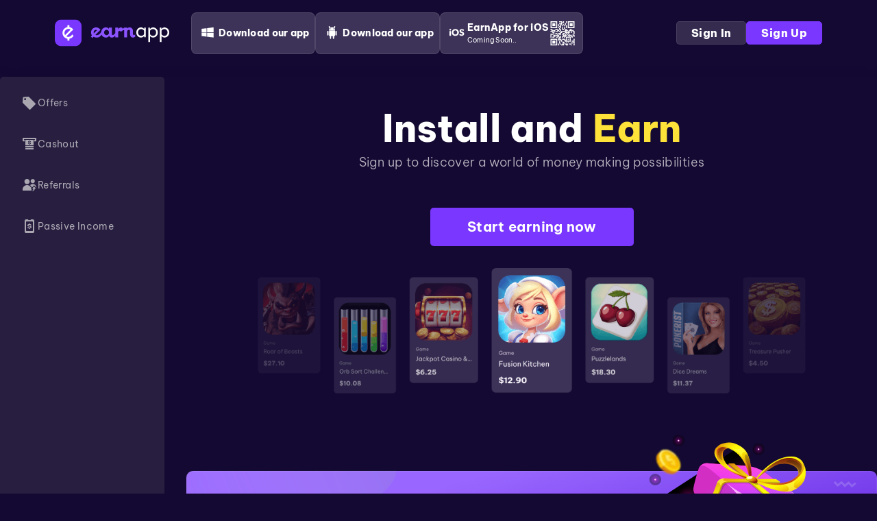

--- FILE ---
content_type: text/html; charset=UTF-8
request_url: https://earnapp.com/
body_size: 21095
content:
<!DOCTYPE html>
<html lang="en-US">
<head><meta charset="UTF-8"/><script>if(navigator.userAgent.match(/MSIE|Internet Explorer/i)||navigator.userAgent.match(/Trident\/7\..*?rv:11/i)){var href=document.location.href;if(!href.match(/[?&]nowprocket/)){if(href.indexOf("?")==-1){if(href.indexOf("#")==-1){document.location.href=href+"?nowprocket=1"}else{document.location.href=href.replace("#","?nowprocket=1#")}}else{if(href.indexOf("#")==-1){document.location.href=href+"&nowprocket=1"}else{document.location.href=href.replace("#","&nowprocket=1#")}}}}</script><script>(()=>{class RocketLazyLoadScripts{constructor(){this.v="2.0.4",this.userEvents=["keydown","keyup","mousedown","mouseup","mousemove","mouseover","mouseout","touchmove","touchstart","touchend","touchcancel","wheel","click","dblclick","input"],this.attributeEvents=["onblur","onclick","oncontextmenu","ondblclick","onfocus","onmousedown","onmouseenter","onmouseleave","onmousemove","onmouseout","onmouseover","onmouseup","onmousewheel","onscroll","onsubmit"]}async t(){this.i(),this.o(),/iP(ad|hone)/.test(navigator.userAgent)&&this.h(),this.u(),this.l(this),this.m(),this.k(this),this.p(this),this._(),await Promise.all([this.R(),this.L()]),this.lastBreath=Date.now(),this.S(this),this.P(),this.D(),this.O(),this.M(),await this.C(this.delayedScripts.normal),await this.C(this.delayedScripts.defer),await this.C(this.delayedScripts.async),await this.T(),await this.F(),await this.j(),await this.A(),window.dispatchEvent(new Event("rocket-allScriptsLoaded")),this.everythingLoaded=!0,this.lastTouchEnd&&await new Promise(t=>setTimeout(t,500-Date.now()+this.lastTouchEnd)),this.I(),this.H(),this.U(),this.W()}i(){this.CSPIssue=sessionStorage.getItem("rocketCSPIssue"),document.addEventListener("securitypolicyviolation",t=>{this.CSPIssue||"script-src-elem"!==t.violatedDirective||"data"!==t.blockedURI||(this.CSPIssue=!0,sessionStorage.setItem("rocketCSPIssue",!0))},{isRocket:!0})}o(){window.addEventListener("pageshow",t=>{this.persisted=t.persisted,this.realWindowLoadedFired=!0},{isRocket:!0}),window.addEventListener("pagehide",()=>{this.onFirstUserAction=null},{isRocket:!0})}h(){let t;function e(e){t=e}window.addEventListener("touchstart",e,{isRocket:!0}),window.addEventListener("touchend",function i(o){o.changedTouches[0]&&t.changedTouches[0]&&Math.abs(o.changedTouches[0].pageX-t.changedTouches[0].pageX)<10&&Math.abs(o.changedTouches[0].pageY-t.changedTouches[0].pageY)<10&&o.timeStamp-t.timeStamp<200&&(window.removeEventListener("touchstart",e,{isRocket:!0}),window.removeEventListener("touchend",i,{isRocket:!0}),"INPUT"===o.target.tagName&&"text"===o.target.type||(o.target.dispatchEvent(new TouchEvent("touchend",{target:o.target,bubbles:!0})),o.target.dispatchEvent(new MouseEvent("mouseover",{target:o.target,bubbles:!0})),o.target.dispatchEvent(new PointerEvent("click",{target:o.target,bubbles:!0,cancelable:!0,detail:1,clientX:o.changedTouches[0].clientX,clientY:o.changedTouches[0].clientY})),event.preventDefault()))},{isRocket:!0})}q(t){this.userActionTriggered||("mousemove"!==t.type||this.firstMousemoveIgnored?"keyup"===t.type||"mouseover"===t.type||"mouseout"===t.type||(this.userActionTriggered=!0,this.onFirstUserAction&&this.onFirstUserAction()):this.firstMousemoveIgnored=!0),"click"===t.type&&t.preventDefault(),t.stopPropagation(),t.stopImmediatePropagation(),"touchstart"===this.lastEvent&&"touchend"===t.type&&(this.lastTouchEnd=Date.now()),"click"===t.type&&(this.lastTouchEnd=0),this.lastEvent=t.type,t.composedPath&&t.composedPath()[0].getRootNode()instanceof ShadowRoot&&(t.rocketTarget=t.composedPath()[0]),this.savedUserEvents.push(t)}u(){this.savedUserEvents=[],this.userEventHandler=this.q.bind(this),this.userEvents.forEach(t=>window.addEventListener(t,this.userEventHandler,{passive:!1,isRocket:!0})),document.addEventListener("visibilitychange",this.userEventHandler,{isRocket:!0})}U(){this.userEvents.forEach(t=>window.removeEventListener(t,this.userEventHandler,{passive:!1,isRocket:!0})),document.removeEventListener("visibilitychange",this.userEventHandler,{isRocket:!0}),this.savedUserEvents.forEach(t=>{(t.rocketTarget||t.target).dispatchEvent(new window[t.constructor.name](t.type,t))})}m(){const t="return false",e=Array.from(this.attributeEvents,t=>"data-rocket-"+t),i="["+this.attributeEvents.join("],[")+"]",o="[data-rocket-"+this.attributeEvents.join("],[data-rocket-")+"]",s=(e,i,o)=>{o&&o!==t&&(e.setAttribute("data-rocket-"+i,o),e["rocket"+i]=new Function("event",o),e.setAttribute(i,t))};new MutationObserver(t=>{for(const n of t)"attributes"===n.type&&(n.attributeName.startsWith("data-rocket-")||this.everythingLoaded?n.attributeName.startsWith("data-rocket-")&&this.everythingLoaded&&this.N(n.target,n.attributeName.substring(12)):s(n.target,n.attributeName,n.target.getAttribute(n.attributeName))),"childList"===n.type&&n.addedNodes.forEach(t=>{if(t.nodeType===Node.ELEMENT_NODE)if(this.everythingLoaded)for(const i of[t,...t.querySelectorAll(o)])for(const t of i.getAttributeNames())e.includes(t)&&this.N(i,t.substring(12));else for(const e of[t,...t.querySelectorAll(i)])for(const t of e.getAttributeNames())this.attributeEvents.includes(t)&&s(e,t,e.getAttribute(t))})}).observe(document,{subtree:!0,childList:!0,attributeFilter:[...this.attributeEvents,...e]})}I(){this.attributeEvents.forEach(t=>{document.querySelectorAll("[data-rocket-"+t+"]").forEach(e=>{this.N(e,t)})})}N(t,e){const i=t.getAttribute("data-rocket-"+e);i&&(t.setAttribute(e,i),t.removeAttribute("data-rocket-"+e))}k(t){Object.defineProperty(HTMLElement.prototype,"onclick",{get(){return this.rocketonclick||null},set(e){this.rocketonclick=e,this.setAttribute(t.everythingLoaded?"onclick":"data-rocket-onclick","this.rocketonclick(event)")}})}S(t){function e(e,i){let o=e[i];e[i]=null,Object.defineProperty(e,i,{get:()=>o,set(s){t.everythingLoaded?o=s:e["rocket"+i]=o=s}})}e(document,"onreadystatechange"),e(window,"onload"),e(window,"onpageshow");try{Object.defineProperty(document,"readyState",{get:()=>t.rocketReadyState,set(e){t.rocketReadyState=e},configurable:!0}),document.readyState="loading"}catch(t){console.log("WPRocket DJE readyState conflict, bypassing")}}l(t){this.originalAddEventListener=EventTarget.prototype.addEventListener,this.originalRemoveEventListener=EventTarget.prototype.removeEventListener,this.savedEventListeners=[],EventTarget.prototype.addEventListener=function(e,i,o){o&&o.isRocket||!t.B(e,this)&&!t.userEvents.includes(e)||t.B(e,this)&&!t.userActionTriggered||e.startsWith("rocket-")||t.everythingLoaded?t.originalAddEventListener.call(this,e,i,o):(t.savedEventListeners.push({target:this,remove:!1,type:e,func:i,options:o}),"mouseenter"!==e&&"mouseleave"!==e||t.originalAddEventListener.call(this,e,t.savedUserEvents.push,o))},EventTarget.prototype.removeEventListener=function(e,i,o){o&&o.isRocket||!t.B(e,this)&&!t.userEvents.includes(e)||t.B(e,this)&&!t.userActionTriggered||e.startsWith("rocket-")||t.everythingLoaded?t.originalRemoveEventListener.call(this,e,i,o):t.savedEventListeners.push({target:this,remove:!0,type:e,func:i,options:o})}}J(t,e){this.savedEventListeners=this.savedEventListeners.filter(i=>{let o=i.type,s=i.target||window;return e!==o||t!==s||(this.B(o,s)&&(i.type="rocket-"+o),this.$(i),!1)})}H(){EventTarget.prototype.addEventListener=this.originalAddEventListener,EventTarget.prototype.removeEventListener=this.originalRemoveEventListener,this.savedEventListeners.forEach(t=>this.$(t))}$(t){t.remove?this.originalRemoveEventListener.call(t.target,t.type,t.func,t.options):this.originalAddEventListener.call(t.target,t.type,t.func,t.options)}p(t){let e;function i(e){return t.everythingLoaded?e:e.split(" ").map(t=>"load"===t||t.startsWith("load.")?"rocket-jquery-load":t).join(" ")}function o(o){function s(e){const s=o.fn[e];o.fn[e]=o.fn.init.prototype[e]=function(){return this[0]===window&&t.userActionTriggered&&("string"==typeof arguments[0]||arguments[0]instanceof String?arguments[0]=i(arguments[0]):"object"==typeof arguments[0]&&Object.keys(arguments[0]).forEach(t=>{const e=arguments[0][t];delete arguments[0][t],arguments[0][i(t)]=e})),s.apply(this,arguments),this}}if(o&&o.fn&&!t.allJQueries.includes(o)){const e={DOMContentLoaded:[],"rocket-DOMContentLoaded":[]};for(const t in e)document.addEventListener(t,()=>{e[t].forEach(t=>t())},{isRocket:!0});o.fn.ready=o.fn.init.prototype.ready=function(i){function s(){parseInt(o.fn.jquery)>2?setTimeout(()=>i.bind(document)(o)):i.bind(document)(o)}return"function"==typeof i&&(t.realDomReadyFired?!t.userActionTriggered||t.fauxDomReadyFired?s():e["rocket-DOMContentLoaded"].push(s):e.DOMContentLoaded.push(s)),o([])},s("on"),s("one"),s("off"),t.allJQueries.push(o)}e=o}t.allJQueries=[],o(window.jQuery),Object.defineProperty(window,"jQuery",{get:()=>e,set(t){o(t)}})}P(){const t=new Map;document.write=document.writeln=function(e){const i=document.currentScript,o=document.createRange(),s=i.parentElement;let n=t.get(i);void 0===n&&(n=i.nextSibling,t.set(i,n));const c=document.createDocumentFragment();o.setStart(c,0),c.appendChild(o.createContextualFragment(e)),s.insertBefore(c,n)}}async R(){return new Promise(t=>{this.userActionTriggered?t():this.onFirstUserAction=t})}async L(){return new Promise(t=>{document.addEventListener("DOMContentLoaded",()=>{this.realDomReadyFired=!0,t()},{isRocket:!0})})}async j(){return this.realWindowLoadedFired?Promise.resolve():new Promise(t=>{window.addEventListener("load",t,{isRocket:!0})})}M(){this.pendingScripts=[];this.scriptsMutationObserver=new MutationObserver(t=>{for(const e of t)e.addedNodes.forEach(t=>{"SCRIPT"!==t.tagName||t.noModule||t.isWPRocket||this.pendingScripts.push({script:t,promise:new Promise(e=>{const i=()=>{const i=this.pendingScripts.findIndex(e=>e.script===t);i>=0&&this.pendingScripts.splice(i,1),e()};t.addEventListener("load",i,{isRocket:!0}),t.addEventListener("error",i,{isRocket:!0}),setTimeout(i,1e3)})})})}),this.scriptsMutationObserver.observe(document,{childList:!0,subtree:!0})}async F(){await this.X(),this.pendingScripts.length?(await this.pendingScripts[0].promise,await this.F()):this.scriptsMutationObserver.disconnect()}D(){this.delayedScripts={normal:[],async:[],defer:[]},document.querySelectorAll("script[type$=rocketlazyloadscript]").forEach(t=>{t.hasAttribute("data-rocket-src")?t.hasAttribute("async")&&!1!==t.async?this.delayedScripts.async.push(t):t.hasAttribute("defer")&&!1!==t.defer||"module"===t.getAttribute("data-rocket-type")?this.delayedScripts.defer.push(t):this.delayedScripts.normal.push(t):this.delayedScripts.normal.push(t)})}async _(){await this.L();let t=[];document.querySelectorAll("script[type$=rocketlazyloadscript][data-rocket-src]").forEach(e=>{let i=e.getAttribute("data-rocket-src");if(i&&!i.startsWith("data:")){i.startsWith("//")&&(i=location.protocol+i);try{const o=new URL(i).origin;o!==location.origin&&t.push({src:o,crossOrigin:e.crossOrigin||"module"===e.getAttribute("data-rocket-type")})}catch(t){}}}),t=[...new Map(t.map(t=>[JSON.stringify(t),t])).values()],this.Y(t,"preconnect")}async G(t){if(await this.K(),!0!==t.noModule||!("noModule"in HTMLScriptElement.prototype))return new Promise(e=>{let i;function o(){(i||t).setAttribute("data-rocket-status","executed"),e()}try{if(navigator.userAgent.includes("Firefox/")||""===navigator.vendor||this.CSPIssue)i=document.createElement("script"),[...t.attributes].forEach(t=>{let e=t.nodeName;"type"!==e&&("data-rocket-type"===e&&(e="type"),"data-rocket-src"===e&&(e="src"),i.setAttribute(e,t.nodeValue))}),t.text&&(i.text=t.text),t.nonce&&(i.nonce=t.nonce),i.hasAttribute("src")?(i.addEventListener("load",o,{isRocket:!0}),i.addEventListener("error",()=>{i.setAttribute("data-rocket-status","failed-network"),e()},{isRocket:!0}),setTimeout(()=>{i.isConnected||e()},1)):(i.text=t.text,o()),i.isWPRocket=!0,t.parentNode.replaceChild(i,t);else{const i=t.getAttribute("data-rocket-type"),s=t.getAttribute("data-rocket-src");i?(t.type=i,t.removeAttribute("data-rocket-type")):t.removeAttribute("type"),t.addEventListener("load",o,{isRocket:!0}),t.addEventListener("error",i=>{this.CSPIssue&&i.target.src.startsWith("data:")?(console.log("WPRocket: CSP fallback activated"),t.removeAttribute("src"),this.G(t).then(e)):(t.setAttribute("data-rocket-status","failed-network"),e())},{isRocket:!0}),s?(t.fetchPriority="high",t.removeAttribute("data-rocket-src"),t.src=s):t.src="data:text/javascript;base64,"+window.btoa(unescape(encodeURIComponent(t.text)))}}catch(i){t.setAttribute("data-rocket-status","failed-transform"),e()}});t.setAttribute("data-rocket-status","skipped")}async C(t){const e=t.shift();return e?(e.isConnected&&await this.G(e),this.C(t)):Promise.resolve()}O(){this.Y([...this.delayedScripts.normal,...this.delayedScripts.defer,...this.delayedScripts.async],"preload")}Y(t,e){this.trash=this.trash||[];let i=!0;var o=document.createDocumentFragment();t.forEach(t=>{const s=t.getAttribute&&t.getAttribute("data-rocket-src")||t.src;if(s&&!s.startsWith("data:")){const n=document.createElement("link");n.href=s,n.rel=e,"preconnect"!==e&&(n.as="script",n.fetchPriority=i?"high":"low"),t.getAttribute&&"module"===t.getAttribute("data-rocket-type")&&(n.crossOrigin=!0),t.crossOrigin&&(n.crossOrigin=t.crossOrigin),t.integrity&&(n.integrity=t.integrity),t.nonce&&(n.nonce=t.nonce),o.appendChild(n),this.trash.push(n),i=!1}}),document.head.appendChild(o)}W(){this.trash.forEach(t=>t.remove())}async T(){try{document.readyState="interactive"}catch(t){}this.fauxDomReadyFired=!0;try{await this.K(),this.J(document,"readystatechange"),document.dispatchEvent(new Event("rocket-readystatechange")),await this.K(),document.rocketonreadystatechange&&document.rocketonreadystatechange(),await this.K(),this.J(document,"DOMContentLoaded"),document.dispatchEvent(new Event("rocket-DOMContentLoaded")),await this.K(),this.J(window,"DOMContentLoaded"),window.dispatchEvent(new Event("rocket-DOMContentLoaded"))}catch(t){console.error(t)}}async A(){try{document.readyState="complete"}catch(t){}try{await this.K(),this.J(document,"readystatechange"),document.dispatchEvent(new Event("rocket-readystatechange")),await this.K(),document.rocketonreadystatechange&&document.rocketonreadystatechange(),await this.K(),this.J(window,"load"),window.dispatchEvent(new Event("rocket-load")),await this.K(),window.rocketonload&&window.rocketonload(),await this.K(),this.allJQueries.forEach(t=>t(window).trigger("rocket-jquery-load")),await this.K(),this.J(window,"pageshow");const t=new Event("rocket-pageshow");t.persisted=this.persisted,window.dispatchEvent(t),await this.K(),window.rocketonpageshow&&window.rocketonpageshow({persisted:this.persisted})}catch(t){console.error(t)}}async K(){Date.now()-this.lastBreath>45&&(await this.X(),this.lastBreath=Date.now())}async X(){return document.hidden?new Promise(t=>setTimeout(t)):new Promise(t=>requestAnimationFrame(t))}B(t,e){return e===document&&"readystatechange"===t||(e===document&&"DOMContentLoaded"===t||(e===window&&"DOMContentLoaded"===t||(e===window&&"load"===t||e===window&&"pageshow"===t)))}static run(){(new RocketLazyLoadScripts).t()}}RocketLazyLoadScripts.run()})();</script>
  <meta name="viewport" content="width=device-width, initial-scale=1.0"/>
  
  <meta name='robots' content='index, follow, max-image-preview:large, max-snippet:-1, max-video-preview:-1' />
	<style>img:is([sizes="auto" i], [sizes^="auto," i]) { contain-intrinsic-size: 3000px 1500px }</style>
	    <link rel="icon" href="/wp-content/uploads/2024/12/eranapp_favicon.svg">
    <link rel="mask-icon" href="/wp-content/uploads/2024/12/eranapp_favicon.svg">
    
	<!-- This site is optimized with the Yoast SEO plugin v26.3 - https://yoast.com/wordpress/plugins/seo/ -->
	<title>Home page</title>
	<link rel="canonical" href="https://earnapp.com/" />
	<meta property="og:locale" content="en_US" />
	<meta property="og:type" content="website" />
	<meta property="og:title" content="Home page" />
	<meta property="og:url" content="https://earnapp.com/" />
	<meta property="og:site_name" content="EarnApp" />
	<meta property="article:modified_time" content="2025-08-29T12:51:58+00:00" />
	<meta name="twitter:card" content="summary_large_image" />
	<script type="application/ld+json" class="yoast-schema-graph">{"@context":"https://schema.org","@graph":[{"@type":"WebPage","@id":"https://earnapp.com/","url":"https://earnapp.com/","name":"Home page","isPartOf":{"@id":"https://earnapp.com/#website"},"datePublished":"2024-12-22T15:21:52+00:00","dateModified":"2025-08-29T12:51:58+00:00","breadcrumb":{"@id":"https://earnapp.com/#breadcrumb"},"inLanguage":"en-US","potentialAction":[{"@type":"ReadAction","target":["https://earnapp.com/"]}]},{"@type":"BreadcrumbList","@id":"https://earnapp.com/#breadcrumb","itemListElement":[{"@type":"ListItem","position":1,"name":"Home"}]},{"@type":"WebSite","@id":"https://earnapp.com/#website","url":"https://earnapp.com/","name":"EarnApp","description":"","potentialAction":[{"@type":"SearchAction","target":{"@type":"EntryPoint","urlTemplate":"https://earnapp.com/?s={search_term_string}"},"query-input":{"@type":"PropertyValueSpecification","valueRequired":true,"valueName":"search_term_string"}}],"inLanguage":"en-US"}]}</script>
	<meta name="google-site-verification" content="XkdWxn3P4P_yEqb8zP-YkZufhYDWBvw4mT7K-lefWpI" />
	<!-- / Yoast SEO plugin. -->


<link rel='dns-prefetch' href='//earnapp.com' />

<link rel='stylesheet' id='brd_style_cpp-css' href='https://earnapp.com/wp-content/plugins/brd_co/assets/css/main.css?ver=1768205332' type='text/css' media='all' />
<style id='global-styles-inline-css' type='text/css'>
:root{--wp--preset--aspect-ratio--square: 1;--wp--preset--aspect-ratio--4-3: 4/3;--wp--preset--aspect-ratio--3-4: 3/4;--wp--preset--aspect-ratio--3-2: 3/2;--wp--preset--aspect-ratio--2-3: 2/3;--wp--preset--aspect-ratio--16-9: 16/9;--wp--preset--aspect-ratio--9-16: 9/16;--wp--preset--color--black: #000000;--wp--preset--color--cyan-bluish-gray: #abb8c3;--wp--preset--color--white: #ffffff;--wp--preset--color--pale-pink: #f78da7;--wp--preset--color--vivid-red: #cf2e2e;--wp--preset--color--luminous-vivid-orange: #ff6900;--wp--preset--color--luminous-vivid-amber: #fcb900;--wp--preset--color--light-green-cyan: #7bdcb5;--wp--preset--color--vivid-green-cyan: #00d084;--wp--preset--color--pale-cyan-blue: #8ed1fc;--wp--preset--color--vivid-cyan-blue: #0693e3;--wp--preset--color--vivid-purple: #9b51e0;--wp--preset--gradient--vivid-cyan-blue-to-vivid-purple: linear-gradient(135deg,rgba(6,147,227,1) 0%,rgb(155,81,224) 100%);--wp--preset--gradient--light-green-cyan-to-vivid-green-cyan: linear-gradient(135deg,rgb(122,220,180) 0%,rgb(0,208,130) 100%);--wp--preset--gradient--luminous-vivid-amber-to-luminous-vivid-orange: linear-gradient(135deg,rgba(252,185,0,1) 0%,rgba(255,105,0,1) 100%);--wp--preset--gradient--luminous-vivid-orange-to-vivid-red: linear-gradient(135deg,rgba(255,105,0,1) 0%,rgb(207,46,46) 100%);--wp--preset--gradient--very-light-gray-to-cyan-bluish-gray: linear-gradient(135deg,rgb(238,238,238) 0%,rgb(169,184,195) 100%);--wp--preset--gradient--cool-to-warm-spectrum: linear-gradient(135deg,rgb(74,234,220) 0%,rgb(151,120,209) 20%,rgb(207,42,186) 40%,rgb(238,44,130) 60%,rgb(251,105,98) 80%,rgb(254,248,76) 100%);--wp--preset--gradient--blush-light-purple: linear-gradient(135deg,rgb(255,206,236) 0%,rgb(152,150,240) 100%);--wp--preset--gradient--blush-bordeaux: linear-gradient(135deg,rgb(254,205,165) 0%,rgb(254,45,45) 50%,rgb(107,0,62) 100%);--wp--preset--gradient--luminous-dusk: linear-gradient(135deg,rgb(255,203,112) 0%,rgb(199,81,192) 50%,rgb(65,88,208) 100%);--wp--preset--gradient--pale-ocean: linear-gradient(135deg,rgb(255,245,203) 0%,rgb(182,227,212) 50%,rgb(51,167,181) 100%);--wp--preset--gradient--electric-grass: linear-gradient(135deg,rgb(202,248,128) 0%,rgb(113,206,126) 100%);--wp--preset--gradient--midnight: linear-gradient(135deg,rgb(2,3,129) 0%,rgb(40,116,252) 100%);--wp--preset--font-size--small: 13px;--wp--preset--font-size--medium: 20px;--wp--preset--font-size--large: 36px;--wp--preset--font-size--x-large: 42px;--wp--preset--spacing--20: 0.44rem;--wp--preset--spacing--30: 0.67rem;--wp--preset--spacing--40: 1rem;--wp--preset--spacing--50: 1.5rem;--wp--preset--spacing--60: 2.25rem;--wp--preset--spacing--70: 3.38rem;--wp--preset--spacing--80: 5.06rem;--wp--preset--shadow--natural: 6px 6px 9px rgba(0, 0, 0, 0.2);--wp--preset--shadow--deep: 12px 12px 50px rgba(0, 0, 0, 0.4);--wp--preset--shadow--sharp: 6px 6px 0px rgba(0, 0, 0, 0.2);--wp--preset--shadow--outlined: 6px 6px 0px -3px rgba(255, 255, 255, 1), 6px 6px rgba(0, 0, 0, 1);--wp--preset--shadow--crisp: 6px 6px 0px rgba(0, 0, 0, 1);}:where(.is-layout-flex){gap: 0.5em;}:where(.is-layout-grid){gap: 0.5em;}body .is-layout-flex{display: flex;}.is-layout-flex{flex-wrap: wrap;align-items: center;}.is-layout-flex > :is(*, div){margin: 0;}body .is-layout-grid{display: grid;}.is-layout-grid > :is(*, div){margin: 0;}:where(.wp-block-columns.is-layout-flex){gap: 2em;}:where(.wp-block-columns.is-layout-grid){gap: 2em;}:where(.wp-block-post-template.is-layout-flex){gap: 1.25em;}:where(.wp-block-post-template.is-layout-grid){gap: 1.25em;}.has-black-color{color: var(--wp--preset--color--black) !important;}.has-cyan-bluish-gray-color{color: var(--wp--preset--color--cyan-bluish-gray) !important;}.has-white-color{color: var(--wp--preset--color--white) !important;}.has-pale-pink-color{color: var(--wp--preset--color--pale-pink) !important;}.has-vivid-red-color{color: var(--wp--preset--color--vivid-red) !important;}.has-luminous-vivid-orange-color{color: var(--wp--preset--color--luminous-vivid-orange) !important;}.has-luminous-vivid-amber-color{color: var(--wp--preset--color--luminous-vivid-amber) !important;}.has-light-green-cyan-color{color: var(--wp--preset--color--light-green-cyan) !important;}.has-vivid-green-cyan-color{color: var(--wp--preset--color--vivid-green-cyan) !important;}.has-pale-cyan-blue-color{color: var(--wp--preset--color--pale-cyan-blue) !important;}.has-vivid-cyan-blue-color{color: var(--wp--preset--color--vivid-cyan-blue) !important;}.has-vivid-purple-color{color: var(--wp--preset--color--vivid-purple) !important;}.has-black-background-color{background-color: var(--wp--preset--color--black) !important;}.has-cyan-bluish-gray-background-color{background-color: var(--wp--preset--color--cyan-bluish-gray) !important;}.has-white-background-color{background-color: var(--wp--preset--color--white) !important;}.has-pale-pink-background-color{background-color: var(--wp--preset--color--pale-pink) !important;}.has-vivid-red-background-color{background-color: var(--wp--preset--color--vivid-red) !important;}.has-luminous-vivid-orange-background-color{background-color: var(--wp--preset--color--luminous-vivid-orange) !important;}.has-luminous-vivid-amber-background-color{background-color: var(--wp--preset--color--luminous-vivid-amber) !important;}.has-light-green-cyan-background-color{background-color: var(--wp--preset--color--light-green-cyan) !important;}.has-vivid-green-cyan-background-color{background-color: var(--wp--preset--color--vivid-green-cyan) !important;}.has-pale-cyan-blue-background-color{background-color: var(--wp--preset--color--pale-cyan-blue) !important;}.has-vivid-cyan-blue-background-color{background-color: var(--wp--preset--color--vivid-cyan-blue) !important;}.has-vivid-purple-background-color{background-color: var(--wp--preset--color--vivid-purple) !important;}.has-black-border-color{border-color: var(--wp--preset--color--black) !important;}.has-cyan-bluish-gray-border-color{border-color: var(--wp--preset--color--cyan-bluish-gray) !important;}.has-white-border-color{border-color: var(--wp--preset--color--white) !important;}.has-pale-pink-border-color{border-color: var(--wp--preset--color--pale-pink) !important;}.has-vivid-red-border-color{border-color: var(--wp--preset--color--vivid-red) !important;}.has-luminous-vivid-orange-border-color{border-color: var(--wp--preset--color--luminous-vivid-orange) !important;}.has-luminous-vivid-amber-border-color{border-color: var(--wp--preset--color--luminous-vivid-amber) !important;}.has-light-green-cyan-border-color{border-color: var(--wp--preset--color--light-green-cyan) !important;}.has-vivid-green-cyan-border-color{border-color: var(--wp--preset--color--vivid-green-cyan) !important;}.has-pale-cyan-blue-border-color{border-color: var(--wp--preset--color--pale-cyan-blue) !important;}.has-vivid-cyan-blue-border-color{border-color: var(--wp--preset--color--vivid-cyan-blue) !important;}.has-vivid-purple-border-color{border-color: var(--wp--preset--color--vivid-purple) !important;}.has-vivid-cyan-blue-to-vivid-purple-gradient-background{background: var(--wp--preset--gradient--vivid-cyan-blue-to-vivid-purple) !important;}.has-light-green-cyan-to-vivid-green-cyan-gradient-background{background: var(--wp--preset--gradient--light-green-cyan-to-vivid-green-cyan) !important;}.has-luminous-vivid-amber-to-luminous-vivid-orange-gradient-background{background: var(--wp--preset--gradient--luminous-vivid-amber-to-luminous-vivid-orange) !important;}.has-luminous-vivid-orange-to-vivid-red-gradient-background{background: var(--wp--preset--gradient--luminous-vivid-orange-to-vivid-red) !important;}.has-very-light-gray-to-cyan-bluish-gray-gradient-background{background: var(--wp--preset--gradient--very-light-gray-to-cyan-bluish-gray) !important;}.has-cool-to-warm-spectrum-gradient-background{background: var(--wp--preset--gradient--cool-to-warm-spectrum) !important;}.has-blush-light-purple-gradient-background{background: var(--wp--preset--gradient--blush-light-purple) !important;}.has-blush-bordeaux-gradient-background{background: var(--wp--preset--gradient--blush-bordeaux) !important;}.has-luminous-dusk-gradient-background{background: var(--wp--preset--gradient--luminous-dusk) !important;}.has-pale-ocean-gradient-background{background: var(--wp--preset--gradient--pale-ocean) !important;}.has-electric-grass-gradient-background{background: var(--wp--preset--gradient--electric-grass) !important;}.has-midnight-gradient-background{background: var(--wp--preset--gradient--midnight) !important;}.has-small-font-size{font-size: var(--wp--preset--font-size--small) !important;}.has-medium-font-size{font-size: var(--wp--preset--font-size--medium) !important;}.has-large-font-size{font-size: var(--wp--preset--font-size--large) !important;}.has-x-large-font-size{font-size: var(--wp--preset--font-size--x-large) !important;}
:where(.wp-block-post-template.is-layout-flex){gap: 1.25em;}:where(.wp-block-post-template.is-layout-grid){gap: 1.25em;}
:where(.wp-block-columns.is-layout-flex){gap: 2em;}:where(.wp-block-columns.is-layout-grid){gap: 2em;}
:root :where(.wp-block-pullquote){font-size: 1.5em;line-height: 1.6;}
</style>
<link rel='stylesheet' id='general-css' href='https://earnapp.com/wp-content/themes/earnapp_new/assets/css/minified/style.css?ver=1768205336' type='text/css' media='all' />
<link rel='stylesheet' id='header-css' href='https://earnapp.com/wp-content/themes/earnapp_new/assets/css/minified/layout/header.css?ver=1768205337' type='text/css' media='all' />
<link rel='stylesheet' id='footer-css' href='https://earnapp.com/wp-content/themes/earnapp_new/assets/css/minified/layout/footer.css?ver=1768205337' type='text/css' media='all' />
<link rel='stylesheet' id='aside-css' href='https://earnapp.com/wp-content/themes/earnapp_new/assets/css/minified/layout/side_menu.css?ver=1768205337' type='text/css' media='all' />
<link rel='stylesheet' id='mobile_menu-css' href='https://earnapp.com/wp-content/themes/earnapp_new/assets/css/minified/layout/mobile_menu.css?ver=1768205337' type='text/css' media='all' />
<link rel='stylesheet' id='login_widget-css' href='https://earnapp.com/wp-content/themes/earnapp_new/assets/css/minified/components/login_widget.css?ver=1768205337' type='text/css' media='all' />
<link rel='stylesheet' id='download_big-css' href='https://earnapp.com/wp-content/themes/earnapp_new/assets/css/minified/components/download_big.css?ver=1768205337' type='text/css' media='all' />
<link rel='stylesheet' id='download_small-css' href='https://earnapp.com/wp-content/themes/earnapp_new/assets/css/minified/components/download_small.css?ver=1768205337' type='text/css' media='all' />
<link rel='stylesheet' id='home-css' href='https://earnapp.com/wp-content/themes/earnapp_new/assets/css/minified/pages/home.css?ver=1768205337' type='text/css' media='all' />
<link rel="alternate" title="oEmbed (JSON)" type="application/json+oembed" href="https://earnapp.com/wp-json/oembed/1.0/embed?url=https%3A%2F%2Fearnapp.com%2F" />
<link rel="alternate" title="oEmbed (XML)" type="text/xml+oembed" href="https://earnapp.com/wp-json/oembed/1.0/embed?url=https%3A%2F%2Fearnapp.com%2F&#038;format=xml" />
<link rel="icon" href="https://earnapp.com/wp-content/uploads/2024/12/eranapp_favicon.svg" sizes="32x32" />
<link rel="icon" href="https://earnapp.com/wp-content/uploads/2024/12/eranapp_favicon.svg" sizes="192x192" />
<link rel="apple-touch-icon" href="https://earnapp.com/wp-content/uploads/2024/12/eranapp_favicon.svg" />
<meta name="msapplication-TileImage" content="https://earnapp.com/wp-content/uploads/2024/12/eranapp_favicon.svg" />
<meta name="generator" content="WP Rocket 3.20.0.3" data-wpr-features="wpr_delay_js wpr_defer_js wpr_image_dimensions wpr_preload_links wpr_desktop" /></head>
<body id="body" class="brd_acf home page-template page-template-templates page-template-template-hp page-template-templatestemplate-hp-php page page-id-5282 brd_body page-new-hp default-lang-page-id-5282">
<div class="header page_header__placeholder"></div>
<header class="header page_header" role="banner">
  <div class="header_wrapper">
    <a href="/" class="header_logo header_logo_anchor" aria-label="To home page">
      <svg role="presentation">
        <use href="#logo"></use>
      </svg>
    </a>
    <div class="download d-none d-xl-block ">
      <div class="d-flex align-content-start g-2">
                    <a href="https://earnapp.com/dashboard/download/win"
              rel="noreferrer noopener" class="download__card
              bg-grey_card d-flex align-items-center border br-1 p-1 g-1"
              target="_self">
              <div class="platform-icon">
                <img width="31" height="32" src="https://earnapp.com/wp-content/themes/earnapp_new/assets/images/download/ic_win.svg"
                  alt="Windows">
              </div>
              <div class="platform-text d-flex flex-column">
                <div class="body_s font-weight-600">
                  Download our app                </div>
                <div class="body_s_menu">
                                  </div>
              </div>
              <div class="platform-open">
                              </div>
            </a>
                    <a href="/dashboard/signup?download=android"
              rel="noreferrer noopener" class="download__card
              bg-grey_card d-flex align-items-center border br-1 p-1 g-1"
              target="_blank">
              <div class="platform-icon">
                <img width="31" height="32" src="https://earnapp.com/wp-content/themes/earnapp_new/assets/images/download/ic_android.svg"
                  alt="Android">
              </div>
              <div class="platform-text d-flex flex-column">
                <div class="body_s font-weight-600">
                  Download our app                </div>
                <div class="body_s_menu">
                                  </div>
              </div>
              <div class="platform-open">
                              </div>
            </a>
                    <a href="https://apps.apple.com/us/app/bright-rewards-earn-cash/id1645893250"
              rel="noreferrer noopener" class="download__card
              bg-grey_card d-flex align-items-center border br-1 p-1 g-1"
              target="_blank">
              <div class="platform-icon">
                <img width="31" height="32" src="https://earnapp.com/wp-content/themes/earnapp_new/assets/images/download/ic_ios.svg"
                  alt="iOS">
              </div>
              <div class="platform-text d-flex flex-column">
                <div class="body_s font-weight-600">
                  EarnApp for iOS                </div>
                <div class="body_s_menu">
                  Coming Soon..                </div>
              </div>
              <div class="platform-open">
                                  <img width="42" height="43" src="https://earnapp.com/wp-content/themes/earnapp_new/assets/images/download/ic_ios_qr.svg" class="qr-code"
                    alt="iOS QR Code">
                              </div>
            </a>
              </div>
    </div>
    <div class="d-flex g-2 actions_btn">
                  <a id="btn_sign_in" class="btn_sign btn_sign_in"
              href="/dashboard/signin"
              role="button">Sign In            </a>
            <a id="btn_sign_up" class="btn_sign btn_sign_up"
              href="/dashboard/signup"
              role="button">Sign Up            </a>
              </div>
  </div>
</header>
<div class="d-sm-block d-md-none mobile_menu bg-grey_card">
  <div class="mobile_menu__inner">
          <a href="#" id="open_menu"
        class="item ">
        <div class="icon">
          <svg class="icon" role="presentation">
            <use href="#menu_mobile"></use>
          </svg>
        </div>
        <div class="text">Menu</div>
      </a>
              <a href="/passive-income" id=""
        class="item ">
        <div class="icon">
          <svg class="icon" role="presentation">
            <use href="#passive_income"></use>
          </svg>
        </div>
        <div class="text">Passive Income</div>
      </a>
              <a href="/dashboard/offers" id=""
        class="item grow">
        <div class="icon">
          <svg class="icon" role="presentation">
            <use href="#dollar"></use>
          </svg>
        </div>
        <div class="text">Offers</div>
      </a>
              <a href="/dashboard/offers" id=""
        class="item ">
        <div class="icon">
          <svg class="icon" role="presentation">
            <use href="#offers"></use>
          </svg>
        </div>
        <div class="text">My Offers</div>
      </a>
              <a href="/dashboard/cashout" id=""
        class="item ">
        <div class="icon">
          <svg class="icon" role="presentation">
            <use href="#cashout"></use>
          </svg>
        </div>
        <div class="text">Cashout</div>
      </a>
          </div>
</div>
<div class="menu-overlay"></div>
<div class="opened_menu">
  <div class="d-flex justify-content-between mb-3">
    <a href="/" class="logo" aria-label="To home page">
      <svg role="presentation">
        <use href="#logo"></use>
      </svg>
    </a>
    <button type="button" class="close">
      <svg xmlns="http://www.w3.org/2000/svg" width="16"
          height="15" viewBox="0 0 16 15" fill="none" class="">
          <line x1="14.9998" y1="0.707107" x2="1.7071" y2="13.9998" stroke="#B8C4D0" stroke-linecap="round"/>
          <line x1="14.2927" y1="14" x2="0.999995" y2="0.707282" stroke="#B8C4D0" stroke-linecap="round"/>
        </svg>      <span class="sr-only">Close</span>
    </button>
  </div>
  <div class="menu">
    <a href="/referrals" class="item">
      <div class="icon">
        <svg class="icon" role="presentation">
          <use href="#referrals"></use>
        </svg>
      </div>
      <div class="text">Referrals</div>
    </a>
    <a href="/passive-income" class="item">
      <div class="icon">
        <svg class="icon" role="presentation">
          <use href="#passive_income"></use>
        </svg>
      </div>
      <div class="text">Easy Profits</div>
    </a>
  </div>
  <div class="download">
    <div class="d-flex flex-column g-2">
                  <a href="https://earnapp.com/dashboard/download/win"
              class="download__card bg-grey_card d-flex align-items-center
               border br-1 p-1 g-1"
              rel="noreferrer noopener"
              target="_self">
              <div class="platform-icon">
                <img width="31" height="32" src="https://earnapp.com/wp-content/themes/earnapp_new/assets/images/download/ic_win.svg"
                  alt="Windows">
              </div>
              <div class="platform-text d-flex flex-column">
                <div class="body_s font-weight-600">
                  Download our app                </div>
                <div class="body_s_menu">
                                  </div>
              </div>
              <div class="platform-open">
                              </div>
            </a>
                          <a href="/dashboard/signup?download=android"
              class="download__card bg-grey_card d-flex align-items-center
               border br-1 p-1 g-1"
              rel="noreferrer noopener"
              target="_blank">
              <div class="platform-icon">
                <img width="31" height="32" src="https://earnapp.com/wp-content/themes/earnapp_new/assets/images/download/ic_android.svg"
                  alt="Android">
              </div>
              <div class="platform-text d-flex flex-column">
                <div class="body_s font-weight-600">
                  Download our app                </div>
                <div class="body_s_menu">
                                  </div>
              </div>
              <div class="platform-open">
                              </div>
            </a>
                          <a href="https://apps.apple.com/us/app/bright-rewards-earn-cash/id1645893250"
              class="download__card bg-grey_card d-flex align-items-center
               border br-1 p-1 g-1"
              rel="noreferrer noopener"
              target="_blank">
              <div class="platform-icon">
                <img width="31" height="32" src="https://earnapp.com/wp-content/themes/earnapp_new/assets/images/download/ic_ios.svg"
                  alt="iOS">
              </div>
              <div class="platform-text d-flex flex-column">
                <div class="body_s font-weight-600">
                  EarnApp for iOS                </div>
                <div class="body_s_menu">
                  Coming Soon..                </div>
              </div>
              <div class="platform-open">
                                  <img width="42" height="43" src="https://earnapp.com/wp-content/themes/earnapp_new/assets/images/download/ic_ios_qr.svg" class="qr-code"
                    alt="iOS QR Code">
                                  </div>
            </a>
                  </div>
  </div>
</div>
    <div class="container-wrapper">
    <aside class="side-menu d-none d-lg-block">
  <div class="side_nav">
    <nav role="navigation" aria-label="Side menu">
        <div class="side-menu-container"><ul id="menu-side" class="side_menu_wrapper menu"><li id="menu-item-5420" class="menu-item menu-item-type-custom menu-item-object-custom menu-item-5420"><a href="/dashboard/offers"><svg class="icon" role="presentation"><use href="#offers"></use></svg><div class="text"><span class="title">Offers</span></div></a></li>
<li id="menu-item-5310" class="menu-item menu-item-type-custom menu-item-object-custom menu-item-5310"><a href="/dashboard/cashout"><svg class="icon" role="presentation"><use href="#cashout"></use></svg><div class="text"><span class="title">Cashout</span></div></a></li>
<li id="menu-item-5383" class="menu-item menu-item-type-post_type menu-item-object-page menu-item-5383"><a href="https://earnapp.com/referrals"><svg class="icon" role="presentation"><use href="#referrals"></use></svg><div class="text"><span class="title">Referrals</span></div></a></li>
<li id="menu-item-5384" class="menu-item menu-item-type-post_type menu-item-object-page menu-item-5384"><a href="https://earnapp.com/passive-income"><svg class="icon" role="presentation"><use href="#passive_income"></use></svg><div class="text"><span class="title">Passive Income</span></div></a></li>
</ul></div>    </nav>
  </div>
</aside>
  <main id="site-content" class="main-content" role="main">
  <section class="hero bg-card pt-5 pb-12 text-center">
    <div class="container">
              <h1 class="h1 py-2">Install and <span class="color-yellow">Earn</span</h1>
              <div class="hero__content color-white_300 d-flex
        justify-content-center g-1">
        <div class="body">
          Sign up to discover a world of money making possibilities        </div>
      </div>
      <div class="hero__btns my-4">
        <a title="Join us"
          class="btn btn--capsule d-flex d-md-inline-flex btn--brand
          btn--large with_borders font-weight-700"
          href="/dashboard/signup">Start earning now        </a>
      </div>
      <div class="loop">
        <div class="splide">
          <img width="960" height="219" src="https://earnapp.com/wp-content/uploads/2024/12/offers_desktop.png" class="attachment-full size-full" alt="" decoding="async" loading="lazy" />        </div>
      </div>
    </div>
  </section>
  <section class="cta earn_first br-1 bg-card py-6 px-1 px-md-8">
    <div class="container">
      <div class="cta__card">
        <div class="row flex-column-reverse">
          <div class="box_gift_content col-md-9">
            <h2 class="h3 mb-3 font-weight-600">
              Let’s earn your first dollar now!            </h2>
            <a class="btn btn--transparent with_borders btn--capsule
             btn--medium body_bold"
              title="Start earning " href="/dashboard/signup">
              Start earning             </a>
          </div>
          <div class="box_gift_img col-md-3">
              <img width="295" height="280" src="https://earnapp.com/wp-content/uploads/2024/12/box_gif.svg" class="attachment-full size-full" alt="" decoding="async" loading="lazy" />          </div>
        </div>
      </div>
    </div>
  </section>
  <section class="cta bg-card pt-5 pt-md-16">
    <div class="container">
      <h2 class="h4 m-0 font-weight-400 color-white_300">
        Looking to Earn Easy Cash?      </h2>
      <h3 class="h3">Here’s how</h3>
    </div>
  </section>
  <section class="line-item bg-card pt-10">
    <div class="container">
      <div class="row">
        <div class="col-md-7">
          <h4 class="h4">
            1. Select an offer          </h4>
          <div class="body color-white_300">
            Explore a variety of tasks available on the Earn page.
            We showcase top offers from companies looking to promote their
            apps, games, and products.          </div>
        </div>
        <div class="col-md-5">
          <img width="445" height="272" src="https://earnapp.com/wp-content/uploads/2024/12/choose_offer.png" class="pt-5 pt-md-0" alt="" decoding="async" loading="lazy" />        </div>
      </div>
  </div>
  </section>
  <section class="line-item bg-card py-10">
    <div class="container">
      <div class="row">
        <div class="col-md-7">
          <h4 class="h4">
            2. Complete the task          </h4>
          <div class="body color-white_300">
            It's super easy! Most offers take less than 10 minutes
            and have already helped thousands of people earn money - don’t
            miss out!          </div>
        </div>
        <div class="col-md-5">
          <img width="445" height="272" src="https://earnapp.com/wp-content/uploads/2024/12/complete_offer.png" class="pt-5 pt-md-0" alt="" decoding="async" loading="lazy" />        </div>
      </div>
    </div>
  </section>
  <section class="line-item bg-card pb-10">
    <div class="container">
      <div class="row">
        <div class="col-md-7">
          <h4 class="h4">
            3. Receive payment          </h4>
          <div class="body color-white_300">
            Earn cash for every task you complete,
             cash out and enjoy your free money!          </div>
        </div>
        <div class="col-md-5">
          <img width="445" height="272" src="https://earnapp.com/wp-content/uploads/2024/12/get_paid.png" class="pt-5 pt-md-0" alt="" decoding="async" loading="lazy" />        </div>
      </div>
    </div>
  </section>
  <section class="login br-1 py-4 px-2 px-md-5">
    <div class="container">
      <div class="login__inner">
        <div class="row m-0">
          <div class="col-md-6 p-0 pb-4 pb-md-0">
            <h2 class="h1 m-0">
              Start to earn your first dollar now!            </h2>
          </div>
          <div class="col-md-6 bg-card_2 br-1 py-5 px-3 px-md-5">
            <div class="login_widget">
  <div class="ui_tabs">
    <div class="tabs_header">
      <div role="tab" aria-controls="panel1" data-open="on_load"
        aria-selected="true">
        Sign In      </div>
      <div role="tab" aria-controls="panel2" aria-selected="false">
        Sign Up      </div>
    </div>
    <div class="tabs_content py-4">
      <div id="panel1" role="tabpanel">
        <div class="social_btns_wrap d-flex flex-column g-2">
          <a href="https://earnapp.com/dashboard/signin?instant=1&provider=google"
            class="btn btn--capsule d-flex d-md-inline-flex
            btn--brand btn--medium with_borders">
            <svg width="31" height="32" viewBox="0 0 31 32" fill="none"
            xmlns="http://www.w3.org/2000/svg" class="mr-1 icon">
            <g clip-path="url(#clip0_9871_200)">
            <path d="M24.953 15.8449C24.952 15.2403 24.9004 14.6368 24.7986 14.0405H15.6216V17.6254H20.8761C20.7606 18.2027 20.5288 18.7516 20.1941 19.2402C19.8595 19.7288 19.4287 20.1472 18.9269 20.471V22.8557H22.0618C23.0171 21.9495 23.768 20.8574 24.266 19.65C24.7639 18.4425 24.9979 17.1463 24.953 15.8449Z" fill="white"/>
            <path d="M15.6219 25.168C17.9916 25.2301 20.2958 24.4025 22.062 22.8549L18.9272 20.4703C17.9439 21.093 16.7929 21.414 15.6219 21.3923C14.3997 21.3762 13.2137 20.9835 12.2325 20.27C11.2514 19.5566 10.5249 18.5586 10.1562 17.418H6.90771V19.8741C7.71392 21.4621 8.95642 22.7987 10.4957 23.7338C12.035 24.6689 13.8102 25.1655 15.6219 25.168Z" fill="white"/>
            <path d="M10.1564 17.4492C9.74491 16.2691 9.74491 14.9888 10.1564 13.8087V11.3525H6.90788C6.21897 12.6772 5.85986 14.1425 5.85986 15.6289C5.85986 17.1154 6.21897 18.5807 6.90788 19.9054L10.1564 17.4492Z" fill="white"/>
            <path d="M15.6222 9.86602C17.0112 9.84407 18.3532 10.358 19.358 11.2968L22.1355 8.57833C20.3809 6.9566 18.0517 6.06466 15.6385 6.09039C13.8302 6.08985 12.0574 6.58175 10.5184 7.51106C8.97948 8.44036 7.73503 9.77041 6.92432 11.3524L10.1728 13.8086C10.5462 12.6764 11.2726 11.6872 12.2501 10.9801C13.2275 10.2729 14.4068 9.88328 15.6222 9.86602Z" fill="white"/>
            </g>
            <defs>
            <clipPath id="clip0_9871_200">
            <rect width="19.0769" height="19.0769" fill="white" transform="translate(5.87634 6.0918)"/>
            </clipPath>
            </defs>
          </svg>            <span>Sign in with Google</span>
            <svg width="11" height="12" viewBox="0 0 11 12"
            fill="none" xmlns="http://www.w3.org/2000/svg" class="ml-2">
            <path fill-rule="evenodd" clip-rule="evenodd" d="M8 5.81153L3.40381 10.4077L2.6967 9.70061L6.58579 5.81153L2.6967 1.92244L3.40381 1.21533L8 5.81153Z" fill="white"/>
          </svg>          </a>
          <a href="https://earnapp.com/dashboard/signin?instant=1&provider=apple"
            class="btn btn--capsule d-flex d-md-inline-flex btn--brand
             btn--medium with_borders">
            <svg width="21" height="23" viewBox="0 0 21 23"
            fill="none" xmlns="http://www.w3.org/2000/svg" class="mr-1 icon">
            <g clip-path="url(#clip0_9871_1964)">
            <path d="M18.0226 7.98818C16.6687 8.82486 15.8324 10.2592 15.8324 11.8529C15.8324 13.6458 16.9076 15.2793 18.5403 15.9566C18.2218 16.9925 17.7439 17.9487 17.1465 18.8252C16.2704 20.0603 15.3545 21.3353 14.0005 21.3353C12.6466 21.3353 12.2483 20.5384 10.6554 20.5384C9.10232 20.5384 8.5448 21.3751 7.27047 21.3751C5.99614 21.3751 5.12004 20.2197 4.12447 18.7854C2.81031 16.7933 2.05368 14.4824 2.01385 12.0521C2.01385 8.10771 4.56252 5.99608 7.11118 5.99608C8.46516 5.99608 9.5802 6.8726 10.4165 6.8726C11.2129 6.8726 12.4873 5.95624 14.0005 5.95624C15.5934 5.91639 17.1067 6.67339 18.0226 7.98818ZM13.2837 4.28287C13.9607 3.48603 14.3191 2.48998 14.3589 1.45408C14.3589 1.33456 14.3589 1.17519 14.3191 1.05566C13.1643 1.17519 12.089 1.73298 11.3324 2.6095C10.6554 3.3665 10.2572 4.32271 10.2174 5.3586C10.2174 5.47813 10.2174 5.59766 10.2572 5.71718C10.3368 5.71718 10.4563 5.75703 10.5359 5.75703C11.6112 5.67734 12.6067 5.11955 13.2837 4.28287Z" fill="white"/>
            </g>
            <defs>
            <clipPath id="clip0_9871_1964">
            <rect width="16.5265" height="20.3194" fill="white" transform="translate(2.01385 1.05566)"/>
            </clipPath>
            </defs>
          </svg>            <span>Sign in with Apple</span>
            <svg width="11" height="12" viewBox="0 0 11 12"
            fill="none" xmlns="http://www.w3.org/2000/svg" class="ml-2">
            <path fill-rule="evenodd" clip-rule="evenodd" d="M8 5.81153L3.40381 10.4077L2.6967 9.70061L6.58579 5.81153L2.6967 1.92244L3.40381 1.21533L8 5.81153Z" fill="white"/>
          </svg>          </a>
          <p class="agreement color-white_300 body_s pt-1">
            Users are not allowed to use multiple accounts, complete
            offers on behalf of other users, or utilize VPNs, VPS, or virtual
            machine software in any way.          </p>
        </div>
      </div>
      <div id="panel2" role="tabpanel" hidden>
        <div class="social_btns_wrap d-flex flex-column g-2">
          <a href="https://earnapp.com/dashboard/signup?instant=1&provider=google"
            class="btn btn--capsule d-flex d-md-inline-flex
             btn--brand btn--medium with_borders">
            <svg width="31" height="32" viewBox="0 0 31 32" fill="none"
            xmlns="http://www.w3.org/2000/svg" class="mr-1 icon">
            <g clip-path="url(#clip0_9871_200)">
            <path d="M24.953 15.8449C24.952 15.2403 24.9004 14.6368 24.7986 14.0405H15.6216V17.6254H20.8761C20.7606 18.2027 20.5288 18.7516 20.1941 19.2402C19.8595 19.7288 19.4287 20.1472 18.9269 20.471V22.8557H22.0618C23.0171 21.9495 23.768 20.8574 24.266 19.65C24.7639 18.4425 24.9979 17.1463 24.953 15.8449Z" fill="white"/>
            <path d="M15.6219 25.168C17.9916 25.2301 20.2958 24.4025 22.062 22.8549L18.9272 20.4703C17.9439 21.093 16.7929 21.414 15.6219 21.3923C14.3997 21.3762 13.2137 20.9835 12.2325 20.27C11.2514 19.5566 10.5249 18.5586 10.1562 17.418H6.90771V19.8741C7.71392 21.4621 8.95642 22.7987 10.4957 23.7338C12.035 24.6689 13.8102 25.1655 15.6219 25.168Z" fill="white"/>
            <path d="M10.1564 17.4492C9.74491 16.2691 9.74491 14.9888 10.1564 13.8087V11.3525H6.90788C6.21897 12.6772 5.85986 14.1425 5.85986 15.6289C5.85986 17.1154 6.21897 18.5807 6.90788 19.9054L10.1564 17.4492Z" fill="white"/>
            <path d="M15.6222 9.86602C17.0112 9.84407 18.3532 10.358 19.358 11.2968L22.1355 8.57833C20.3809 6.9566 18.0517 6.06466 15.6385 6.09039C13.8302 6.08985 12.0574 6.58175 10.5184 7.51106C8.97948 8.44036 7.73503 9.77041 6.92432 11.3524L10.1728 13.8086C10.5462 12.6764 11.2726 11.6872 12.2501 10.9801C13.2275 10.2729 14.4068 9.88328 15.6222 9.86602Z" fill="white"/>
            </g>
            <defs>
            <clipPath id="clip0_9871_200">
            <rect width="19.0769" height="19.0769" fill="white" transform="translate(5.87634 6.0918)"/>
            </clipPath>
            </defs>
          </svg>            <span>Sign up with Google</span>
            <svg width="11" height="12" viewBox="0 0 11 12"
            fill="none" xmlns="http://www.w3.org/2000/svg" class="ml-2">
            <path fill-rule="evenodd" clip-rule="evenodd" d="M8 5.81153L3.40381 10.4077L2.6967 9.70061L6.58579 5.81153L2.6967 1.92244L3.40381 1.21533L8 5.81153Z" fill="white"/>
          </svg>          </a>
          <a href="https://earnapp.com/dashboard/signup?instant=1&provider=apple"
            class="btn btn--capsule d-flex d-md-inline-flex btn--brand
             btn--medium with_borders">
            <svg width="21" height="23" viewBox="0 0 21 23"
            fill="none" xmlns="http://www.w3.org/2000/svg" class="mr-1 icon">
            <g clip-path="url(#clip0_9871_1964)">
            <path d="M18.0226 7.98818C16.6687 8.82486 15.8324 10.2592 15.8324 11.8529C15.8324 13.6458 16.9076 15.2793 18.5403 15.9566C18.2218 16.9925 17.7439 17.9487 17.1465 18.8252C16.2704 20.0603 15.3545 21.3353 14.0005 21.3353C12.6466 21.3353 12.2483 20.5384 10.6554 20.5384C9.10232 20.5384 8.5448 21.3751 7.27047 21.3751C5.99614 21.3751 5.12004 20.2197 4.12447 18.7854C2.81031 16.7933 2.05368 14.4824 2.01385 12.0521C2.01385 8.10771 4.56252 5.99608 7.11118 5.99608C8.46516 5.99608 9.5802 6.8726 10.4165 6.8726C11.2129 6.8726 12.4873 5.95624 14.0005 5.95624C15.5934 5.91639 17.1067 6.67339 18.0226 7.98818ZM13.2837 4.28287C13.9607 3.48603 14.3191 2.48998 14.3589 1.45408C14.3589 1.33456 14.3589 1.17519 14.3191 1.05566C13.1643 1.17519 12.089 1.73298 11.3324 2.6095C10.6554 3.3665 10.2572 4.32271 10.2174 5.3586C10.2174 5.47813 10.2174 5.59766 10.2572 5.71718C10.3368 5.71718 10.4563 5.75703 10.5359 5.75703C11.6112 5.67734 12.6067 5.11955 13.2837 4.28287Z" fill="white"/>
            </g>
            <defs>
            <clipPath id="clip0_9871_1964">
            <rect width="16.5265" height="20.3194" fill="white" transform="translate(2.01385 1.05566)"/>
            </clipPath>
            </defs>
          </svg>            <span>Sign up with Apple</span>
              <svg width="11" height="12" viewBox="0 0 11 12"
            fill="none" xmlns="http://www.w3.org/2000/svg" class="ml-2">
            <path fill-rule="evenodd" clip-rule="evenodd" d="M8 5.81153L3.40381 10.4077L2.6967 9.70061L6.58579 5.81153L2.6967 1.92244L3.40381 1.21533L8 5.81153Z" fill="white"/>
          </svg>          </a>
          <p class="agreement color-white_300 body_s pt-1">
            By signing in, you are agreeing to our <a href='#'>
            Terms of Service</a> and <a href='#'>Privacy Policy</a>.
            General prohibited users using multiple accounts, completing
            offers on another user's account, or using any type of VPN, VPS or
            Emulator software.          </p>
        </div>
      </div>
    </div>
  </div>
</div>
          </div>
        </div>
      </div>
    </div>
  </section>
</main>
</div>
<footer class="footer bg-card_2 py-7">
  <div class="container flex-direction-column px-3">
    <div class="footer-main w-100">
      <div class="row flex-column flex-md-row m-0">
        <div class="col logo-left p-0 pb-6 pb-md-0">
          <div class="logo">
              <svg viewBox="0 0 364 86" fill="none" xmlns="http://www.w3.org/2000/svg">
          <g clip-path="url(#clip0_9590_434)">
          <path d="M21.2391 0.703299H63.7171C69.368 0.711548 74.7844 2.96467 78.7755 6.96733C80.745 8.93219 82.3054 11.2684 83.3663 13.8408C84.4272 16.4132 84.9675 19.1706 84.956 21.9533V64.4533C84.9502 70.0485 82.7465 75.4172 78.8203 79.4015C76.8513 81.4081 74.5003 82.9996 71.9063 84.082C69.3122 85.1643 66.5276 85.7156 63.7171 85.7033H21.2391C18.4382 85.6982 15.6656 85.1412 13.0799 84.064C10.4941 82.9868 8.14575 81.4105 6.16893 79.4251C4.20281 77.4613 2.6453 75.1269 1.58647 72.5571C0.527634 69.9873 -0.0115179 67.2329 0.000186559 64.4533V21.9533C0.00805523 16.5241 2.08507 11.3022 5.80786 7.35219C7.78555 5.2428 10.1764 3.56377 12.8314 2.41982C15.4864 1.27587 18.3485 0.691545 21.2391 0.703299Z" fill="#7937FF"/>
          <path d="M46.3158 18.6499H40.1211V30.1603H46.3158V18.6499Z" fill="white"/>
          <path d="M46.3158 56.2466H40.1211V67.757H46.3158V56.2466Z" fill="white"/>
          <path d="M55.6531 35.1235L54.0932 32.6892L52.7883 29.4001C52.9841 29.5371 50.2254 31.8793 50.4048 32.0233L30.0698 52.4729C29.8338 52.1188 32.3588 53.6134 32.3588 53.6134L34.3669 56.3452L55.6531 35.1235Z" fill="white"/>
          <path d="M54.9269 47.8193C53.9999 50.1708 52.388 52.1894 50.3005 53.6132C48.2129 55.0371 45.7459 55.8005 43.2194 55.8045C39.8802 55.8008 36.6788 54.472 34.3177 52.1096C31.9565 49.7472 30.6286 46.5442 30.6249 43.2033C30.6286 39.8626 31.9567 36.6599 34.318 34.2978C36.6792 31.9358 39.8804 30.6075 43.2194 30.6044C45.3943 30.6079 47.5313 31.1752 49.4218 32.2511C51.3124 33.327 52.8919 34.8747 54.0065 36.7433L58.4762 32.269C56.7415 29.8394 54.452 27.8592 51.7984 26.4929C49.1449 25.1267 46.2037 24.4138 43.2194 24.4136C38.2365 24.4136 33.4577 26.3939 29.9341 29.9189C26.4104 33.4439 24.4308 38.2249 24.4302 43.2104C24.4302 48.1962 26.4095 52.9779 29.9332 56.5034C33.4569 60.0289 38.2361 62.0096 43.2194 62.0096C46.5711 62.0093 49.8618 61.1114 52.7497 59.4091C55.6375 57.7068 58.0171 55.2622 59.6418 52.329L54.9269 47.8193Z" fill="white"/>
          <path d="M288.917 26.6037V57.029H283.85V52.6185C282.701 54.2986 281.143 55.6576 279.323 56.5666C277.502 57.4756 275.48 57.9046 273.447 57.8129C265.353 57.8129 258.835 50.7673 258.835 41.8117C258.835 32.856 265.351 25.808 273.447 25.808C275.48 25.7163 277.502 26.1453 279.323 27.0543C281.143 27.9633 282.701 29.3223 283.85 31.0025V26.6037H288.917ZM283.385 36.0883C282.439 34.5688 281.133 33.3056 279.584 32.41C278.034 31.5144 276.288 31.014 274.5 30.9529C273.106 30.9512 271.727 31.2366 270.448 31.7911C269.169 32.3456 268.018 33.1575 267.066 34.1762C266.115 35.195 265.382 36.3988 264.915 37.7128C264.448 39.0267 264.257 40.4228 264.352 41.814C264.257 43.2053 264.448 44.6013 264.915 45.9153C265.382 47.2292 266.115 48.433 267.066 49.4518C268.018 50.4705 269.169 51.2824 270.448 51.8369C271.727 52.3915 273.106 52.6768 274.5 52.6751C276.289 52.6138 278.034 52.113 279.584 51.217C281.133 50.321 282.439 49.0573 283.385 47.5373V36.0883Z" fill="white"/>
          <path d="M302.184 26.604V31.0169C303.322 29.358 304.859 28.0125 306.653 27.1046C308.448 26.1968 310.442 25.7558 312.452 25.8225C314.474 25.8912 316.463 26.3613 318.303 27.2055C320.143 28.0496 321.796 29.251 323.168 30.7399C324.54 32.2288 325.603 33.9755 326.294 35.8787C326.985 37.7818 327.292 39.8034 327.196 41.8261C327.292 43.8487 326.985 45.8702 326.294 47.7732C325.602 49.6762 324.54 51.4227 323.168 52.9114C321.796 54.4001 320.143 55.6013 318.303 56.4452C316.463 57.2891 314.474 57.7589 312.452 57.8274C310.578 57.8724 308.719 57.4863 307.018 56.6986C305.317 55.911 303.82 54.7429 302.642 53.2846V72.1876H297.112V26.6182L302.184 26.604ZM302.644 47.481C303.583 49.027 304.895 50.3126 306.459 51.2201C308.023 52.1276 309.79 52.628 311.597 52.6754C312.987 52.674 314.361 52.386 315.634 51.8294C316.908 51.2727 318.052 50.4593 318.997 49.4401C319.942 48.4209 320.667 47.2176 321.127 45.9055C321.586 44.5935 321.77 43.2007 321.667 41.8143C321.77 40.4279 321.586 39.0351 321.127 37.7231C320.667 36.411 319.942 35.2077 318.997 34.1885C318.052 33.1693 316.908 32.3559 315.634 31.7992C314.361 31.2426 312.987 30.9546 311.597 30.9532C309.79 31.0006 308.023 31.501 306.459 32.4085C304.895 33.316 303.583 34.6016 302.644 36.1476V47.481Z" fill="white"/>
          <path d="M338.41 26.6041V31.017C339.548 29.3577 341.086 28.012 342.881 27.1041C344.676 26.1963 346.67 25.7555 348.681 25.8226C350.703 25.8913 352.692 26.3614 354.532 27.2055C356.372 28.0497 358.025 29.2511 359.397 30.74C360.769 32.2289 361.831 33.9756 362.523 35.8787C363.214 37.7819 363.521 39.8035 363.425 41.8262C363.521 43.8488 363.214 45.8702 362.523 47.7732C361.831 49.6762 360.769 51.4228 359.397 52.9115C358.025 54.4002 356.371 55.6014 354.532 56.4453C352.692 57.2892 350.703 57.759 348.681 57.8274C346.807 57.8725 344.948 57.4863 343.247 56.6987C341.546 55.9111 340.048 54.743 338.87 53.2847V72.1877H333.341V26.6183L338.41 26.6041ZM338.87 47.481C339.809 49.0271 341.121 50.3127 342.685 51.2202C344.249 52.1277 346.016 52.6281 347.824 52.6755C349.213 52.6741 350.588 52.3861 351.861 51.8294C353.134 51.2728 354.279 50.4594 355.224 49.4402C356.169 48.4209 356.894 47.2177 357.353 45.9056C357.812 44.5935 357.996 43.2008 357.893 41.8144C357.996 40.428 357.812 39.0352 357.353 37.7231C356.894 36.4111 356.169 35.2078 355.224 34.1886C354.279 33.1693 353.134 32.356 351.861 31.7993C350.588 31.2427 349.213 30.9546 347.824 30.9533C346.016 31.0007 344.249 31.501 342.685 32.4085C341.121 33.316 339.809 34.6017 338.87 36.1477V47.481Z" fill="white"/>
          <path d="M251.526 49.8162C251.119 49.8512 250.709 49.8021 250.321 49.6719C249.933 49.5417 249.576 49.3332 249.273 49.0594C248.969 48.7855 248.725 48.4522 248.555 48.0799C248.385 47.7077 248.294 47.3046 248.286 46.8955V37.0048C248.336 35.5561 248.093 34.1122 247.574 32.7589C247.055 31.4055 246.269 30.1704 245.264 29.1267C244.258 28.083 243.054 27.2521 241.721 26.6833C240.388 26.1145 238.955 25.8194 237.506 25.8155C235.99 25.7637 234.483 26.0664 233.105 26.6997C231.726 27.333 230.514 28.2793 229.565 29.4634V26.4695H220.326L216.024 30.3252C215.638 29.0241 214.842 27.8828 213.755 27.0714C212.667 26.2599 211.347 25.8219 209.99 25.8226C208.136 25.993 206.353 26.623 204.804 27.6557C203.254 28.6884 201.986 30.0911 201.114 31.7372V26.4695H191.878V44.0787L187.607 48.5199C186.655 49.3327 185.452 49.7907 184.201 49.8162C183.792 49.8581 183.379 49.8138 182.988 49.6862C182.598 49.5586 182.238 49.3505 181.932 49.0754C181.627 48.8002 181.382 48.4641 181.215 48.0886C181.047 47.7132 180.96 47.3067 180.959 46.8955V26.4695H171.72V30.0372C170.552 28.6523 169.083 27.5527 167.426 26.8223C165.769 26.0918 163.967 25.7499 162.157 25.8226C153.702 25.8226 148.126 32.2448 147.394 40.1356C145.822 43.1564 143.584 45.7803 140.85 47.8093C140.673 47.9391 140.496 48.0619 140.314 48.18C139.553 48.6608 138.745 49.0634 137.903 49.3818C137.792 49.4195 137.69 49.4809 137.582 49.5163C136.635 49.835 135.652 50.0333 134.655 50.1066C134.074 50.1788 133.49 50.2198 132.904 50.2294C131.492 50.2434 130.088 50.0035 128.76 49.5211L144.9 33.2837C143.388 30.8953 141.273 28.9482 138.769 27.6386C136.265 26.3291 133.46 25.7035 130.637 25.825C126.497 25.9224 122.558 27.6281 119.653 30.5809C116.749 33.5336 115.107 37.5016 115.075 41.6444C115.028 44.9676 116.027 48.2214 117.931 50.9448L114.358 54.562L119.149 59.1756L122.872 55.4569C125.932 57.1809 129.393 58.0669 132.904 58.0258C133.041 58.0258 133.365 58.0258 133.376 58.0258C136.541 58.02 139.638 57.1121 142.305 55.4085C144.973 53.7049 147.1 51.2761 148.437 48.4066C149.427 51.2465 151.284 53.7032 153.746 55.4294C156.208 57.1556 159.149 58.0638 162.155 58.0258C164.229 58.1107 166.289 57.6454 168.125 56.6772C169.961 55.709 171.509 54.2722 172.612 52.5126C173.238 54.1172 174.328 55.4986 175.742 56.4806C177.156 57.4626 178.831 58.0006 180.553 58.0258C183.058 58.1059 185.524 57.3964 187.604 55.9976L191.875 52.1206V57.275H201.112V41.3847C201.112 38.8536 203.505 37.0875 205.124 36.1902C205.713 36.9149 206.453 37.5019 207.293 37.9098C208.133 38.3176 209.052 38.5366 209.985 38.5513C211.233 38.5484 212.453 38.1802 213.495 37.4921C214.537 36.8041 215.354 35.8263 215.847 34.6791H220.331V57.275H229.57V39.1133C230.217 35.9518 232.001 33.4466 235.08 33.4466C235.65 33.4508 236.213 33.5757 236.731 33.8132C237.249 34.0506 237.71 34.3952 238.086 34.8242C238.461 35.2531 238.741 35.7568 238.908 36.302C239.074 36.8471 239.123 37.4214 239.052 37.987V48.1138C238.983 49.3502 239.159 50.588 239.571 51.7557C239.983 52.9235 240.621 53.9982 241.45 54.9177C242.279 55.8373 243.282 56.5835 244.4 57.1133C245.519 57.6431 246.731 57.946 247.968 58.0045C250.445 58.0734 252.882 57.3642 254.936 55.9763V48.5199C253.984 49.3342 252.779 49.7924 251.526 49.8162ZM123.257 41.6255C123.257 37.4109 125.69 33.5977 130.226 33.5977C131.501 33.5327 132.76 33.9051 133.794 34.6531L123.868 44.8319C123.462 43.8118 123.253 42.7237 123.252 41.6255H123.257ZM171.72 45.0326C171.163 46.5512 170.161 47.8664 168.846 48.8066C167.53 49.7468 165.961 50.2681 164.345 50.3026C162.177 50.2298 160.126 49.3027 158.639 47.7233C157.151 46.144 156.348 44.0404 156.404 41.8711C156.348 39.7015 157.151 37.5977 158.639 36.0179C160.126 34.4382 162.177 33.5106 164.345 33.4372C165.964 33.4598 167.538 33.9766 168.856 34.9184C170.174 35.8601 171.173 37.182 171.72 38.7072V45.0326Z" fill="#7937FF"/>
          </g>
          <defs>
          <clipPath id="clip0_9590_434">
          <rect width="363.422" height="85" fill="white" transform="translate(0 0.703125)"/>
          </clipPath>
          </defs>
        </svg>          </div>
        </div>
        <div class="col logo-right p-0 d-flex flex-column flex-md-row
         justify-content-end">
          <div class="about">
            <div class="menu_title body_s mb-3 color-purple_4">
              About            </div>
            <div class="menu-footer_about-container"><ul id="menu-footer_about" class="footer__menu body_m"><li id="menu-item-5385" class="menu-item menu-item-type-post_type menu-item-object-page menu-item-5385"><a href="https://earnapp.com/about">Who we are</a></li>
<li id="menu-item-5386" class="menu-item menu-item-type-post_type menu-item-object-page menu-item-5386"><a href="https://earnapp.com/referrals">Referrals</a></li>
<li id="menu-item-5387" class="menu-item menu-item-type-post_type menu-item-object-page menu-item-5387"><a href="https://earnapp.com/passive-income">Passive Income</a></li>
<li id="menu-item-5316" class="menu-item menu-item-type-custom menu-item-object-custom menu-item-5316"><a href="/blog">Blog</a></li>
</ul></div>          </div>
          <div class="support">
            <div class="menu_title body_s mb-3 color-purple_4">
              Support            </div>
            <div class="menu-footer_support-container"><ul id="menu-footer_support" class="footer__menu body_m"><li id="menu-item-5317" class="menu-item menu-item-type-custom menu-item-object-custom menu-item-5317"><a href="https://help.earnapp.com/hc/en-us">FAQ</a></li>
<li id="menu-item-5389" class="menu-item menu-item-type-post_type menu-item-object-page menu-item-5389"><a href="https://earnapp.com/privacy">Privacy Policy</a></li>
<li id="menu-item-5319" class="menu-item menu-item-type-custom menu-item-object-custom menu-item-5319"><a href="/user-agreement">EULA</a></li>
<li id="menu-item-5320" class="menu-item menu-item-type-custom menu-item-object-custom menu-item-5320"><a href="https://brightdata.com/security-vulnerabilities-reward-program">Report vulnerability</a></li>
<li id="menu-item-5321" class="menu-item menu-item-type-custom menu-item-object-custom menu-item-5321"><a href="/passive-income">Download</a></li>
<li id="menu-item-5322" class="menu-item menu-item-type-custom menu-item-object-custom menu-item-5322"><a href="https://help.earnapp.com/hc/en-us/articles/10200913775377-How-to-uninstall-EarnApp-from-your-PC">Uninstall</a></li>
</ul></div>          </div>
          <div class="certified d-flex flex-column">
            <div class="menu_title body_s mb-3 color-purple_4">
              certified by            </div>
            <svg role="presentation">
              <use href="#appesteem"></use>
            </svg>
          </div>
        </div>
      </div>
    </div>
    <div class="footer-copyright w-100 pt-5 pt-md-0 g-2">
      <div class="social">
        <a class="icon" href="//il.linkedin.com/company/bright-data"
          aria-label="LinkedIn" data-content="LinkedIn"
          rel="nofollow noopener noreferrer" target="_blank">
          <svg xmlns="http://www.w3.org/2000/svg" width="18" height="18"
            viewBox="0 0 18 18">
            <g transform="translate(0.001 0)">
              <path data-name="Path 51645"
                d="M-61.817-786.1H-77.157a1.313,1.313,0,0,0-1.328,1.3v15.4a1.314,1.314,0,0,0,1.328,1.3h15.341a1.317,1.317,0,0,0,1.332-1.3v-15.4A1.316,1.316,0,0,0-61.817-786.1ZM-73.146-770.76h-2.672v-8.591h2.672Zm-1.336-9.764a1.547,1.547,0,0,1-1.549-1.549,1.547,1.547,0,0,1,1.549-1.548,1.548,1.548,0,0,1,1.548,1.548A1.549,1.549,0,0,1-74.481-780.524Zm11.335,9.764h-2.67v-4.178c0-1-.017-2.278-1.387-2.278-1.389,0-1.6,1.086-1.6,2.207v4.249h-2.667v-8.591h2.559v1.175h.036a2.8,2.8,0,0,1,2.526-1.388c2.7,0,3.2,1.779,3.2,4.092Z"
                transform="translate(78.484 786.099)">
              </path>
            </g>
          </svg>
        </a>
        <a class="icon"
          href="//www.youtube.com/channel/UCM_0cG1ljAoEUcZIyoUIq6g"
          data-content="YouTube" aria-label="YouTube"
          rel="nofollow noopener noreferrer" target="_blank">
          <svg xmlns="http://www.w3.org/2000/svg" width="18" height="18"
            viewBox="0 0 18 18">
            <g data-name="Group 2978" transform="translate(0 0.281)">
                  <path data-name="Path 51646"
                      d="M17.789,5.417A20.482,20.482,0,0,1,18,8.326V9.674l-.211,2.909a3.043,3.043,0,0,1-.716,1.771,3.04,3.04,0,0,1-1.771.759q-1.138.084-2.719.126t-2.593.042H8.979q-4.68-.041-6.113-.168-.675-.086-.885-.127a2.008,2.008,0,0,1-.527-.211,2.042,2.042,0,0,1-.548-.421,2.472,2.472,0,0,1-.421-.7,2.927,2.927,0,0,1-.232-.78l-.084-.3A25.461,25.461,0,0,1,0,9.674V8.326L.169,5.417A3.049,3.049,0,0,1,.885,3.646,2.789,2.789,0,0,1,2.7,2.887q1.137-.084,2.7-.126t2.572-.042H8.979q3.794,0,6.323.168a2.736,2.736,0,0,1,1.771.759,1.8,1.8,0,0,1,.3.4,3.383,3.383,0,0,1,.21.463,2.982,2.982,0,0,1,.127.443,2.878,2.878,0,0,0,.084.337ZM11.424,9.126l.59-.3L7.166,6.3v5.059Z"></path>
              </g>
          </svg>
        </a>
        <a class="icon" href="//github.com/luminati-io" aria-label="GitHub"
          data-content="GitHub" rel="nofollow noopener noreferrer"
          target="_blank">
          <svg xmlns="http://www.w3.org/2000/svg" width="19" height="18"
            viewBox="0 0 19 18" fill="none">
            <path fill-rule="evenodd" clip-rule="evenodd" d="M9.00122 0C4.02872 0 0.0012207 4.0275 0.0012207 9C0.0012207 12.9825 2.57747 16.3463 6.15497 17.5387C6.60497 17.6175 6.77372 17.3475 6.77372 17.1112C6.77372 16.8975 6.76247 16.1888 6.76247 15.435C4.50122 15.8513 3.91622 14.8837 3.73622 14.3775C3.63497 14.1187 3.19622 13.32 2.81372 13.1062C2.49872 12.9375 2.04872 12.5212 2.80247 12.51C3.51122 12.4987 4.01747 13.1625 4.18622 13.4325C4.99622 14.7937 6.28997 14.4113 6.80747 14.175C6.88622 13.59 7.12247 13.1962 7.38122 12.9712C5.37872 12.7463 3.28622 11.97 3.28622 8.5275C3.28622 7.54875 3.63497 6.73875 4.20872 6.10875C4.11872 5.88375 3.80372 4.96125 4.29872 3.72375C4.29872 3.72375 5.05247 3.4875 6.77372 4.64625C7.49372 4.44375 8.25872 4.3425 9.02372 4.3425C9.78872 4.3425 10.5537 4.44375 11.2737 4.64625C12.995 3.47625 13.7487 3.72375 13.7487 3.72375C14.2437 4.96125 13.9287 5.88375 13.8387 6.10875C14.4125 6.73875 14.7612 7.5375 14.7612 8.5275C14.7612 11.9812 12.6575 12.7463 10.655 12.9712C10.9812 13.2525 11.2625 13.7925 11.2625 14.6363C11.2625 15.84 11.2512 16.8075 11.2512 17.1112C11.2512 17.3475 11.42 17.6287 11.87 17.5387C15.425 16.3463 18.0012 12.9712 18.0012 9C18.0012 4.0275 13.9737 0 9.00122 0Z"></path>
          </svg>
        </a>
      </div>
      <hr class="my-3 w-100">
      <div class="d-flex flex-column flex-md-row justify-content-between g-2">
        <div class="body_s color-grey_3">
          © Copyright 2026 Bright Data Ltd. | All rights reserved        </div>
        <div class="body_s color-grey_3">
          Bright Data Ltd. (Headquarters), 4 Hamahshev St.,
           Netanya 4250713, Israel (POB 8025)        </div>
      </div>
    </div>
  </div>
</footer>
  <script id="earnapp_footer_inline">
      const earnapp_new_icons_req = new XMLHttpRequest();
      const earnapp_menu_icons_req = new XMLHttpRequest();
            earnapp_new_icons_req.open('GET', 'https://earnapp.com/wp-content/themes/earnapp_new/assets/images/symbols.svg'
          +'?ver=1768205332', true);
      earnapp_new_icons_req.send();
      earnapp_new_icons_req.onload = e => {
          const earnapp_icons_container = document.createElement('div');
          earnapp_icons_container.innerHTML =
              earnapp_new_icons_req.responseText;
          earnapp_icons_container.classList.add('earnapp_body_hidden');
          document.body.insertBefore(earnapp_icons_container,
              document.body.childNodes[0]);
      };
      earnapp_menu_icons_req.open('GET', 'https://earnapp.com/wp-content/themes/earnapp_new/assets/images/menu.svg'
          +'?ver=1768205332', true);
      earnapp_menu_icons_req.send();
      earnapp_menu_icons_req.onload = e => {
          const menu_icons_container = document.createElement('div');
          menu_icons_container.innerHTML =
              earnapp_menu_icons_req.responseText;
          menu_icons_container.classList.add('earnapp_body_hidden');
          document.body.insertBefore(menu_icons_container,
              document.body.childNodes[1]);
      };
  </script>
    <script type="text/javascript" src="https://earnapp.com/wp-content/themes/earnapp_new/assets/js/minified/brd_main.min.js?ver=1768205337" id="brd_main-js"></script>
<script type="text/javascript" id="brd_script_co-js-extra">
/* <![CDATA[ */
var brd_script_co = {"brd_is_test":"","is_cn":"","cookies_bar_txt":{"title":"We value your privacy","description":"We recommend you accept all cookies for the optimal experience when using our wesbite.","accept":"Accept all","mkt":"Analytics only","deny":"Deny","privacy":"Privacy Policy","privacy_url":"\/privacy","settings_lnk":"Learn more and customize","settings_btn":"Cookies settings"},"cookies_consent_txt":{"title":"Earnapp uses cookies to optimize your experience","subtitle":"We use cookies because they are necessary for our website to function. We use other cookies to enhance your experience by providing insights on how you use our website. We recommend accepting all cookies to get the most value when using our website. You can learn more about each category of cookies by reading our <a href=\"\/privacy\" target=\"_blank\">Privacy Policy<\/a>","learn_more":"Learn more","learn_more_url":"\/\/brightdata.com\/cookie","privacy":"Privacy Policy","privacy_url":"\/privacy","accept":"Accept all","accept_mkt":"Analytics only","deny":"Necessary only","necessary":"Necessary cookies","necessary_descr":"Necessary cookies provide core functionality and are essential for the website to perform properly. They are enabled by default and cannot be disabled.","pers":"Personalization cookies","pers_descr":"Personalization cookies help us customize the content you see on this website based on your usage.","perf":"Performance cookies","perf_descr":"These cookies allow us to monitor and improve website performance.","mkt":"Marketing cookies","mkt_descr":"These cookies increase the value of the campaigns and offers you receive by tailoring them to your specific needs.","save":"Save settings","gtmid":"GTM-MHCNLC5","is_uw":"on"},"gtmid":"GTM-MHCNLC5"};
/* ]]> */
</script>
<script type="text/javascript" src="https://earnapp.com/wp-content/plugins/brd_co/assets/js/main.js?ver=1768205332" id="brd_script_co-js"></script>
<script type="rocketlazyloadscript" data-rocket-type="text/javascript" id="rocket-browser-checker-js-after">
/* <![CDATA[ */
"use strict";var _createClass=function(){function defineProperties(target,props){for(var i=0;i<props.length;i++){var descriptor=props[i];descriptor.enumerable=descriptor.enumerable||!1,descriptor.configurable=!0,"value"in descriptor&&(descriptor.writable=!0),Object.defineProperty(target,descriptor.key,descriptor)}}return function(Constructor,protoProps,staticProps){return protoProps&&defineProperties(Constructor.prototype,protoProps),staticProps&&defineProperties(Constructor,staticProps),Constructor}}();function _classCallCheck(instance,Constructor){if(!(instance instanceof Constructor))throw new TypeError("Cannot call a class as a function")}var RocketBrowserCompatibilityChecker=function(){function RocketBrowserCompatibilityChecker(options){_classCallCheck(this,RocketBrowserCompatibilityChecker),this.passiveSupported=!1,this._checkPassiveOption(this),this.options=!!this.passiveSupported&&options}return _createClass(RocketBrowserCompatibilityChecker,[{key:"_checkPassiveOption",value:function(self){try{var options={get passive(){return!(self.passiveSupported=!0)}};window.addEventListener("test",null,options),window.removeEventListener("test",null,options)}catch(err){self.passiveSupported=!1}}},{key:"initRequestIdleCallback",value:function(){!1 in window&&(window.requestIdleCallback=function(cb){var start=Date.now();return setTimeout(function(){cb({didTimeout:!1,timeRemaining:function(){return Math.max(0,50-(Date.now()-start))}})},1)}),!1 in window&&(window.cancelIdleCallback=function(id){return clearTimeout(id)})}},{key:"isDataSaverModeOn",value:function(){return"connection"in navigator&&!0===navigator.connection.saveData}},{key:"supportsLinkPrefetch",value:function(){var elem=document.createElement("link");return elem.relList&&elem.relList.supports&&elem.relList.supports("prefetch")&&window.IntersectionObserver&&"isIntersecting"in IntersectionObserverEntry.prototype}},{key:"isSlowConnection",value:function(){return"connection"in navigator&&"effectiveType"in navigator.connection&&("2g"===navigator.connection.effectiveType||"slow-2g"===navigator.connection.effectiveType)}}]),RocketBrowserCompatibilityChecker}();
/* ]]> */
</script>
<script type="text/javascript" id="rocket-preload-links-js-extra">
/* <![CDATA[ */
var RocketPreloadLinksConfig = {"excludeUris":"\/(?:.+\/)?feed(?:\/(?:.+\/?)?)?$|\/(?:.+\/)?embed\/|\/(index.php\/)?(.*)wp-json(\/.*|$)|\/refer\/|\/go\/|\/recommend\/|\/recommends\/","usesTrailingSlash":"1","imageExt":"jpg|jpeg|gif|png|tiff|bmp|webp|avif|pdf|doc|docx|xls|xlsx|php","fileExt":"jpg|jpeg|gif|png|tiff|bmp|webp|avif|pdf|doc|docx|xls|xlsx|php|html|htm","siteUrl":"https:\/\/earnapp.com","onHoverDelay":"100","rateThrottle":"3"};
/* ]]> */
</script>
<script type="rocketlazyloadscript" data-rocket-type="text/javascript" id="rocket-preload-links-js-after">
/* <![CDATA[ */
(function() {
"use strict";var r="function"==typeof Symbol&&"symbol"==typeof Symbol.iterator?function(e){return typeof e}:function(e){return e&&"function"==typeof Symbol&&e.constructor===Symbol&&e!==Symbol.prototype?"symbol":typeof e},e=function(){function i(e,t){for(var n=0;n<t.length;n++){var i=t[n];i.enumerable=i.enumerable||!1,i.configurable=!0,"value"in i&&(i.writable=!0),Object.defineProperty(e,i.key,i)}}return function(e,t,n){return t&&i(e.prototype,t),n&&i(e,n),e}}();function i(e,t){if(!(e instanceof t))throw new TypeError("Cannot call a class as a function")}var t=function(){function n(e,t){i(this,n),this.browser=e,this.config=t,this.options=this.browser.options,this.prefetched=new Set,this.eventTime=null,this.threshold=1111,this.numOnHover=0}return e(n,[{key:"init",value:function(){!this.browser.supportsLinkPrefetch()||this.browser.isDataSaverModeOn()||this.browser.isSlowConnection()||(this.regex={excludeUris:RegExp(this.config.excludeUris,"i"),images:RegExp(".("+this.config.imageExt+")$","i"),fileExt:RegExp(".("+this.config.fileExt+")$","i")},this._initListeners(this))}},{key:"_initListeners",value:function(e){-1<this.config.onHoverDelay&&document.addEventListener("mouseover",e.listener.bind(e),e.listenerOptions),document.addEventListener("mousedown",e.listener.bind(e),e.listenerOptions),document.addEventListener("touchstart",e.listener.bind(e),e.listenerOptions)}},{key:"listener",value:function(e){var t=e.target.closest("a"),n=this._prepareUrl(t);if(null!==n)switch(e.type){case"mousedown":case"touchstart":this._addPrefetchLink(n);break;case"mouseover":this._earlyPrefetch(t,n,"mouseout")}}},{key:"_earlyPrefetch",value:function(t,e,n){var i=this,r=setTimeout(function(){if(r=null,0===i.numOnHover)setTimeout(function(){return i.numOnHover=0},1e3);else if(i.numOnHover>i.config.rateThrottle)return;i.numOnHover++,i._addPrefetchLink(e)},this.config.onHoverDelay);t.addEventListener(n,function e(){t.removeEventListener(n,e,{passive:!0}),null!==r&&(clearTimeout(r),r=null)},{passive:!0})}},{key:"_addPrefetchLink",value:function(i){return this.prefetched.add(i.href),new Promise(function(e,t){var n=document.createElement("link");n.rel="prefetch",n.href=i.href,n.onload=e,n.onerror=t,document.head.appendChild(n)}).catch(function(){})}},{key:"_prepareUrl",value:function(e){if(null===e||"object"!==(void 0===e?"undefined":r(e))||!1 in e||-1===["http:","https:"].indexOf(e.protocol))return null;var t=e.href.substring(0,this.config.siteUrl.length),n=this._getPathname(e.href,t),i={original:e.href,protocol:e.protocol,origin:t,pathname:n,href:t+n};return this._isLinkOk(i)?i:null}},{key:"_getPathname",value:function(e,t){var n=t?e.substring(this.config.siteUrl.length):e;return n.startsWith("/")||(n="/"+n),this._shouldAddTrailingSlash(n)?n+"/":n}},{key:"_shouldAddTrailingSlash",value:function(e){return this.config.usesTrailingSlash&&!e.endsWith("/")&&!this.regex.fileExt.test(e)}},{key:"_isLinkOk",value:function(e){return null!==e&&"object"===(void 0===e?"undefined":r(e))&&(!this.prefetched.has(e.href)&&e.origin===this.config.siteUrl&&-1===e.href.indexOf("?")&&-1===e.href.indexOf("#")&&!this.regex.excludeUris.test(e.href)&&!this.regex.images.test(e.href))}}],[{key:"run",value:function(){"undefined"!=typeof RocketPreloadLinksConfig&&new n(new RocketBrowserCompatibilityChecker({capture:!0,passive:!0}),RocketPreloadLinksConfig).init()}}]),n}();t.run();
}());
/* ]]> */
</script>
<script type="text/javascript" id="header-js-extra">
/* <![CDATA[ */
var earnapp_vers = {"windows":{"name":"Windows","title":"Download our app","url":"https:\/\/earnapp.com\/dashboard\/download\/win","icon":"https:\/\/earnapp.com\/wp-content\/themes\/earnapp_new\/assets\/images\/download\/ic_win.svg","target":"_self","condition":true},"ios":{"name":"iOS","title":"EarnApp for iOS","text":"Coming Soon..","url":"https:\/\/apps.apple.com\/us\/app\/bright-rewards-earn-cash\/id1645893250","icon":"https:\/\/earnapp.com\/wp-content\/themes\/earnapp_new\/assets\/images\/download\/ic_ios.svg","qr":"https:\/\/earnapp.com\/wp-content\/themes\/earnapp_new\/assets\/images\/download\/ic_ios_qr.svg","target":"_blank","condition":true},"android":{"name":"Android","title":"Download our app","url":"\/dashboard\/signup?download=android","icon":"https:\/\/earnapp.com\/wp-content\/themes\/earnapp_new\/assets\/images\/download\/ic_android.svg","target":"_blank","condition":true},"linux":{"name":"Linux\/RaspberryPI","title":"","text":"","url":"https:\/\/help.earnapp.com\/hc\/en-us\/articles\/10261224561553-Installation-instructions","icon":"https:\/\/earnapp.com\/wp-content\/themes\/earnapp_new\/assets\/images\/download\/ic_linux.svg","qr":false,"target":"_blank","condition":true},"mac":{"name":"Mac (Beta)","title":"EarnApp for iOS","text":"Coming Soon..","url":"https:\/\/cdn.earnapp.com\/static\/earnapp-macos-1.597.201.pkg","icon":"https:\/\/earnapp.com\/wp-content\/themes\/earnapp_new\/assets\/images\/download\/ic_apple.svg","qr":false,"target":"_self","condition":true}};
/* ]]> */
</script>
<script type="rocketlazyloadscript" data-rocket-type="text/javascript" data-rocket-src="https://earnapp.com/wp-content/themes/earnapp_new/assets/js/minified/header.min.js?ver=1768205337" id="header-js"></script>
<script type="rocketlazyloadscript" data-rocket-type="text/javascript" data-rocket-src="https://earnapp.com/wp-content/themes/earnapp_new/assets/js/minified/mobile_menu.min.js?ver=1768205337" id="mobile_menu-js"></script>
<script type="rocketlazyloadscript" data-rocket-type="text/javascript" data-rocket-src="https://earnapp.com/wp-content/themes/earnapp_new/assets/js/minified/login_widget.min.js?ver=1768205337" id="login_widget-js"></script>
<script type="text/javascript" src="https://earnapp.com/wp-content/themes/earnapp_new/assets/js/minified/earnapp_falcon.min.js?ver=1768205337" id="earnapp_falcon-js"></script>
<div id="end_of_page"></div><script>
            setTimeout(function(){
                if (window.google_tag_manager ||
                    brd_cookies.get('brd_is_eu') == 'true')
                {
                    return;
                }
                fetch('/wp-json/brd/events');
            }, 10000);
        </script></body>
</html>

<!-- This website is like a Rocket, isn't it? Performance optimized by WP Rocket. Learn more: https://wp-rocket.me - Debug: cached@1768213300 -->

--- FILE ---
content_type: text/css
request_url: https://earnapp.com/wp-content/themes/earnapp_new/assets/css/minified/style.css?ver=1768205336
body_size: 13190
content:
*,:after,:before{box-sizing:border-box}html{-webkit-text-size-adjust:100%}article,aside,figcaption,figure,footer,header,hgroup,main,nav,section{display:block}[tabindex="-1"]:focus:not(:focus-visible){outline:0!important}dl,ol,ul{margin-bottom:1rem;margin-top:0}ol ol,ol ul,ul ol,ul ul{margin-bottom:0}b,strong{font-weight:700}img,svg{vertical-align:middle}svg{overflow:hidden}[role=button]{cursor:pointer}select{word-wrap:normal}.flex-row{flex-direction:row}.flex-column{flex-direction:column}.flex-row-reverse{flex-direction:row-reverse}.flex-column-reverse{flex-direction:column-reverse}.flex-wrap{flex-wrap:wrap}.flex-nowrap{flex-wrap:nowrap}.flex-wrap-reverse{flex-wrap:wrap-reverse}.flex-fill{flex:1 1 auto}.flex-grow-0{flex-grow:0}.flex-grow-1{flex-grow:1}.flex-shrink-0{flex-shrink:0}.flex-shrink-1{flex-shrink:1}.justify-content-start{justify-content:flex-start}.justify-content-end{justify-content:flex-end}.justify-content-center{justify-content:center}.justify-content-between{justify-content:space-between}.justify-content-around{justify-content:space-around}.align-items-start{align-items:flex-start}.align-items-end{align-items:flex-end}.align-items-center{align-items:center}.align-items-baseline{align-items:baseline}.align-items-stretch{align-items:stretch}.align-content-start{align-content:flex-start}.align-content-end{align-content:flex-end}.align-content-center{align-content:center}.align-content-between{align-content:space-between}.align-content-around{align-content:space-around}.align-content-stretch{align-content:stretch}.align-self-auto{align-self:auto}.align-self-start{align-self:flex-start}.align-self-end{align-self:flex-end}.align-self-center{align-self:center}.align-self-baseline{align-self:baseline}.align-self-stretch{align-self:stretch}.container{margin-left:auto;margin-right:auto;max-width:1232px;padding-left:24px;padding-right:24px;width:100%}footer .container,header .container{display:flex;flex-wrap:wrap}.container-fluid{margin-left:auto;margin-right:auto;padding-left:12px;padding-right:12px;width:100%}.row{display:flex;flex-wrap:wrap;margin-left:-12px;margin-right:-12px}.row>*{padding-left:12px;padding-right:12px;position:relative;width:100%}.row.small{margin-left:-4px;margin-right:-4px}.row.small>*{padding-left:4px;padding-right:4px}.col{flex-basis:0;flex-grow:1;max-width:100%}.col-auto{flex:0 0 auto;max-width:100%;width:auto}.col-1{flex:0 0 8.3333333333%;max-width:8.3333333333%}.col-2{flex:0 0 16.6666666667%;max-width:16.6666666667%}.col-3{flex:0 0 25%;max-width:25%}.col-4{flex:0 0 33.3333333333%;max-width:33.3333333333%}.col-5{flex:0 0 41.6666666667%;max-width:41.6666666667%}.col-6{flex:0 0 50%;max-width:50%}.col-7{flex:0 0 58.3333333333%;max-width:58.3333333333%}.col-8{flex:0 0 66.6666666667%;max-width:66.6666666667%}.col-9{flex:0 0 75%;max-width:75%}.col-10{flex:0 0 83.3333333333%;max-width:83.3333333333%}.col-11{flex:0 0 91.6666666667%;max-width:91.6666666667%}.col-12{flex:0 0 100%;max-width:100%}.col-50{flex:0 0 20%;max-width:20%}.d-none{display:none}.d-inline{display:inline}.d-inline-block{display:inline-block}.d-block{display:block}.d-table{display:table}.d-table-row{display:table-row}.d-table-cell{display:table-cell}.d-flex{display:flex}.d-inline-flex{display:inline-flex}.h-100{height:100%}.h-auto{height:auto}.w-100{width:100%}.w-auto{width:auto}.ratio-square{aspect-ratio:1}.m-0{margin:0!important}.mt-0,.my-0{margin-top:0!important}.mr-0,.mx-0{margin-right:0!important}.mb-0,.my-0{margin-bottom:0!important}.ml-0,.mx-0{margin-left:0!important}.m-1{margin:8px!important}.mt-1,.my-1{margin-top:8px!important}.mr-1,.mx-1{margin-right:8px!important}.mb-1,.my-1{margin-bottom:8px!important}.ml-1,.mx-1{margin-left:8px!important}.m-2{margin:16px!important}.mt-2,.my-2{margin-top:16px!important}.mr-2,.mx-2{margin-right:16px!important}.mb-2,.my-2{margin-bottom:16px!important}.ml-2,.mx-2{margin-left:16px!important}.m-3{margin:24px!important}.mt-3,.my-3{margin-top:24px!important}.mr-3,.mx-3{margin-right:24px!important}.mb-3,.my-3{margin-bottom:24px!important}.ml-3,.mx-3{margin-left:24px!important}.m-4{margin:32px!important}.mt-4,.my-4{margin-top:32px!important}.mr-4,.mx-4{margin-right:32px!important}.mb-4,.my-4{margin-bottom:32px!important}.ml-4,.mx-4{margin-left:32px!important}.m-5{margin:40px!important}.mt-5,.my-5{margin-top:40px!important}.mr-5,.mx-5{margin-right:40px!important}.mb-5,.my-5{margin-bottom:40px!important}.ml-5,.mx-5{margin-left:40px!important}.m-6{margin:48px!important}.mt-6,.my-6{margin-top:48px!important}.mr-6,.mx-6{margin-right:48px!important}.mb-6,.my-6{margin-bottom:48px!important}.ml-6,.mx-6{margin-left:48px!important}.m-7{margin:56px!important}.mt-7,.my-7{margin-top:56px!important}.mr-7,.mx-7{margin-right:56px!important}.mb-7,.my-7{margin-bottom:56px!important}.ml-7,.mx-7{margin-left:56px!important}.m-8{margin:64px!important}.mt-8,.my-8{margin-top:64px!important}.mr-8,.mx-8{margin-right:64px!important}.mb-8,.my-8{margin-bottom:64px!important}.ml-8,.mx-8{margin-left:64px!important}.m-9{margin:72px!important}.mt-9,.my-9{margin-top:72px!important}.mr-9,.mx-9{margin-right:72px!important}.mb-9,.my-9{margin-bottom:72px!important}.ml-9,.mx-9{margin-left:72px!important}.m-10{margin:80px!important}.mt-10,.my-10{margin-top:80px!important}.mr-10,.mx-10{margin-right:80px!important}.mb-10,.my-10{margin-bottom:80px!important}.ml-10,.mx-10{margin-left:80px!important}.m-12{margin:96px!important}.mt-12,.my-12{margin-top:96px!important}.mr-12,.mx-12{margin-right:96px!important}.mb-12,.my-12{margin-bottom:96px!important}.ml-12,.mx-12{margin-left:96px!important}.m-16{margin:128px!important}.mt-16,.my-16{margin-top:128px!important}.mr-16,.mx-16{margin-right:128px!important}.mb-16,.my-16{margin-bottom:128px!important}.ml-16,.mx-16{margin-left:128px!important}.p-0{padding:0!important}.pt-0,.py-0{padding-top:0!important}.pr-0,.px-0{padding-right:0!important}.pb-0,.py-0{padding-bottom:0!important}.pl-0,.px-0{padding-left:0!important}.p-1{padding:8px!important}.pt-1,.py-1{padding-top:8px!important}.pr-1,.px-1{padding-right:8px!important}.pb-1,.py-1{padding-bottom:8px!important}.pl-1,.px-1{padding-left:8px!important}.p-2{padding:16px!important}.pt-2,.py-2{padding-top:16px!important}.pr-2,.px-2{padding-right:16px!important}.pb-2,.py-2{padding-bottom:16px!important}.pl-2,.px-2{padding-left:16px!important}.p-3{padding:24px!important}.pt-3,.py-3{padding-top:24px!important}.pr-3,.px-3{padding-right:24px!important}.pb-3,.py-3{padding-bottom:24px!important}.pl-3,.px-3{padding-left:24px!important}.p-4{padding:32px!important}.pt-4,.py-4{padding-top:32px!important}.pr-4,.px-4{padding-right:32px!important}.pb-4,.py-4{padding-bottom:32px!important}.pl-4,.px-4{padding-left:32px!important}.p-5{padding:40px!important}.pt-5,.py-5{padding-top:40px!important}.pr-5,.px-5{padding-right:40px!important}.pb-5,.py-5{padding-bottom:40px!important}.pl-5,.px-5{padding-left:40px!important}.p-6{padding:48px!important}.pt-6,.py-6{padding-top:48px!important}.pr-6,.px-6{padding-right:48px!important}.pb-6,.py-6{padding-bottom:48px!important}.pl-6,.px-6{padding-left:48px!important}.p-7{padding:56px!important}.pt-7,.py-7{padding-top:56px!important}.pr-7,.px-7{padding-right:56px!important}.pb-7,.py-7{padding-bottom:56px!important}.pl-7,.px-7{padding-left:56px!important}.p-8{padding:64px!important}.pt-8,.py-8{padding-top:64px!important}.pr-8,.px-8{padding-right:64px!important}.pb-8,.py-8{padding-bottom:64px!important}.pl-8,.px-8{padding-left:64px!important}.p-9{padding:72px!important}.pt-9,.py-9{padding-top:72px!important}.pr-9,.px-9{padding-right:72px!important}.pb-9,.py-9{padding-bottom:72px!important}.pl-9,.px-9{padding-left:72px!important}.p-10{padding:80px!important}.pt-10,.py-10{padding-top:80px!important}.pr-10,.px-10{padding-right:80px!important}.pb-10,.py-10{padding-bottom:80px!important}.pl-10,.px-10{padding-left:80px!important}.p-12{padding:96px!important}.pt-12,.py-12{padding-top:96px!important}.pr-12,.px-12{padding-right:96px!important}.pb-12,.py-12{padding-bottom:96px!important}.pl-12,.px-12{padding-left:96px!important}.p-16{padding:128px!important}.pt-16,.py-16{padding-top:128px!important}.pr-16,.px-16{padding-right:128px!important}.pb-16,.py-16{padding-bottom:128px!important}.pl-16,.px-16{padding-left:128px!important}.g-0{gap:0}.gx-0{-moz-column-gap:0;column-gap:0}.gy-0{row-gap:0}.g-1{gap:8px}.gx-1{-moz-column-gap:8px;column-gap:8px}.gy-1{row-gap:8px}.g-2{gap:16px}.gx-2{-moz-column-gap:16px;column-gap:16px}.gy-2{row-gap:16px}.g-3{gap:24px}.gx-3{-moz-column-gap:24px;column-gap:24px}.gy-3{row-gap:24px}.g-4{gap:32px}.gx-4{-moz-column-gap:32px;column-gap:32px}.gy-4{row-gap:32px}.g-5{gap:40px}.gx-5{-moz-column-gap:40px;column-gap:40px}.gy-5{row-gap:40px}.g-6{gap:48px}.gx-6{-moz-column-gap:48px;column-gap:48px}.gy-6{row-gap:48px}.g-7{gap:56px}.gx-7{-moz-column-gap:56px;column-gap:56px}.gy-7{row-gap:56px}.g-8{gap:64px}.gx-8{-moz-column-gap:64px;column-gap:64px}.gy-8{row-gap:64px}.g-9{gap:72px}.gx-9{-moz-column-gap:72px;column-gap:72px}.gy-9{row-gap:72px}.g-10{gap:80px}.gx-10{-moz-column-gap:80px;column-gap:80px}.gy-10{row-gap:80px}.g-12{gap:96px}.gx-12{-moz-column-gap:96px;column-gap:96px}.gy-12{row-gap:96px}.g-16{gap:128px}.gx-16{-moz-column-gap:128px;column-gap:128px}.gy-16{row-gap:128px}.m-auto{margin:auto!important}.mt-auto,.my-auto{margin-top:auto!important}.mr-auto,.mx-auto{margin-right:auto!important}.mb-auto,.my-auto{margin-bottom:auto!important}.ml-auto,.mx-auto{margin-left:auto!important}.overflow-visible{overflow:visible}.overflow-hidden{overflow:hidden}.overflow-auto{overflow:auto}.overflow-scroll{overflow:scroll}.overflow-clip{overflow:clip}.position-relative{position:relative}.position-absolute{position:absolute}.position-static{position:static}.position-fixed{position:fixed}.border-none{border:none}.border{border:1px solid var(--border)}.border-top{border-top:1px solid var(--border)}.border-right{border-right:1px solid var(--border)}.border-bottom{border-bottom:1px solid var(--border)}.border-left{border-left:1px solid var(--border)}.border-circle{border-radius:50%}body .border_white{border-color:#fff}.br-0{border-radius:0}.br-t-0{border-top-left-radius:0;border-top-right-radius:0}.br-b-0{border-bottom-left-radius:0;border-bottom-right-radius:0}.br-1{border-radius:8px}.br-t-1{border-top-left-radius:8px;border-top-right-radius:8px}.br-b-1{border-bottom-left-radius:8px;border-bottom-right-radius:8px}.br-2{border-radius:16px}.br-t-2{border-top-left-radius:16px;border-top-right-radius:16px}.br-b-2{border-bottom-left-radius:16px;border-bottom-right-radius:16px}.br-8{border-radius:8px}.br-t-8{border-top-left-radius:8px;border-top-right-radius:8px}.br-b-8{border-bottom-left-radius:8px;border-bottom-right-radius:8px}.br-16{border-radius:16px}.br-t-16{border-top-left-radius:16px;border-top-right-radius:16px}.br-b-16{border-bottom-left-radius:16px;border-bottom-right-radius:16px}@font-face{font-display:swap;font-family:BeVietnamPro;font-style:normal;font-weight:300;src:url(/wp-content/themes/earnapp_new/assets/fonts/be_vietnam_pro_light_300.woff) format("woff")}@font-face{font-display:swap;font-family:BeVietnamPro;font-style:normal;font-weight:400;src:url(/wp-content/themes/earnapp_new/assets/fonts/be_vietnam_pro_regular_400.woff) format("woff")}@font-face{font-display:swap;font-family:BeVietnamPro;font-style:normal;font-weight:500;src:url(/wp-content/themes/earnapp_new/assets/fonts/be_vietnam_pro_medium_500.woff) format("woff")}@font-face{font-display:swap;font-family:BeVietnamPro;font-style:normal;font-weight:600;src:url(/wp-content/themes/earnapp_new/assets/fonts/be_vietnam_pro_extra_bold_600.woff) format("woff")}@font-face{font-display:swap;font-family:BeVietnamPro;font-style:normal;font-weight:700;src:url(/wp-content/themes/earnapp_new/assets/fonts/be_vietnam_pro_bold_700.woff) format("woff")}@font-face{font-display:swap;font-family:BeVietnamPro;font-style:normal;font-weight:800;src:url(/wp-content/themes/earnapp_new/assets/fonts/be_vietnam_pro_semi_bold_800.woff) format("woff")}.font-weight-400{font-weight:400!important}.font-weight-500{font-weight:500!important}.font-weight-600{font-weight:600!important}.font-weight-700{font-weight:700!important}.text-center{text-align:center}.text-left{text-align:left}.text-right{text-align:right}.bg-transparent{background:transparent}.bg-white{background:#fff}.bg-card,.bg-dark{background:#140932}.bg-card_2{background:#271e40}.bg-dark_grey{background:#6a6b86}.bg-grey_card{background:#3d3358}.bg-purple{background:#7937ff}.h1,.h2,.h3,.h4,.h5,.h6,h1,h2,h3,h4,h5,h6{line-height:1.1;margin:0 0 .5em}.h1,h1{font-size:42px;font-weight:600;line-height:1.3}.h2,h2{font-size:28px}.h2,.h3,h2,h3{font-weight:400;letter-spacing:.03em;line-height:1.4}.h3,h3{font-size:32px}.h4,h4{font-size:20px;font-weight:400;letter-spacing:.02em;line-height:1.4}.body_s_new{font-weight:400}.body_s,.body_s_new{font-size:12px;letter-spacing:.02em;line-height:1.6}.body_s{font-weight:300}.body_s_menu{font-size:10px;font-weight:400;letter-spacing:.02em;line-height:1.6}.body_m{letter-spacing:.01em}.body,.body_m,body{font-size:14px;font-weight:300;line-height:1.6}.body,.body_bold,body{letter-spacing:.02em}.body_bold{font-size:14px;font-weight:500;line-height:1.6}p{margin:0 0 1.5em}p:last-of-type{margin-bottom:0}.color-white{color:#fff}.color-black{color:#000}.color-dark_bg_web{color:#140932}.color-dark_card_2{color:#271e40}.color-grey{color:#c8c8c7}.color-pink{color:#ffbff8}.color-yellow{color:#ffe239}.color-dark_blue{color:#242eac}.color-purple{color:#7937ff}.color-purple_4,.color-purple_light{color:#945fff}.color-grey_3{color:#9ea9b2}.color-white_100{color:hsla(0,0%,100%,.9)}.color-white_200{color:hsla(0,0%,100%,.8)}.color-white_300{color:hsla(0,0%,100%,.7)}.color-white_400{color:hsla(0,0%,100%,.6)}.color-white_500{color:hsla(0,0%,100%,.5)}.color-white_600{color:hsla(0,0%,100%,.4)}.color-white_700{color:hsla(0,0%,100%,.3)}.color-white_800{color:hsla(0,0%,100%,.2)}.color-white_900{color:hsla(0,0%,100%,.1)}.hov:hover{text-decoration:underline;transition:color .25s}input,textarea{font-family:inherit}.uppercase{text-transform:uppercase}:root{--clr_bg_body:#fff;--clr_bg_pale:#edf1f6;--titles:#303b45;--border:hsla(0,0%,100%,.1);scroll-behavior:smooth}.cookies_popup_overlay{color:#526373}body{background-color:#140932;font-family:BeVietnamPro,sans-serif;line-height:1.4;margin:0;padding:0;--html-offset:0}a,body{color:#fff}a{transition:all .25s ease-out}a,a:active,a:focus,a:hover{text-decoration:none}.underline,.underline:hover{text-decoration:underline}button{font-family:inherit}[role=button],a[href],button{cursor:pointer}[role=button][disabled],a[href][disabled],button[disabled]{cursor:default}img{height:auto;max-width:100%}img.cover{height:100%;-o-object-fit:cover;object-fit:cover;width:100%}.screen-reader-text,.sr-only{height:1px;overflow:hidden;padding:0;position:absolute;width:1px;clip:rect(0,0,0,0);border:0;white-space:nowrap}.screen-reader-text:active,.screen-reader-text:focus,.sr-only:active,.sr-only:focus{height:auto;overflow:visible;position:static;width:auto;clip:auto;white-space:normal}body.brd_body .uwy:not(.uon){position:relative!important;z-index:99}body.brd_body .uwy.uac .uai,body.brd_body .uwy:not(.uh).userway_p1 .uai:hover,body.brd_body .uwy:not(.uh).userway_p3 .uai:hover{transform:rotate(90deg) scale(.5)!important}body.brd_body .uwy.uac .uai{left:auto;right:-53px;top:20vh!important}html[lang=pt-br] body.brd_body .uwy.uac .uai{right:-91px}html[lang=ja] body.brd_body .uwy.uac .uai{right:-105px}body.brd_body .uwy.uac .uai:hover{transform:rotate(90deg) scale(.5)!important}body.brd_body .uwy.uac.userway_p2 .uai:hover,body.brd_body .uwy.uac.userway_p6 .uai:hover{right:-53px;transform:rotate(90deg) scale(.55)!important}html[lang=pt-br] body.brd_body .uwy.uac.userway_p2 .uai:hover,html[lang=pt-br] body.brd_body .uwy.uac.userway_p6 .uai:hover{right:-90px}html[lang=ja] body.brd_body .uwy.uac.userway_p2 .uai:hover,html[lang=ja] body.brd_body .uwy.uac.userway_p6 .uai:hover{right:-104px}.btn{align-items:center;display:inline-flex;justify-content:center;max-width:100%;overflow:hidden;position:relative;transition:all .25s ease-out}.btn:focus{outline:none}.btn.with_borders{border:2px solid #7937ff}.btn.with_borders .cta_ic_right{margin-top:4px}.btn span{align-items:center;display:inline-flex;position:relative;z-index:1}.btn .ripple{background:#7937ff;border-radius:50%;height:60px;left:0;position:absolute;top:0;transform:scale(0);transition:transform .5s ease;width:60px}.btn:hover .ripple{transform:scale(20);transition:transform 1.2s ease}.btn--capsule{border-radius:5px}.btn--small{min-height:38px;padding:2px 16px}.btn--xs{border-width:1px;min-height:22px;padding:4px 12px}.btn--ms{height:38px}.btn--medium{min-height:48px}.btn--large,.btn--medium{font-size:16px;padding:8px 24px}.btn--large{min-height:56px}.btn--brand{background:#7937ff;color:#fff}.btn--brand:hover{background:#9662ff}.btn--brand .ripple,.btn--light{background:#fff}.btn--light{color:#7937ff}.btn--light.with_borders{border-color:#fff}.bg-white .btn--light.with_borders{border-color:#7937ff}.btn--light:hover{color:#fff}.btn--light .ripple,.btn--light:hover{background:#7937ff}.btn--transparent svg.middle{margin-top:0}.btn--transparent .ripple{background:transparent}.btn--transparent{color:#fff}.btn--transparent.with_borders,.btn--transparent.with_borders:hover{border-color:#fff}.btn--transparent:hover{background:hsla(0,0%,100%,.3)}.btn.no_ripple:hover{transition:none}.btn.no_ripple .ripple{background:transparent}.btn svg{margin-left:6px;margin-right:-10px;position:relative;z-index:1}.btn svg.middle_right{margin-top:4px}.btn .cta_ic{fill:none;height:.95em;margin-left:6px;margin-right:-10px;stroke:currentColor;stroke-width:.07em;transform:translateY(.08em);width:auto}.btn .cta_ic.smaller{height:.7em}.btn .cta_ic-line_path{opacity:0;transition:opacity .35s cubic-bezier(.215,.61,.355,1)}.btn .cta_ic-tip_path{transition:transform .35s cubic-bezier(.215,.61,.355,1)}.btn:hover .cta_ic-line_path{opacity:1}.btn:hover .cta_ic-tip_path{transform:translateX(3px)}.btn.u span{text-decoration:underline;text-decoration-thickness:1px}.btn.fw{margin-left:auto;margin-right:auto;max-width:400px}.btn.fw,.btn.fw-mobile{width:100%}[href]:hover .cta_ic-line_path,[role=button]:hover .cta_ic-line_path{opacity:1}[href]:hover .cta_ic-tip_path,[role=button]:hover .cta_ic-tip_path{transform:translateX(3px)}@media (min-width:320px){.btn--medium{min-width:187px}.btn--large{min-width:247px}}@media (min-width:576px){.flex-sm-row{flex-direction:row}.flex-sm-column{flex-direction:column}.flex-sm-row-reverse{flex-direction:row-reverse}.flex-sm-column-reverse{flex-direction:column-reverse}.flex-sm-wrap{flex-wrap:wrap}.flex-sm-nowrap{flex-wrap:nowrap}.flex-sm-wrap-reverse{flex-wrap:wrap-reverse}.flex-sm-fill{flex:1 1 auto}.flex-sm-grow-0{flex-grow:0}.flex-sm-grow-1{flex-grow:1}.flex-sm-shrink-0{flex-shrink:0}.flex-sm-shrink-1{flex-shrink:1}.justify-content-sm-start{justify-content:flex-start}.justify-content-sm-end{justify-content:flex-end}.justify-content-sm-center{justify-content:center}.justify-content-sm-between{justify-content:space-between}.justify-content-sm-around{justify-content:space-around}.align-items-sm-start{align-items:flex-start}.align-items-sm-end{align-items:flex-end}.align-items-sm-center{align-items:center}.align-items-sm-baseline{align-items:baseline}.align-items-sm-stretch{align-items:stretch}.align-content-sm-start{align-content:flex-start}.align-content-sm-end{align-content:flex-end}.align-content-sm-center{align-content:center}.align-content-sm-between{align-content:space-between}.align-content-sm-around{align-content:space-around}.align-content-sm-stretch{align-content:stretch}.align-self-sm-auto{align-self:auto}.align-self-sm-start{align-self:flex-start}.align-self-sm-end{align-self:flex-end}.align-self-sm-center{align-self:center}.align-self-sm-baseline{align-self:baseline}.align-self-sm-stretch{align-self:stretch}.col-sm{flex-basis:0;flex-grow:1;max-width:100%}.col-sm-auto{flex:0 0 auto;max-width:100%;width:auto}.col-sm-1{flex:0 0 8.3333333333%;max-width:8.3333333333%}.col-sm-2{flex:0 0 16.6666666667%;max-width:16.6666666667%}.col-sm-3{flex:0 0 25%;max-width:25%}.col-sm-4{flex:0 0 33.3333333333%;max-width:33.3333333333%}.col-sm-5{flex:0 0 41.6666666667%;max-width:41.6666666667%}.col-sm-6{flex:0 0 50%;max-width:50%}.col-sm-7{flex:0 0 58.3333333333%;max-width:58.3333333333%}.col-sm-8{flex:0 0 66.6666666667%;max-width:66.6666666667%}.col-sm-9{flex:0 0 75%;max-width:75%}.col-sm-10{flex:0 0 83.3333333333%;max-width:83.3333333333%}.col-sm-11{flex:0 0 91.6666666667%;max-width:91.6666666667%}.col-sm-12{flex:0 0 100%;max-width:100%}.col-sm-50{flex:0 0 20%;max-width:20%}.d-sm-none{display:none}.d-sm-inline{display:inline}.d-sm-inline-block{display:inline-block}.d-sm-block{display:block}.d-sm-table{display:table}.d-sm-table-row{display:table-row}.d-sm-table-cell{display:table-cell}.d-sm-flex{display:flex}.d-sm-inline-flex{display:inline-flex}.m-sm-0{margin:0!important}.mt-sm-0,.my-sm-0{margin-top:0!important}.mr-sm-0,.mx-sm-0{margin-right:0!important}.mb-sm-0,.my-sm-0{margin-bottom:0!important}.ml-sm-0,.mx-sm-0{margin-left:0!important}.m-sm-1{margin:8px!important}.mt-sm-1,.my-sm-1{margin-top:8px!important}.mr-sm-1,.mx-sm-1{margin-right:8px!important}.mb-sm-1,.my-sm-1{margin-bottom:8px!important}.ml-sm-1,.mx-sm-1{margin-left:8px!important}.m-sm-2{margin:16px!important}.mt-sm-2,.my-sm-2{margin-top:16px!important}.mr-sm-2,.mx-sm-2{margin-right:16px!important}.mb-sm-2,.my-sm-2{margin-bottom:16px!important}.ml-sm-2,.mx-sm-2{margin-left:16px!important}.m-sm-3{margin:24px!important}.mt-sm-3,.my-sm-3{margin-top:24px!important}.mr-sm-3,.mx-sm-3{margin-right:24px!important}.mb-sm-3,.my-sm-3{margin-bottom:24px!important}.ml-sm-3,.mx-sm-3{margin-left:24px!important}.m-sm-4{margin:32px!important}.mt-sm-4,.my-sm-4{margin-top:32px!important}.mr-sm-4,.mx-sm-4{margin-right:32px!important}.mb-sm-4,.my-sm-4{margin-bottom:32px!important}.ml-sm-4,.mx-sm-4{margin-left:32px!important}.m-sm-5{margin:40px!important}.mt-sm-5,.my-sm-5{margin-top:40px!important}.mr-sm-5,.mx-sm-5{margin-right:40px!important}.mb-sm-5,.my-sm-5{margin-bottom:40px!important}.ml-sm-5,.mx-sm-5{margin-left:40px!important}.m-sm-6{margin:48px!important}.mt-sm-6,.my-sm-6{margin-top:48px!important}.mr-sm-6,.mx-sm-6{margin-right:48px!important}.mb-sm-6,.my-sm-6{margin-bottom:48px!important}.ml-sm-6,.mx-sm-6{margin-left:48px!important}.m-sm-7{margin:56px!important}.mt-sm-7,.my-sm-7{margin-top:56px!important}.mr-sm-7,.mx-sm-7{margin-right:56px!important}.mb-sm-7,.my-sm-7{margin-bottom:56px!important}.ml-sm-7,.mx-sm-7{margin-left:56px!important}.m-sm-8{margin:64px!important}.mt-sm-8,.my-sm-8{margin-top:64px!important}.mr-sm-8,.mx-sm-8{margin-right:64px!important}.mb-sm-8,.my-sm-8{margin-bottom:64px!important}.ml-sm-8,.mx-sm-8{margin-left:64px!important}.m-sm-9{margin:72px!important}.mt-sm-9,.my-sm-9{margin-top:72px!important}.mr-sm-9,.mx-sm-9{margin-right:72px!important}.mb-sm-9,.my-sm-9{margin-bottom:72px!important}.ml-sm-9,.mx-sm-9{margin-left:72px!important}.m-sm-10{margin:80px!important}.mt-sm-10,.my-sm-10{margin-top:80px!important}.mr-sm-10,.mx-sm-10{margin-right:80px!important}.mb-sm-10,.my-sm-10{margin-bottom:80px!important}.ml-sm-10,.mx-sm-10{margin-left:80px!important}.m-sm-12{margin:96px!important}.mt-sm-12,.my-sm-12{margin-top:96px!important}.mr-sm-12,.mx-sm-12{margin-right:96px!important}.mb-sm-12,.my-sm-12{margin-bottom:96px!important}.ml-sm-12,.mx-sm-12{margin-left:96px!important}.m-sm-16{margin:128px!important}.mt-sm-16,.my-sm-16{margin-top:128px!important}.mr-sm-16,.mx-sm-16{margin-right:128px!important}.mb-sm-16,.my-sm-16{margin-bottom:128px!important}.ml-sm-16,.mx-sm-16{margin-left:128px!important}.p-sm-0{padding:0!important}.pt-sm-0,.py-sm-0{padding-top:0!important}.pr-sm-0,.px-sm-0{padding-right:0!important}.pb-sm-0,.py-sm-0{padding-bottom:0!important}.pl-sm-0,.px-sm-0{padding-left:0!important}.p-sm-1{padding:8px!important}.pt-sm-1,.py-sm-1{padding-top:8px!important}.pr-sm-1,.px-sm-1{padding-right:8px!important}.pb-sm-1,.py-sm-1{padding-bottom:8px!important}.pl-sm-1,.px-sm-1{padding-left:8px!important}.p-sm-2{padding:16px!important}.pt-sm-2,.py-sm-2{padding-top:16px!important}.pr-sm-2,.px-sm-2{padding-right:16px!important}.pb-sm-2,.py-sm-2{padding-bottom:16px!important}.pl-sm-2,.px-sm-2{padding-left:16px!important}.p-sm-3{padding:24px!important}.pt-sm-3,.py-sm-3{padding-top:24px!important}.pr-sm-3,.px-sm-3{padding-right:24px!important}.pb-sm-3,.py-sm-3{padding-bottom:24px!important}.pl-sm-3,.px-sm-3{padding-left:24px!important}.p-sm-4{padding:32px!important}.pt-sm-4,.py-sm-4{padding-top:32px!important}.pr-sm-4,.px-sm-4{padding-right:32px!important}.pb-sm-4,.py-sm-4{padding-bottom:32px!important}.pl-sm-4,.px-sm-4{padding-left:32px!important}.p-sm-5{padding:40px!important}.pt-sm-5,.py-sm-5{padding-top:40px!important}.pr-sm-5,.px-sm-5{padding-right:40px!important}.pb-sm-5,.py-sm-5{padding-bottom:40px!important}.pl-sm-5,.px-sm-5{padding-left:40px!important}.p-sm-6{padding:48px!important}.pt-sm-6,.py-sm-6{padding-top:48px!important}.pr-sm-6,.px-sm-6{padding-right:48px!important}.pb-sm-6,.py-sm-6{padding-bottom:48px!important}.pl-sm-6,.px-sm-6{padding-left:48px!important}.p-sm-7{padding:56px!important}.pt-sm-7,.py-sm-7{padding-top:56px!important}.pr-sm-7,.px-sm-7{padding-right:56px!important}.pb-sm-7,.py-sm-7{padding-bottom:56px!important}.pl-sm-7,.px-sm-7{padding-left:56px!important}.p-sm-8{padding:64px!important}.pt-sm-8,.py-sm-8{padding-top:64px!important}.pr-sm-8,.px-sm-8{padding-right:64px!important}.pb-sm-8,.py-sm-8{padding-bottom:64px!important}.pl-sm-8,.px-sm-8{padding-left:64px!important}.p-sm-9{padding:72px!important}.pt-sm-9,.py-sm-9{padding-top:72px!important}.pr-sm-9,.px-sm-9{padding-right:72px!important}.pb-sm-9,.py-sm-9{padding-bottom:72px!important}.pl-sm-9,.px-sm-9{padding-left:72px!important}.p-sm-10{padding:80px!important}.pt-sm-10,.py-sm-10{padding-top:80px!important}.pr-sm-10,.px-sm-10{padding-right:80px!important}.pb-sm-10,.py-sm-10{padding-bottom:80px!important}.pl-sm-10,.px-sm-10{padding-left:80px!important}.p-sm-12{padding:96px!important}.pt-sm-12,.py-sm-12{padding-top:96px!important}.pr-sm-12,.px-sm-12{padding-right:96px!important}.pb-sm-12,.py-sm-12{padding-bottom:96px!important}.pl-sm-12,.px-sm-12{padding-left:96px!important}.p-sm-16{padding:128px!important}.pt-sm-16,.py-sm-16{padding-top:128px!important}.pr-sm-16,.px-sm-16{padding-right:128px!important}.pb-sm-16,.py-sm-16{padding-bottom:128px!important}.pl-sm-16,.px-sm-16{padding-left:128px!important}.g-sm-0{gap:0}.gx-sm-0{-moz-column-gap:0;column-gap:0}.gy-sm-0{row-gap:0}.g-sm-1{gap:8px}.gx-sm-1{-moz-column-gap:8px;column-gap:8px}.gy-sm-1{row-gap:8px}.g-sm-2{gap:16px}.gx-sm-2{-moz-column-gap:16px;column-gap:16px}.gy-sm-2{row-gap:16px}.g-sm-3{gap:24px}.gx-sm-3{-moz-column-gap:24px;column-gap:24px}.gy-sm-3{row-gap:24px}.g-sm-4{gap:32px}.gx-sm-4{-moz-column-gap:32px;column-gap:32px}.gy-sm-4{row-gap:32px}.g-sm-5{gap:40px}.gx-sm-5{-moz-column-gap:40px;column-gap:40px}.gy-sm-5{row-gap:40px}.g-sm-6{gap:48px}.gx-sm-6{-moz-column-gap:48px;column-gap:48px}.gy-sm-6{row-gap:48px}.g-sm-7{gap:56px}.gx-sm-7{-moz-column-gap:56px;column-gap:56px}.gy-sm-7{row-gap:56px}.g-sm-8{gap:64px}.gx-sm-8{-moz-column-gap:64px;column-gap:64px}.gy-sm-8{row-gap:64px}.g-sm-9{gap:72px}.gx-sm-9{-moz-column-gap:72px;column-gap:72px}.gy-sm-9{row-gap:72px}.g-sm-10{gap:80px}.gx-sm-10{-moz-column-gap:80px;column-gap:80px}.gy-sm-10{row-gap:80px}.g-sm-12{gap:96px}.gx-sm-12{-moz-column-gap:96px;column-gap:96px}.gy-sm-12{row-gap:96px}.g-sm-16{gap:128px}.gx-sm-16{-moz-column-gap:128px;column-gap:128px}.gy-sm-16{row-gap:128px}.m-sm-auto{margin:auto!important}.mt-sm-auto,.my-sm-auto{margin-top:auto!important}.mr-sm-auto,.mx-sm-auto{margin-right:auto!important}.mb-sm-auto,.my-sm-auto{margin-bottom:auto!important}.ml-sm-auto,.mx-sm-auto{margin-left:auto!important}.br-sm-0{border-radius:0}.br-t-sm-0{border-top-left-radius:0;border-top-right-radius:0}.br-b-sm-0{border-bottom-left-radius:0;border-bottom-right-radius:0}.br-sm-1{border-radius:8px}.br-t-sm-1{border-top-left-radius:8px;border-top-right-radius:8px}.br-b-sm-1{border-bottom-left-radius:8px;border-bottom-right-radius:8px}.br-sm-2{border-radius:16px}.br-t-sm-2{border-top-left-radius:16px;border-top-right-radius:16px}.br-b-sm-2{border-bottom-left-radius:16px;border-bottom-right-radius:16px}.br-sm-8{border-radius:8px}.br-t-sm-8{border-top-left-radius:8px;border-top-right-radius:8px}.br-b-sm-8{border-bottom-left-radius:8px;border-bottom-right-radius:8px}.br-sm-16{border-radius:16px}.br-t-sm-16{border-top-left-radius:16px;border-top-right-radius:16px}.br-b-sm-16{border-bottom-left-radius:16px;border-bottom-right-radius:16px}.font-weight-sm-400{font-weight:400!important}.font-weight-sm-500{font-weight:500!important}.font-weight-sm-600{font-weight:600!important}.font-weight-sm-700{font-weight:700!important}.text-sm-center{text-align:center}.text-sm-left{text-align:left}.text-sm-right{text-align:right}.h2,h2{font-size:30px}.h4,h4{font-size:22px}.btn.fw,.btn.fw-mobile{width:auto}}@media (min-width:768px){.flex-md-row{flex-direction:row}.flex-md-column{flex-direction:column}.flex-md-row-reverse{flex-direction:row-reverse}.flex-md-column-reverse{flex-direction:column-reverse}.flex-md-wrap{flex-wrap:wrap}.flex-md-nowrap{flex-wrap:nowrap}.flex-md-wrap-reverse{flex-wrap:wrap-reverse}.flex-md-fill{flex:1 1 auto}.flex-md-grow-0{flex-grow:0}.flex-md-grow-1{flex-grow:1}.flex-md-shrink-0{flex-shrink:0}.flex-md-shrink-1{flex-shrink:1}.justify-content-md-start{justify-content:flex-start}.justify-content-md-end{justify-content:flex-end}.justify-content-md-center{justify-content:center}.justify-content-md-between{justify-content:space-between}.justify-content-md-around{justify-content:space-around}.align-items-md-start{align-items:flex-start}.align-items-md-end{align-items:flex-end}.align-items-md-center{align-items:center}.align-items-md-baseline{align-items:baseline}.align-items-md-stretch{align-items:stretch}.align-content-md-start{align-content:flex-start}.align-content-md-end{align-content:flex-end}.align-content-md-center{align-content:center}.align-content-md-between{align-content:space-between}.align-content-md-around{align-content:space-around}.align-content-md-stretch{align-content:stretch}.align-self-md-auto{align-self:auto}.align-self-md-start{align-self:flex-start}.align-self-md-end{align-self:flex-end}.align-self-md-center{align-self:center}.align-self-md-baseline{align-self:baseline}.align-self-md-stretch{align-self:stretch}.row.small{margin-left:-8px;margin-right:-8px}.row.small>*{padding-left:8px;padding-right:8px}.col-md{flex-basis:0;flex-grow:1;max-width:100%}.col-md-auto{flex:0 0 auto;max-width:100%;width:auto}.col-md-1{flex:0 0 8.3333333333%;max-width:8.3333333333%}.col-md-2{flex:0 0 16.6666666667%;max-width:16.6666666667%}.col-md-3{flex:0 0 25%;max-width:25%}.col-md-4{flex:0 0 33.3333333333%;max-width:33.3333333333%}.col-md-5{flex:0 0 41.6666666667%;max-width:41.6666666667%}.col-md-6{flex:0 0 50%;max-width:50%}.col-md-7{flex:0 0 58.3333333333%;max-width:58.3333333333%}.col-md-8{flex:0 0 66.6666666667%;max-width:66.6666666667%}.col-md-9{flex:0 0 75%;max-width:75%}.col-md-10{flex:0 0 83.3333333333%;max-width:83.3333333333%}.col-md-11{flex:0 0 91.6666666667%;max-width:91.6666666667%}.col-md-12{flex:0 0 100%;max-width:100%}.col-md-50{flex:0 0 20%;max-width:20%}.d-md-none{display:none}.d-md-inline{display:inline}.d-md-inline-block{display:inline-block}.d-md-block{display:block}.d-md-table{display:table}.d-md-table-row{display:table-row}.d-md-table-cell{display:table-cell}.d-md-flex{display:flex}.d-md-inline-flex{display:inline-flex}.m-md-0{margin:0!important}.mt-md-0,.my-md-0{margin-top:0!important}.mr-md-0,.mx-md-0{margin-right:0!important}.mb-md-0,.my-md-0{margin-bottom:0!important}.ml-md-0,.mx-md-0{margin-left:0!important}.m-md-1{margin:8px!important}.mt-md-1,.my-md-1{margin-top:8px!important}.mr-md-1,.mx-md-1{margin-right:8px!important}.mb-md-1,.my-md-1{margin-bottom:8px!important}.ml-md-1,.mx-md-1{margin-left:8px!important}.m-md-2{margin:16px!important}.mt-md-2,.my-md-2{margin-top:16px!important}.mr-md-2,.mx-md-2{margin-right:16px!important}.mb-md-2,.my-md-2{margin-bottom:16px!important}.ml-md-2,.mx-md-2{margin-left:16px!important}.m-md-3{margin:24px!important}.mt-md-3,.my-md-3{margin-top:24px!important}.mr-md-3,.mx-md-3{margin-right:24px!important}.mb-md-3,.my-md-3{margin-bottom:24px!important}.ml-md-3,.mx-md-3{margin-left:24px!important}.m-md-4{margin:32px!important}.mt-md-4,.my-md-4{margin-top:32px!important}.mr-md-4,.mx-md-4{margin-right:32px!important}.mb-md-4,.my-md-4{margin-bottom:32px!important}.ml-md-4,.mx-md-4{margin-left:32px!important}.m-md-5{margin:40px!important}.mt-md-5,.my-md-5{margin-top:40px!important}.mr-md-5,.mx-md-5{margin-right:40px!important}.mb-md-5,.my-md-5{margin-bottom:40px!important}.ml-md-5,.mx-md-5{margin-left:40px!important}.m-md-6{margin:48px!important}.mt-md-6,.my-md-6{margin-top:48px!important}.mr-md-6,.mx-md-6{margin-right:48px!important}.mb-md-6,.my-md-6{margin-bottom:48px!important}.ml-md-6,.mx-md-6{margin-left:48px!important}.m-md-7{margin:56px!important}.mt-md-7,.my-md-7{margin-top:56px!important}.mr-md-7,.mx-md-7{margin-right:56px!important}.mb-md-7,.my-md-7{margin-bottom:56px!important}.ml-md-7,.mx-md-7{margin-left:56px!important}.m-md-8{margin:64px!important}.mt-md-8,.my-md-8{margin-top:64px!important}.mr-md-8,.mx-md-8{margin-right:64px!important}.mb-md-8,.my-md-8{margin-bottom:64px!important}.ml-md-8,.mx-md-8{margin-left:64px!important}.m-md-9{margin:72px!important}.mt-md-9,.my-md-9{margin-top:72px!important}.mr-md-9,.mx-md-9{margin-right:72px!important}.mb-md-9,.my-md-9{margin-bottom:72px!important}.ml-md-9,.mx-md-9{margin-left:72px!important}.m-md-10{margin:80px!important}.mt-md-10,.my-md-10{margin-top:80px!important}.mr-md-10,.mx-md-10{margin-right:80px!important}.mb-md-10,.my-md-10{margin-bottom:80px!important}.ml-md-10,.mx-md-10{margin-left:80px!important}.m-md-12{margin:96px!important}.mt-md-12,.my-md-12{margin-top:96px!important}.mr-md-12,.mx-md-12{margin-right:96px!important}.mb-md-12,.my-md-12{margin-bottom:96px!important}.ml-md-12,.mx-md-12{margin-left:96px!important}.m-md-16{margin:128px!important}.mt-md-16,.my-md-16{margin-top:128px!important}.mr-md-16,.mx-md-16{margin-right:128px!important}.mb-md-16,.my-md-16{margin-bottom:128px!important}.ml-md-16,.mx-md-16{margin-left:128px!important}.p-md-0{padding:0!important}.pt-md-0,.py-md-0{padding-top:0!important}.pr-md-0,.px-md-0{padding-right:0!important}.pb-md-0,.py-md-0{padding-bottom:0!important}.pl-md-0,.px-md-0{padding-left:0!important}.p-md-1{padding:8px!important}.pt-md-1,.py-md-1{padding-top:8px!important}.pr-md-1,.px-md-1{padding-right:8px!important}.pb-md-1,.py-md-1{padding-bottom:8px!important}.pl-md-1,.px-md-1{padding-left:8px!important}.p-md-2{padding:16px!important}.pt-md-2,.py-md-2{padding-top:16px!important}.pr-md-2,.px-md-2{padding-right:16px!important}.pb-md-2,.py-md-2{padding-bottom:16px!important}.pl-md-2,.px-md-2{padding-left:16px!important}.p-md-3{padding:24px!important}.pt-md-3,.py-md-3{padding-top:24px!important}.pr-md-3,.px-md-3{padding-right:24px!important}.pb-md-3,.py-md-3{padding-bottom:24px!important}.pl-md-3,.px-md-3{padding-left:24px!important}.p-md-4{padding:32px!important}.pt-md-4,.py-md-4{padding-top:32px!important}.pr-md-4,.px-md-4{padding-right:32px!important}.pb-md-4,.py-md-4{padding-bottom:32px!important}.pl-md-4,.px-md-4{padding-left:32px!important}.p-md-5{padding:40px!important}.pt-md-5,.py-md-5{padding-top:40px!important}.pr-md-5,.px-md-5{padding-right:40px!important}.pb-md-5,.py-md-5{padding-bottom:40px!important}.pl-md-5,.px-md-5{padding-left:40px!important}.p-md-6{padding:48px!important}.pt-md-6,.py-md-6{padding-top:48px!important}.pr-md-6,.px-md-6{padding-right:48px!important}.pb-md-6,.py-md-6{padding-bottom:48px!important}.pl-md-6,.px-md-6{padding-left:48px!important}.p-md-7{padding:56px!important}.pt-md-7,.py-md-7{padding-top:56px!important}.pr-md-7,.px-md-7{padding-right:56px!important}.pb-md-7,.py-md-7{padding-bottom:56px!important}.pl-md-7,.px-md-7{padding-left:56px!important}.p-md-8{padding:64px!important}.pt-md-8,.py-md-8{padding-top:64px!important}.pr-md-8,.px-md-8{padding-right:64px!important}.pb-md-8,.py-md-8{padding-bottom:64px!important}.pl-md-8,.px-md-8{padding-left:64px!important}.p-md-9{padding:72px!important}.pt-md-9,.py-md-9{padding-top:72px!important}.pr-md-9,.px-md-9{padding-right:72px!important}.pb-md-9,.py-md-9{padding-bottom:72px!important}.pl-md-9,.px-md-9{padding-left:72px!important}.p-md-10{padding:80px!important}.pt-md-10,.py-md-10{padding-top:80px!important}.pr-md-10,.px-md-10{padding-right:80px!important}.pb-md-10,.py-md-10{padding-bottom:80px!important}.pl-md-10,.px-md-10{padding-left:80px!important}.p-md-12{padding:96px!important}.pt-md-12,.py-md-12{padding-top:96px!important}.pr-md-12,.px-md-12{padding-right:96px!important}.pb-md-12,.py-md-12{padding-bottom:96px!important}.pl-md-12,.px-md-12{padding-left:96px!important}.p-md-16{padding:128px!important}.pt-md-16,.py-md-16{padding-top:128px!important}.pr-md-16,.px-md-16{padding-right:128px!important}.pb-md-16,.py-md-16{padding-bottom:128px!important}.pl-md-16,.px-md-16{padding-left:128px!important}.g-md-0{gap:0}.gx-md-0{-moz-column-gap:0;column-gap:0}.gy-md-0{row-gap:0}.g-md-1{gap:8px}.gx-md-1{-moz-column-gap:8px;column-gap:8px}.gy-md-1{row-gap:8px}.g-md-2{gap:16px}.gx-md-2{-moz-column-gap:16px;column-gap:16px}.gy-md-2{row-gap:16px}.g-md-3{gap:24px}.gx-md-3{-moz-column-gap:24px;column-gap:24px}.gy-md-3{row-gap:24px}.g-md-4{gap:32px}.gx-md-4{-moz-column-gap:32px;column-gap:32px}.gy-md-4{row-gap:32px}.g-md-5{gap:40px}.gx-md-5{-moz-column-gap:40px;column-gap:40px}.gy-md-5{row-gap:40px}.g-md-6{gap:48px}.gx-md-6{-moz-column-gap:48px;column-gap:48px}.gy-md-6{row-gap:48px}.g-md-7{gap:56px}.gx-md-7{-moz-column-gap:56px;column-gap:56px}.gy-md-7{row-gap:56px}.g-md-8{gap:64px}.gx-md-8{-moz-column-gap:64px;column-gap:64px}.gy-md-8{row-gap:64px}.g-md-9{gap:72px}.gx-md-9{-moz-column-gap:72px;column-gap:72px}.gy-md-9{row-gap:72px}.g-md-10{gap:80px}.gx-md-10{-moz-column-gap:80px;column-gap:80px}.gy-md-10{row-gap:80px}.g-md-12{gap:96px}.gx-md-12{-moz-column-gap:96px;column-gap:96px}.gy-md-12{row-gap:96px}.g-md-16{gap:128px}.gx-md-16{-moz-column-gap:128px;column-gap:128px}.gy-md-16{row-gap:128px}.m-md-auto{margin:auto!important}.mt-md-auto,.my-md-auto{margin-top:auto!important}.mr-md-auto,.mx-md-auto{margin-right:auto!important}.mb-md-auto,.my-md-auto{margin-bottom:auto!important}.ml-md-auto,.mx-md-auto{margin-left:auto!important}.br-md-0{border-radius:0}.br-t-md-0{border-top-left-radius:0;border-top-right-radius:0}.br-b-md-0{border-bottom-left-radius:0;border-bottom-right-radius:0}.br-md-1{border-radius:8px}.br-t-md-1{border-top-left-radius:8px;border-top-right-radius:8px}.br-b-md-1{border-bottom-left-radius:8px;border-bottom-right-radius:8px}.br-md-2{border-radius:16px}.br-t-md-2{border-top-left-radius:16px;border-top-right-radius:16px}.br-b-md-2{border-bottom-left-radius:16px;border-bottom-right-radius:16px}.br-md-8{border-radius:8px}.br-t-md-8{border-top-left-radius:8px;border-top-right-radius:8px}.br-b-md-8{border-bottom-left-radius:8px;border-bottom-right-radius:8px}.br-md-16{border-radius:16px}.br-t-md-16{border-top-left-radius:16px;border-top-right-radius:16px}.br-b-md-16{border-bottom-left-radius:16px;border-bottom-right-radius:16px}.font-weight-md-400{font-weight:400!important}.font-weight-md-500{font-weight:500!important}.font-weight-md-600{font-weight:600!important}.font-weight-md-700{font-weight:700!important}.text-md-center{text-align:center}.text-md-left{text-align:left}.text-md-right{text-align:right}.h2,h2{font-size:42px}.h4,h4{font-size:24px;font-weight:500}.body_s{font-size:14px}.body,.body_bold,.body_m,body{font-size:16px}.btn.fw{width:100%}}@media (min-width:1024px){.flex-lg-row{flex-direction:row}.flex-lg-column{flex-direction:column}.flex-lg-row-reverse{flex-direction:row-reverse}.flex-lg-column-reverse{flex-direction:column-reverse}.flex-lg-wrap{flex-wrap:wrap}.flex-lg-nowrap{flex-wrap:nowrap}.flex-lg-wrap-reverse{flex-wrap:wrap-reverse}.flex-lg-fill{flex:1 1 auto}.flex-lg-grow-0{flex-grow:0}.flex-lg-grow-1{flex-grow:1}.flex-lg-shrink-0{flex-shrink:0}.flex-lg-shrink-1{flex-shrink:1}.justify-content-lg-start{justify-content:flex-start}.justify-content-lg-end{justify-content:flex-end}.justify-content-lg-center{justify-content:center}.justify-content-lg-between{justify-content:space-between}.justify-content-lg-around{justify-content:space-around}.align-items-lg-start{align-items:flex-start}.align-items-lg-end{align-items:flex-end}.align-items-lg-center{align-items:center}.align-items-lg-baseline{align-items:baseline}.align-items-lg-stretch{align-items:stretch}.align-content-lg-start{align-content:flex-start}.align-content-lg-end{align-content:flex-end}.align-content-lg-center{align-content:center}.align-content-lg-between{align-content:space-between}.align-content-lg-around{align-content:space-around}.align-content-lg-stretch{align-content:stretch}.align-self-lg-auto{align-self:auto}.align-self-lg-start{align-self:flex-start}.align-self-lg-end{align-self:flex-end}.align-self-lg-center{align-self:center}.align-self-lg-baseline{align-self:baseline}.align-self-lg-stretch{align-self:stretch}.col-lg{flex-basis:0;flex-grow:1;max-width:100%}.col-lg-auto{flex:0 0 auto;max-width:100%;width:auto}.col-lg-1{flex:0 0 8.3333333333%;max-width:8.3333333333%}.col-lg-2{flex:0 0 16.6666666667%;max-width:16.6666666667%}.col-lg-3{flex:0 0 25%;max-width:25%}.col-lg-4{flex:0 0 33.3333333333%;max-width:33.3333333333%}.col-lg-5{flex:0 0 41.6666666667%;max-width:41.6666666667%}.col-lg-6{flex:0 0 50%;max-width:50%}.col-lg-7{flex:0 0 58.3333333333%;max-width:58.3333333333%}.col-lg-8{flex:0 0 66.6666666667%;max-width:66.6666666667%}.col-lg-9{flex:0 0 75%;max-width:75%}.col-lg-10{flex:0 0 83.3333333333%;max-width:83.3333333333%}.col-lg-11{flex:0 0 91.6666666667%;max-width:91.6666666667%}.col-lg-12{flex:0 0 100%;max-width:100%}.col-lg-50{flex:0 0 20%;max-width:20%}.d-lg-none{display:none}.d-lg-inline{display:inline}.d-lg-inline-block{display:inline-block}.d-lg-block{display:block}.d-lg-table{display:table}.d-lg-table-row{display:table-row}.d-lg-table-cell{display:table-cell}.d-lg-flex{display:flex}.d-lg-inline-flex{display:inline-flex}.m-lg-0{margin:0!important}.mt-lg-0,.my-lg-0{margin-top:0!important}.mr-lg-0,.mx-lg-0{margin-right:0!important}.mb-lg-0,.my-lg-0{margin-bottom:0!important}.ml-lg-0,.mx-lg-0{margin-left:0!important}.m-lg-1{margin:8px!important}.mt-lg-1,.my-lg-1{margin-top:8px!important}.mr-lg-1,.mx-lg-1{margin-right:8px!important}.mb-lg-1,.my-lg-1{margin-bottom:8px!important}.ml-lg-1,.mx-lg-1{margin-left:8px!important}.m-lg-2{margin:16px!important}.mt-lg-2,.my-lg-2{margin-top:16px!important}.mr-lg-2,.mx-lg-2{margin-right:16px!important}.mb-lg-2,.my-lg-2{margin-bottom:16px!important}.ml-lg-2,.mx-lg-2{margin-left:16px!important}.m-lg-3{margin:24px!important}.mt-lg-3,.my-lg-3{margin-top:24px!important}.mr-lg-3,.mx-lg-3{margin-right:24px!important}.mb-lg-3,.my-lg-3{margin-bottom:24px!important}.ml-lg-3,.mx-lg-3{margin-left:24px!important}.m-lg-4{margin:32px!important}.mt-lg-4,.my-lg-4{margin-top:32px!important}.mr-lg-4,.mx-lg-4{margin-right:32px!important}.mb-lg-4,.my-lg-4{margin-bottom:32px!important}.ml-lg-4,.mx-lg-4{margin-left:32px!important}.m-lg-5{margin:40px!important}.mt-lg-5,.my-lg-5{margin-top:40px!important}.mr-lg-5,.mx-lg-5{margin-right:40px!important}.mb-lg-5,.my-lg-5{margin-bottom:40px!important}.ml-lg-5,.mx-lg-5{margin-left:40px!important}.m-lg-6{margin:48px!important}.mt-lg-6,.my-lg-6{margin-top:48px!important}.mr-lg-6,.mx-lg-6{margin-right:48px!important}.mb-lg-6,.my-lg-6{margin-bottom:48px!important}.ml-lg-6,.mx-lg-6{margin-left:48px!important}.m-lg-7{margin:56px!important}.mt-lg-7,.my-lg-7{margin-top:56px!important}.mr-lg-7,.mx-lg-7{margin-right:56px!important}.mb-lg-7,.my-lg-7{margin-bottom:56px!important}.ml-lg-7,.mx-lg-7{margin-left:56px!important}.m-lg-8{margin:64px!important}.mt-lg-8,.my-lg-8{margin-top:64px!important}.mr-lg-8,.mx-lg-8{margin-right:64px!important}.mb-lg-8,.my-lg-8{margin-bottom:64px!important}.ml-lg-8,.mx-lg-8{margin-left:64px!important}.m-lg-9{margin:72px!important}.mt-lg-9,.my-lg-9{margin-top:72px!important}.mr-lg-9,.mx-lg-9{margin-right:72px!important}.mb-lg-9,.my-lg-9{margin-bottom:72px!important}.ml-lg-9,.mx-lg-9{margin-left:72px!important}.m-lg-10{margin:80px!important}.mt-lg-10,.my-lg-10{margin-top:80px!important}.mr-lg-10,.mx-lg-10{margin-right:80px!important}.mb-lg-10,.my-lg-10{margin-bottom:80px!important}.ml-lg-10,.mx-lg-10{margin-left:80px!important}.m-lg-12{margin:96px!important}.mt-lg-12,.my-lg-12{margin-top:96px!important}.mr-lg-12,.mx-lg-12{margin-right:96px!important}.mb-lg-12,.my-lg-12{margin-bottom:96px!important}.ml-lg-12,.mx-lg-12{margin-left:96px!important}.m-lg-16{margin:128px!important}.mt-lg-16,.my-lg-16{margin-top:128px!important}.mr-lg-16,.mx-lg-16{margin-right:128px!important}.mb-lg-16,.my-lg-16{margin-bottom:128px!important}.ml-lg-16,.mx-lg-16{margin-left:128px!important}.p-lg-0{padding:0!important}.pt-lg-0,.py-lg-0{padding-top:0!important}.pr-lg-0,.px-lg-0{padding-right:0!important}.pb-lg-0,.py-lg-0{padding-bottom:0!important}.pl-lg-0,.px-lg-0{padding-left:0!important}.p-lg-1{padding:8px!important}.pt-lg-1,.py-lg-1{padding-top:8px!important}.pr-lg-1,.px-lg-1{padding-right:8px!important}.pb-lg-1,.py-lg-1{padding-bottom:8px!important}.pl-lg-1,.px-lg-1{padding-left:8px!important}.p-lg-2{padding:16px!important}.pt-lg-2,.py-lg-2{padding-top:16px!important}.pr-lg-2,.px-lg-2{padding-right:16px!important}.pb-lg-2,.py-lg-2{padding-bottom:16px!important}.pl-lg-2,.px-lg-2{padding-left:16px!important}.p-lg-3{padding:24px!important}.pt-lg-3,.py-lg-3{padding-top:24px!important}.pr-lg-3,.px-lg-3{padding-right:24px!important}.pb-lg-3,.py-lg-3{padding-bottom:24px!important}.pl-lg-3,.px-lg-3{padding-left:24px!important}.p-lg-4{padding:32px!important}.pt-lg-4,.py-lg-4{padding-top:32px!important}.pr-lg-4,.px-lg-4{padding-right:32px!important}.pb-lg-4,.py-lg-4{padding-bottom:32px!important}.pl-lg-4,.px-lg-4{padding-left:32px!important}.p-lg-5{padding:40px!important}.pt-lg-5,.py-lg-5{padding-top:40px!important}.pr-lg-5,.px-lg-5{padding-right:40px!important}.pb-lg-5,.py-lg-5{padding-bottom:40px!important}.pl-lg-5,.px-lg-5{padding-left:40px!important}.p-lg-6{padding:48px!important}.pt-lg-6,.py-lg-6{padding-top:48px!important}.pr-lg-6,.px-lg-6{padding-right:48px!important}.pb-lg-6,.py-lg-6{padding-bottom:48px!important}.pl-lg-6,.px-lg-6{padding-left:48px!important}.p-lg-7{padding:56px!important}.pt-lg-7,.py-lg-7{padding-top:56px!important}.pr-lg-7,.px-lg-7{padding-right:56px!important}.pb-lg-7,.py-lg-7{padding-bottom:56px!important}.pl-lg-7,.px-lg-7{padding-left:56px!important}.p-lg-8{padding:64px!important}.pt-lg-8,.py-lg-8{padding-top:64px!important}.pr-lg-8,.px-lg-8{padding-right:64px!important}.pb-lg-8,.py-lg-8{padding-bottom:64px!important}.pl-lg-8,.px-lg-8{padding-left:64px!important}.p-lg-9{padding:72px!important}.pt-lg-9,.py-lg-9{padding-top:72px!important}.pr-lg-9,.px-lg-9{padding-right:72px!important}.pb-lg-9,.py-lg-9{padding-bottom:72px!important}.pl-lg-9,.px-lg-9{padding-left:72px!important}.p-lg-10{padding:80px!important}.pt-lg-10,.py-lg-10{padding-top:80px!important}.pr-lg-10,.px-lg-10{padding-right:80px!important}.pb-lg-10,.py-lg-10{padding-bottom:80px!important}.pl-lg-10,.px-lg-10{padding-left:80px!important}.p-lg-12{padding:96px!important}.pt-lg-12,.py-lg-12{padding-top:96px!important}.pr-lg-12,.px-lg-12{padding-right:96px!important}.pb-lg-12,.py-lg-12{padding-bottom:96px!important}.pl-lg-12,.px-lg-12{padding-left:96px!important}.p-lg-16{padding:128px!important}.pt-lg-16,.py-lg-16{padding-top:128px!important}.pr-lg-16,.px-lg-16{padding-right:128px!important}.pb-lg-16,.py-lg-16{padding-bottom:128px!important}.pl-lg-16,.px-lg-16{padding-left:128px!important}.g-lg-0{gap:0}.gx-lg-0{-moz-column-gap:0;column-gap:0}.gy-lg-0{row-gap:0}.g-lg-1{gap:8px}.gx-lg-1{-moz-column-gap:8px;column-gap:8px}.gy-lg-1{row-gap:8px}.g-lg-2{gap:16px}.gx-lg-2{-moz-column-gap:16px;column-gap:16px}.gy-lg-2{row-gap:16px}.g-lg-3{gap:24px}.gx-lg-3{-moz-column-gap:24px;column-gap:24px}.gy-lg-3{row-gap:24px}.g-lg-4{gap:32px}.gx-lg-4{-moz-column-gap:32px;column-gap:32px}.gy-lg-4{row-gap:32px}.g-lg-5{gap:40px}.gx-lg-5{-moz-column-gap:40px;column-gap:40px}.gy-lg-5{row-gap:40px}.g-lg-6{gap:48px}.gx-lg-6{-moz-column-gap:48px;column-gap:48px}.gy-lg-6{row-gap:48px}.g-lg-7{gap:56px}.gx-lg-7{-moz-column-gap:56px;column-gap:56px}.gy-lg-7{row-gap:56px}.g-lg-8{gap:64px}.gx-lg-8{-moz-column-gap:64px;column-gap:64px}.gy-lg-8{row-gap:64px}.g-lg-9{gap:72px}.gx-lg-9{-moz-column-gap:72px;column-gap:72px}.gy-lg-9{row-gap:72px}.g-lg-10{gap:80px}.gx-lg-10{-moz-column-gap:80px;column-gap:80px}.gy-lg-10{row-gap:80px}.g-lg-12{gap:96px}.gx-lg-12{-moz-column-gap:96px;column-gap:96px}.gy-lg-12{row-gap:96px}.g-lg-16{gap:128px}.gx-lg-16{-moz-column-gap:128px;column-gap:128px}.gy-lg-16{row-gap:128px}.m-lg-auto{margin:auto!important}.mt-lg-auto,.my-lg-auto{margin-top:auto!important}.mr-lg-auto,.mx-lg-auto{margin-right:auto!important}.mb-lg-auto,.my-lg-auto{margin-bottom:auto!important}.ml-lg-auto,.mx-lg-auto{margin-left:auto!important}.br-lg-0{border-radius:0}.br-t-lg-0{border-top-left-radius:0;border-top-right-radius:0}.br-b-lg-0{border-bottom-left-radius:0;border-bottom-right-radius:0}.br-lg-1{border-radius:8px}.br-t-lg-1{border-top-left-radius:8px;border-top-right-radius:8px}.br-b-lg-1{border-bottom-left-radius:8px;border-bottom-right-radius:8px}.br-lg-2{border-radius:16px}.br-t-lg-2{border-top-left-radius:16px;border-top-right-radius:16px}.br-b-lg-2{border-bottom-left-radius:16px;border-bottom-right-radius:16px}.br-lg-8{border-radius:8px}.br-t-lg-8{border-top-left-radius:8px;border-top-right-radius:8px}.br-b-lg-8{border-bottom-left-radius:8px;border-bottom-right-radius:8px}.br-lg-16{border-radius:16px}.br-t-lg-16{border-top-left-radius:16px;border-top-right-radius:16px}.br-b-lg-16{border-bottom-left-radius:16px;border-bottom-right-radius:16px}.font-weight-lg-400{font-weight:400!important}.font-weight-lg-500{font-weight:500!important}.font-weight-lg-600{font-weight:600!important}.font-weight-lg-700{font-weight:700!important}.text-lg-center{text-align:center}.text-lg-left{text-align:left}.text-lg-right{text-align:right}.h1,h1{font-size:55px}.h2,h2{font-size:36px}.h4,h4{font-size:24px}.btn--medium{font-size:18px}.btn--large{font-size:20px;min-width:297px}.btn.fw{margin-left:0;margin-right:0;width:auto}}@media (min-width:1200px){.flex-xl-row{flex-direction:row}.flex-xl-column{flex-direction:column}.flex-xl-row-reverse{flex-direction:row-reverse}.flex-xl-column-reverse{flex-direction:column-reverse}.flex-xl-wrap{flex-wrap:wrap}.flex-xl-nowrap{flex-wrap:nowrap}.flex-xl-wrap-reverse{flex-wrap:wrap-reverse}.flex-xl-fill{flex:1 1 auto}.flex-xl-grow-0{flex-grow:0}.flex-xl-grow-1{flex-grow:1}.flex-xl-shrink-0{flex-shrink:0}.flex-xl-shrink-1{flex-shrink:1}.justify-content-xl-start{justify-content:flex-start}.justify-content-xl-end{justify-content:flex-end}.justify-content-xl-center{justify-content:center}.justify-content-xl-between{justify-content:space-between}.justify-content-xl-around{justify-content:space-around}.align-items-xl-start{align-items:flex-start}.align-items-xl-end{align-items:flex-end}.align-items-xl-center{align-items:center}.align-items-xl-baseline{align-items:baseline}.align-items-xl-stretch{align-items:stretch}.align-content-xl-start{align-content:flex-start}.align-content-xl-end{align-content:flex-end}.align-content-xl-center{align-content:center}.align-content-xl-between{align-content:space-between}.align-content-xl-around{align-content:space-around}.align-content-xl-stretch{align-content:stretch}.align-self-xl-auto{align-self:auto}.align-self-xl-start{align-self:flex-start}.align-self-xl-end{align-self:flex-end}.align-self-xl-center{align-self:center}.align-self-xl-baseline{align-self:baseline}.align-self-xl-stretch{align-self:stretch}.col-xl{flex-basis:0;flex-grow:1;max-width:100%}.col-xl-auto{flex:0 0 auto;max-width:100%;width:auto}.col-xl-1{flex:0 0 8.3333333333%;max-width:8.3333333333%}.col-xl-2{flex:0 0 16.6666666667%;max-width:16.6666666667%}.col-xl-3{flex:0 0 25%;max-width:25%}.col-xl-4{flex:0 0 33.3333333333%;max-width:33.3333333333%}.col-xl-5{flex:0 0 41.6666666667%;max-width:41.6666666667%}.col-xl-6{flex:0 0 50%;max-width:50%}.col-xl-7{flex:0 0 58.3333333333%;max-width:58.3333333333%}.col-xl-8{flex:0 0 66.6666666667%;max-width:66.6666666667%}.col-xl-9{flex:0 0 75%;max-width:75%}.col-xl-10{flex:0 0 83.3333333333%;max-width:83.3333333333%}.col-xl-11{flex:0 0 91.6666666667%;max-width:91.6666666667%}.col-xl-12{flex:0 0 100%;max-width:100%}.col-xl-50{flex:0 0 20%;max-width:20%}.d-xl-none{display:none}.d-xl-inline{display:inline}.d-xl-inline-block{display:inline-block}.d-xl-block{display:block}.d-xl-table{display:table}.d-xl-table-row{display:table-row}.d-xl-table-cell{display:table-cell}.d-xl-flex{display:flex}.d-xl-inline-flex{display:inline-flex}.m-xl-0{margin:0!important}.mt-xl-0,.my-xl-0{margin-top:0!important}.mr-xl-0,.mx-xl-0{margin-right:0!important}.mb-xl-0,.my-xl-0{margin-bottom:0!important}.ml-xl-0,.mx-xl-0{margin-left:0!important}.m-xl-1{margin:8px!important}.mt-xl-1,.my-xl-1{margin-top:8px!important}.mr-xl-1,.mx-xl-1{margin-right:8px!important}.mb-xl-1,.my-xl-1{margin-bottom:8px!important}.ml-xl-1,.mx-xl-1{margin-left:8px!important}.m-xl-2{margin:16px!important}.mt-xl-2,.my-xl-2{margin-top:16px!important}.mr-xl-2,.mx-xl-2{margin-right:16px!important}.mb-xl-2,.my-xl-2{margin-bottom:16px!important}.ml-xl-2,.mx-xl-2{margin-left:16px!important}.m-xl-3{margin:24px!important}.mt-xl-3,.my-xl-3{margin-top:24px!important}.mr-xl-3,.mx-xl-3{margin-right:24px!important}.mb-xl-3,.my-xl-3{margin-bottom:24px!important}.ml-xl-3,.mx-xl-3{margin-left:24px!important}.m-xl-4{margin:32px!important}.mt-xl-4,.my-xl-4{margin-top:32px!important}.mr-xl-4,.mx-xl-4{margin-right:32px!important}.mb-xl-4,.my-xl-4{margin-bottom:32px!important}.ml-xl-4,.mx-xl-4{margin-left:32px!important}.m-xl-5{margin:40px!important}.mt-xl-5,.my-xl-5{margin-top:40px!important}.mr-xl-5,.mx-xl-5{margin-right:40px!important}.mb-xl-5,.my-xl-5{margin-bottom:40px!important}.ml-xl-5,.mx-xl-5{margin-left:40px!important}.m-xl-6{margin:48px!important}.mt-xl-6,.my-xl-6{margin-top:48px!important}.mr-xl-6,.mx-xl-6{margin-right:48px!important}.mb-xl-6,.my-xl-6{margin-bottom:48px!important}.ml-xl-6,.mx-xl-6{margin-left:48px!important}.m-xl-7{margin:56px!important}.mt-xl-7,.my-xl-7{margin-top:56px!important}.mr-xl-7,.mx-xl-7{margin-right:56px!important}.mb-xl-7,.my-xl-7{margin-bottom:56px!important}.ml-xl-7,.mx-xl-7{margin-left:56px!important}.m-xl-8{margin:64px!important}.mt-xl-8,.my-xl-8{margin-top:64px!important}.mr-xl-8,.mx-xl-8{margin-right:64px!important}.mb-xl-8,.my-xl-8{margin-bottom:64px!important}.ml-xl-8,.mx-xl-8{margin-left:64px!important}.m-xl-9{margin:72px!important}.mt-xl-9,.my-xl-9{margin-top:72px!important}.mr-xl-9,.mx-xl-9{margin-right:72px!important}.mb-xl-9,.my-xl-9{margin-bottom:72px!important}.ml-xl-9,.mx-xl-9{margin-left:72px!important}.m-xl-10{margin:80px!important}.mt-xl-10,.my-xl-10{margin-top:80px!important}.mr-xl-10,.mx-xl-10{margin-right:80px!important}.mb-xl-10,.my-xl-10{margin-bottom:80px!important}.ml-xl-10,.mx-xl-10{margin-left:80px!important}.m-xl-12{margin:96px!important}.mt-xl-12,.my-xl-12{margin-top:96px!important}.mr-xl-12,.mx-xl-12{margin-right:96px!important}.mb-xl-12,.my-xl-12{margin-bottom:96px!important}.ml-xl-12,.mx-xl-12{margin-left:96px!important}.m-xl-16{margin:128px!important}.mt-xl-16,.my-xl-16{margin-top:128px!important}.mr-xl-16,.mx-xl-16{margin-right:128px!important}.mb-xl-16,.my-xl-16{margin-bottom:128px!important}.ml-xl-16,.mx-xl-16{margin-left:128px!important}.p-xl-0{padding:0!important}.pt-xl-0,.py-xl-0{padding-top:0!important}.pr-xl-0,.px-xl-0{padding-right:0!important}.pb-xl-0,.py-xl-0{padding-bottom:0!important}.pl-xl-0,.px-xl-0{padding-left:0!important}.p-xl-1{padding:8px!important}.pt-xl-1,.py-xl-1{padding-top:8px!important}.pr-xl-1,.px-xl-1{padding-right:8px!important}.pb-xl-1,.py-xl-1{padding-bottom:8px!important}.pl-xl-1,.px-xl-1{padding-left:8px!important}.p-xl-2{padding:16px!important}.pt-xl-2,.py-xl-2{padding-top:16px!important}.pr-xl-2,.px-xl-2{padding-right:16px!important}.pb-xl-2,.py-xl-2{padding-bottom:16px!important}.pl-xl-2,.px-xl-2{padding-left:16px!important}.p-xl-3{padding:24px!important}.pt-xl-3,.py-xl-3{padding-top:24px!important}.pr-xl-3,.px-xl-3{padding-right:24px!important}.pb-xl-3,.py-xl-3{padding-bottom:24px!important}.pl-xl-3,.px-xl-3{padding-left:24px!important}.p-xl-4{padding:32px!important}.pt-xl-4,.py-xl-4{padding-top:32px!important}.pr-xl-4,.px-xl-4{padding-right:32px!important}.pb-xl-4,.py-xl-4{padding-bottom:32px!important}.pl-xl-4,.px-xl-4{padding-left:32px!important}.p-xl-5{padding:40px!important}.pt-xl-5,.py-xl-5{padding-top:40px!important}.pr-xl-5,.px-xl-5{padding-right:40px!important}.pb-xl-5,.py-xl-5{padding-bottom:40px!important}.pl-xl-5,.px-xl-5{padding-left:40px!important}.p-xl-6{padding:48px!important}.pt-xl-6,.py-xl-6{padding-top:48px!important}.pr-xl-6,.px-xl-6{padding-right:48px!important}.pb-xl-6,.py-xl-6{padding-bottom:48px!important}.pl-xl-6,.px-xl-6{padding-left:48px!important}.p-xl-7{padding:56px!important}.pt-xl-7,.py-xl-7{padding-top:56px!important}.pr-xl-7,.px-xl-7{padding-right:56px!important}.pb-xl-7,.py-xl-7{padding-bottom:56px!important}.pl-xl-7,.px-xl-7{padding-left:56px!important}.p-xl-8{padding:64px!important}.pt-xl-8,.py-xl-8{padding-top:64px!important}.pr-xl-8,.px-xl-8{padding-right:64px!important}.pb-xl-8,.py-xl-8{padding-bottom:64px!important}.pl-xl-8,.px-xl-8{padding-left:64px!important}.p-xl-9{padding:72px!important}.pt-xl-9,.py-xl-9{padding-top:72px!important}.pr-xl-9,.px-xl-9{padding-right:72px!important}.pb-xl-9,.py-xl-9{padding-bottom:72px!important}.pl-xl-9,.px-xl-9{padding-left:72px!important}.p-xl-10{padding:80px!important}.pt-xl-10,.py-xl-10{padding-top:80px!important}.pr-xl-10,.px-xl-10{padding-right:80px!important}.pb-xl-10,.py-xl-10{padding-bottom:80px!important}.pl-xl-10,.px-xl-10{padding-left:80px!important}.p-xl-12{padding:96px!important}.pt-xl-12,.py-xl-12{padding-top:96px!important}.pr-xl-12,.px-xl-12{padding-right:96px!important}.pb-xl-12,.py-xl-12{padding-bottom:96px!important}.pl-xl-12,.px-xl-12{padding-left:96px!important}.p-xl-16{padding:128px!important}.pt-xl-16,.py-xl-16{padding-top:128px!important}.pr-xl-16,.px-xl-16{padding-right:128px!important}.pb-xl-16,.py-xl-16{padding-bottom:128px!important}.pl-xl-16,.px-xl-16{padding-left:128px!important}.g-xl-0{gap:0}.gx-xl-0{-moz-column-gap:0;column-gap:0}.gy-xl-0{row-gap:0}.g-xl-1{gap:8px}.gx-xl-1{-moz-column-gap:8px;column-gap:8px}.gy-xl-1{row-gap:8px}.g-xl-2{gap:16px}.gx-xl-2{-moz-column-gap:16px;column-gap:16px}.gy-xl-2{row-gap:16px}.g-xl-3{gap:24px}.gx-xl-3{-moz-column-gap:24px;column-gap:24px}.gy-xl-3{row-gap:24px}.g-xl-4{gap:32px}.gx-xl-4{-moz-column-gap:32px;column-gap:32px}.gy-xl-4{row-gap:32px}.g-xl-5{gap:40px}.gx-xl-5{-moz-column-gap:40px;column-gap:40px}.gy-xl-5{row-gap:40px}.g-xl-6{gap:48px}.gx-xl-6{-moz-column-gap:48px;column-gap:48px}.gy-xl-6{row-gap:48px}.g-xl-7{gap:56px}.gx-xl-7{-moz-column-gap:56px;column-gap:56px}.gy-xl-7{row-gap:56px}.g-xl-8{gap:64px}.gx-xl-8{-moz-column-gap:64px;column-gap:64px}.gy-xl-8{row-gap:64px}.g-xl-9{gap:72px}.gx-xl-9{-moz-column-gap:72px;column-gap:72px}.gy-xl-9{row-gap:72px}.g-xl-10{gap:80px}.gx-xl-10{-moz-column-gap:80px;column-gap:80px}.gy-xl-10{row-gap:80px}.g-xl-12{gap:96px}.gx-xl-12{-moz-column-gap:96px;column-gap:96px}.gy-xl-12{row-gap:96px}.g-xl-16{gap:128px}.gx-xl-16{-moz-column-gap:128px;column-gap:128px}.gy-xl-16{row-gap:128px}.m-xl-auto{margin:auto!important}.mt-xl-auto,.my-xl-auto{margin-top:auto!important}.mr-xl-auto,.mx-xl-auto{margin-right:auto!important}.mb-xl-auto,.my-xl-auto{margin-bottom:auto!important}.ml-xl-auto,.mx-xl-auto{margin-left:auto!important}.br-xl-0{border-radius:0}.br-t-xl-0{border-top-left-radius:0;border-top-right-radius:0}.br-b-xl-0{border-bottom-left-radius:0;border-bottom-right-radius:0}.br-xl-1{border-radius:8px}.br-t-xl-1{border-top-left-radius:8px;border-top-right-radius:8px}.br-b-xl-1{border-bottom-left-radius:8px;border-bottom-right-radius:8px}.br-xl-2{border-radius:16px}.br-t-xl-2{border-top-left-radius:16px;border-top-right-radius:16px}.br-b-xl-2{border-bottom-left-radius:16px;border-bottom-right-radius:16px}.br-xl-8{border-radius:8px}.br-t-xl-8{border-top-left-radius:8px;border-top-right-radius:8px}.br-b-xl-8{border-bottom-left-radius:8px;border-bottom-right-radius:8px}.br-xl-16{border-radius:16px}.br-t-xl-16{border-top-left-radius:16px;border-top-right-radius:16px}.br-b-xl-16{border-bottom-left-radius:16px;border-bottom-right-radius:16px}.font-weight-xl-400{font-weight:400!important}.font-weight-xl-500{font-weight:500!important}.font-weight-xl-600{font-weight:600!important}.font-weight-xl-700{font-weight:700!important}.text-xl-center{text-align:center}.text-xl-left{text-align:left}.text-xl-right{text-align:right}.h2,h2{font-size:40px}.body,.body_bold,body{font-size:18px}}@media (max-width:768px){.container{padding-left:12px;padding-right:12px;width:96%}}@media (prefers-reduced-motion){:root{scroll-behavior:auto}}

--- FILE ---
content_type: text/css
request_url: https://earnapp.com/wp-content/themes/earnapp_new/assets/css/minified/layout/header.css?ver=1768205337
body_size: 463
content:
.header.page_header{align-items:flex-start;background-color:#140932;box-shadow:5px 5px 14px 0 rgba(0,23,82,.07);color:#fff;display:flex;height:96px;justify-content:center;max-width:100%;min-height:96px;overflow:visible;position:fixed;top:var(--html-offset);transition:background-color .15s,color .15s,min-height .3s,overflow-y 0s .3s;width:100%;will-change:background-color,color,min-height;z-index:100}.admin-bar .header.page_header{top:32px}.header.page_header__placeholder{height:96px}.header.page_header__lp{background:none;box-shadow:none}.header.sticky{background:#7937ff;transition:all .25s ease-out}.header.sticky .btn_sign_up{background:#fff!important;color:#7937ff!important}.header.sticky .btn_sign_in{background:transparent!important;border:1px solid #fff!important}.header_wrapper{height:100%;justify-content:flex-start;max-width:1200px;padding:0 40px;width:100%}.header_logo,.header_wrapper{align-items:center;display:flex}.header_logo{margin-bottom:0!important;margin-right:32px;padding:0;text-decoration:none}.header_logo svg{max-height:40px;max-width:100%;width:167px}.header .actions_btn{margin-left:auto}.page-template-template-welcome .header .actions_btn{display:none}.header .actions_btn .btn_sign{border-radius:5px;color:#fff;font-size:16px;font-weight:600;padding:5px 21px;transition:transform .5s cubic-bezier(.2,3,.4,1) 0s;will-change:transform}.header .actions_btn .btn_sign_in{background:hsla(0,0%,100%,.14);border:1px solid hsla(0,0%,100%,.1)}.header .actions_btn .btn_sign_up{background:#7937ff;border:1px solid #7937ff}.header .download__card .platform-icon svg{height:25px;width:25px}.header .download__card .platform-open svg{height:12px;width:12px}@media (min-width:1400px){.header_wrapper{max-width:1360px;padding:0}.page-template-template-welcome .header_logo{flex:0 0 240px;width:240px}}@media (max-width:768px){.header_logo svg{width:115px}}@media (max-width:767px){.header.page_header{height:51px;min-height:51px}.header_wrapper{flex-wrap:wrap;height:100%;justify-content:space-around;padding:0 24px}}@media (max-width:576px){.header .actions_btn .btn_sign{font-size:12px;padding:4px 15px}}

--- FILE ---
content_type: text/css
request_url: https://earnapp.com/wp-content/themes/earnapp_new/assets/css/minified/layout/footer.css?ver=1768205337
body_size: -25
content:
.footer{position:relative;z-index:1}.footer .footer-main .logo-left .logo svg{height:85px;width:363px}.footer .footer-main .logo-right{gap:64px}.footer .footer-main .logo-right .menu_title{text-transform:uppercase}.footer .footer-main .logo-right ul.footer__menu{list-style:none;padding:0}.footer .footer-main .logo-right ul.footer__menu li{padding-bottom:16px}.footer .footer-main .logo-right ul.footer__menu li:last-child{padding:0}.footer .footer-main .logo-right ul.footer__menu li a:hover{color:#ffbff8}.footer .footer-main .logo-right .certified svg{max-height:70px;max-width:82px}.footer .footer-copyright .social{display:flex;gap:16px}.footer .footer-copyright .social .icon{align-items:center;background:#3d3358;border-radius:50%;display:flex;height:40px;justify-content:center;width:40px}.footer .footer-copyright .social .icon svg{fill:#6a6b86}.footer .footer-copyright .social .icon:hover{background:#140932}.footer .footer-copyright .social .icon:hover svg{fill:#c8c8c7}.footer .footer-copyright hr{border-color:#323247}@media (max-width:768px){.footer .footer-main .logo-left .logo svg{height:60px;width:254px}}

--- FILE ---
content_type: text/css
request_url: https://earnapp.com/wp-content/themes/earnapp_new/assets/css/minified/layout/side_menu.css?ver=1768205337
body_size: 370
content:
.container-wrapper{margin:0 auto 64px}.page-template-template-welcome .container-wrapper .main-content{flex:0 0 100%;padding-left:0}@media (min-width:1024px){.container-wrapper .main-content{flex:0 0 calc(100% - 240px);padding-left:32px}.container-wrapper{display:flex;max-width:1360px;padding:0}.container-wrapper .side-menu{align-self:flex-start;background:#271e40;border-radius:5px;flex:1 0 240px;height:calc(100vh - 32px);margin:16px 0 0;max-width:240px;overflow-y:auto;padding:16px;position:sticky;top:106px}.container-wrapper .side-menu .side_nav{position:relative;top:auto}.container-wrapper .side-menu .side_nav nav .side-menu-container .side_menu_wrapper{list-style:none;margin:0;padding:0}.container-wrapper .side-menu .side_nav nav .side-menu-container .side_menu_wrapper .menu-item{font-size:14px;font-weight:400;list-style:none;position:relative}.container-wrapper .side-menu .side_nav nav .side-menu-container .side_menu_wrapper .menu-item a{align-items:center;color:#aba7b1;display:flex;gap:12px;margin-bottom:16px;padding:10px 15px;text-decoration:none;transition:background-color .5s}.container-wrapper .side-menu .side_nav nav .side-menu-container .side_menu_wrapper .menu-item a .icon{height:24px;width:24px}.container-wrapper .side-menu .side_nav nav .side-menu-container .side_menu_wrapper .menu-item a .menu_item_arrow{margin-left:auto}.container-wrapper .side-menu .side_nav nav .side-menu-container .side_menu_wrapper .menu-item a .menu_item_arrow svg{max-height:11px;max-width:11px}.container-wrapper .side-menu .side_nav nav .side-menu-container .side_menu_wrapper .menu-item a:hover{background:linear-gradient(3deg,rgba(147,94,255,.34) 2.53%,rgba(88,56,153,.24) 97.29%);border-radius:5px}.container-wrapper .side-menu .side_nav nav .side-menu-container .side_menu_wrapper .menu-item a:hover .menu_item_arrow svg{transform:rotateX(180deg)}.container-wrapper .side-menu .side_nav nav .side-menu-container .side_menu_wrapper .menu-item .sub-menu{background:rgba(147,94,255,.25);margin:0;max-height:0;opacity:0;overflow:hidden;padding:0;transform:translateY(-10px);transition:max-height .5s ease,opacity .5s ease,transform .5s ease;width:100%}.container-wrapper .side-menu .side_nav nav .side-menu-container .side_menu_wrapper .menu-item .sub-menu li a{background:none;border-radius:0;margin:0;padding:12px}.container-wrapper .side-menu .side_nav nav .side-menu-container .side_menu_wrapper .menu-item .sub-menu li a:hover{background:rgba(147,94,255,.25)}.container-wrapper .side-menu .side_nav nav .side-menu-container .side_menu_wrapper .menu-item .sub-menu li:hover{border-left:2px solid #945fff;margin-left:-1px}.container-wrapper .side-menu .side_nav nav .side-menu-container .side_menu_wrapper .menu-item:hover>ul.sub-menu{max-height:100%;opacity:1;transform:translateY(0)}.container-wrapper .side-menu .side_nav nav .side-menu-container .side_menu_wrapper .menu-item:last-child{margin:0}}@media (max-width:1024px){.container-wrapper{padding:0 24px}.container-wrapper .container{padding:0}}

--- FILE ---
content_type: text/css
request_url: https://earnapp.com/wp-content/themes/earnapp_new/assets/css/minified/layout/mobile_menu.css?ver=1768205337
body_size: 511
content:
.mobile_menu{bottom:0;height:60px;padding:0 8px;position:fixed;width:100%;z-index:2}.mobile_menu__inner{display:flex;justify-content:space-around}.mobile_menu__inner .item{display:flex;flex-direction:column;gap:5px;padding:8px;position:relative;text-align:center}.mobile_menu__inner .item .icon{height:24px;margin:0 auto;padding-bottom:5px;width:24px}.mobile_menu__inner .item .text{font-size:9px}.mobile_menu__inner .item.active{background:linear-gradient(0deg,rgba(88,56,153,0) -4%,rgba(147,94,255,.5) 110%)}.mobile_menu__inner .item.active:before{background:#7937ff;content:"";height:1.5px;left:0;position:absolute;top:0;width:100%}.mobile_menu__inner .item.grow{background:none}.mobile_menu__inner .item.grow .icon{position:static}.mobile_menu__inner .item.grow .icon svg{height:25px;left:50%;position:absolute;top:0;transform:translate(-50%,-50%);width:15px;z-index:1}.mobile_menu__inner .item.grow:before{background:#3d3358;height:71px;top:-35px;width:71px}.mobile_menu__inner .item.grow:after,.mobile_menu__inner .item.grow:before{border-radius:200px;content:"";left:50%;position:absolute;transform:translate(-50%)}.mobile_menu__inner .item.grow:after{background:#7937ff;height:52px;top:-25px;width:52px}.mobile_menu__inner .item.grow.active:after{background:linear-gradient(172deg,#7937ff 5%,rgba(88,56,153,0))}.menu-overlay{background:rgba(20,9,50,.8);height:100%;left:0;opacity:0;position:fixed;top:0;transition:opacity .3s ease-in-out,visibility .3s;visibility:hidden;width:100%;z-index:998}.menu-overlay.show{opacity:1;visibility:visible}.opened_menu{background:#271e40;display:flex;flex-direction:column;height:100vh;left:-100%;opacity:0;padding:16px 16px 56px;position:fixed;top:0;transition:left .3s ease-in-out,opacity .3s ease-in-out;visibility:hidden;width:70%;z-index:999}.opened_menu.show{left:0;opacity:1;visibility:visible}.opened_menu .logo svg{height:27px;width:115px}.opened_menu button{background:none;border:none}.opened_menu .menu{font-size:14px;font-weight:400;list-style:none;position:relative}.opened_menu .menu a{align-items:center;color:#aba7b1;display:flex;gap:12px;margin-bottom:16px;padding:10px 15px;text-decoration:none;transition:background-color .5s}.opened_menu .menu a .icon{height:24px;width:24px}.opened_menu .menu a:hover{background:linear-gradient(3deg,rgba(147,94,255,.34) 2.53%,rgba(88,56,153,.24) 97.29%);border-radius:5px}.opened_menu .menu a:hover .menu_item_arrow svg{transform:rotateX(180deg)}.opened_menu .download{margin-top:auto}.opened_menu .download__card .platform-icon svg{height:25px;width:25px}.opened_menu .download__card .platform-open{margin-left:auto}.opened_menu .download__card .platform-open svg{height:12px;width:12px}

--- FILE ---
content_type: text/css
request_url: https://earnapp.com/wp-content/themes/earnapp_new/assets/css/minified/components/login_widget.css?ver=1768205337
body_size: -67
content:
.login_widget .ui_tabs{display:flex;flex-direction:column}.login_widget .ui_tabs .tabs_header{background-color:#3d3358;border-radius:40px;display:flex;font-size:16px;font-weight:400;justify-content:flex-start}.login_widget .ui_tabs [role=tab]{color:hsla(0,0%,100%,.5);cursor:pointer;padding:12px 8px;text-align:center;width:100%}.login_widget .ui_tabs [aria-selected=true]{background-color:#7937ff;border-radius:40px;color:#fff;font-weight:700}.login_widget .ui_tabs [role=tabpanel]{display:none}.login_widget .ui_tabs [role=tabpanel]:not([hidden]){display:block}.login_widget .ui_tabs .tabs_content .social_btns_wrap .icon{height:30px;margin:0;width:30px}.login_widget .ui_tabs .tabs_content .social_btns_wrap .btn span{font-size:16px;font-weight:700;min-width:164px}.login_widget .ui_tabs .tabs_content .agreement a{color:#7937ff;display:contents;font-weight:700}

--- FILE ---
content_type: text/css
request_url: https://earnapp.com/wp-content/themes/earnapp_new/assets/css/minified/components/download_big.css?ver=1768205337
body_size: -123
content:
.download_big{background:url(/wp-content/uploads/2024/12/cta_banner_up.svg) no-repeat;background-size:cover}.download_big .download_inner{margin:0 auto;max-width:380px}.download_big .download_inner .row{margin:0 -8px}.download_big .download_inner .row>*{padding-left:8px;padding-right:8px}.download_big .download_inner a{align-items:center;border:1px solid #fff;border-radius:8px;display:flex;gap:8px;justify-content:center;padding:8px 16px}.download_big .download_inner a .icon{display:flex;height:38px;width:38px}.download_big .download_inner a .qr img{height:38px;width:38px}.download_big .download_inner a:hover{background:hsla(0,0%,100%,.3)}@media (max-width:768px){.download_big{background:url(/wp-content/uploads/2024/12/cta_banner_up_mobile.svg) no-repeat;background-size:cover}}

--- FILE ---
content_type: text/css
request_url: https://earnapp.com/wp-content/themes/earnapp_new/assets/css/minified/components/download_small.css?ver=1768205337
body_size: -218
content:
.download_small .download_inner{max-width:380px}.download_small .download_inner .row{margin:0 -8px}.download_small .download_inner .row>*{padding-left:8px;padding-right:8px}.download_small .download_inner a{align-items:center;background:#7937ff;border-radius:8px;display:flex;gap:8px;justify-content:center;padding:8px 16px}.download_small .download_inner a .icon{display:flex;height:38px;width:38px}.download_small .download_inner a:hover{background:hsla(0,0%,100%,.3)}

--- FILE ---
content_type: text/css
request_url: https://earnapp.com/wp-content/themes/earnapp_new/assets/css/minified/pages/home.css?ver=1768205337
body_size: -94
content:
.hero .trust_pilot svg{max-height:19px;max-width:197px}.hero h1{margin:0 auto;max-width:800px}.cta.earn_first{background:url(/wp-content/uploads/2024/12/cta_banner_up.svg) no-repeat;background-size:cover}.cta.earn_first .cta__card{position:relative}.cta.earn_first .cta__card .box_gift_img{position:static}.cta.earn_first .cta__card .box_gift_img img{position:absolute;right:0;top:-100px}.login{background:url(/wp-content/uploads/2024/12/login_banner_down.svg) no-repeat;background-size:cover}.login h2.h1{max-width:410px}@media (max-width:768px){.cta.earn_first{background:url(/wp-content/uploads/2024/12/cta_banner_up_mobile.svg) no-repeat;background-size:cover}.cta.earn_first .cta__card .box_gift_content h2.h3{max-width:280px}.cta.earn_first .cta__card .box_gift_img{padding-bottom:80px}.cta.earn_first .cta__card .box_gift_img img{max-width:230px;top:-130px}.login{background:url(/wp-content/uploads/2024/12/login_banner_down_mobile.svg) no-repeat;background-size:cover}.login h2.h1{font-size:32px}}

--- FILE ---
content_type: image/svg+xml
request_url: https://earnapp.com/wp-content/themes/earnapp_new/assets/images/download/ic_ios.svg
body_size: 428
content:
<svg width="31" height="32" viewBox="0 0 31 32" fill="none" xmlns="http://www.w3.org/2000/svg">
<path d="M7.43255 11.3072C7.43255 12.0072 6.91455 12.4692 6.15855 12.4692C5.40255 12.4692 4.88455 12.0072 4.88455 11.3072C4.88455 10.6212 5.40255 10.1452 6.15855 10.1452C6.91455 10.1452 7.43255 10.6212 7.43255 11.3072ZM7.27855 20.1692H5.03855V13.2672H7.27855V20.1692ZM18.682 15.3532C18.682 18.4752 16.428 20.3372 13.558 20.3372C10.688 20.3372 8.43399 18.4752 8.43399 15.3532C8.43399 12.2312 10.688 10.3552 13.558 10.3552C16.428 10.3552 18.682 12.2312 18.682 15.3532ZM16.386 15.2972C16.386 13.4632 15.168 12.2872 13.558 12.2872C11.948 12.2872 10.73 13.4492 10.73 15.2972C10.73 17.1452 11.948 18.3212 13.558 18.3212C15.168 18.3212 16.386 17.1452 16.386 15.2972ZM26.4128 17.2292C26.4128 18.1532 25.9788 18.9932 25.2788 19.5392C24.5928 20.0852 23.6968 20.3372 22.6608 20.3372C21.2608 20.3372 20.0148 19.6092 19.2308 18.8812L20.3508 17.2292C21.0508 17.9572 22.1288 18.4472 22.8708 18.4472C23.5988 18.4472 24.1588 18.0972 24.1588 17.4532C24.1588 16.7952 23.4448 16.5432 23.0248 16.3892C22.6048 16.2352 21.8768 15.9832 21.5548 15.8432C21.3168 15.7312 20.8268 15.5492 20.4068 15.1432C19.9868 14.7512 19.6508 14.1912 19.6508 13.2812C19.6508 12.3572 20.0988 11.6292 20.6588 11.1672C21.2048 10.7052 22.0868 10.3972 23.2068 10.3972C24.3268 10.3972 25.6148 10.9292 26.2728 11.5872L25.3068 13.1692C24.7468 12.6092 23.8788 12.1892 23.1508 12.1892C22.4228 12.1892 21.8908 12.4692 21.8908 13.0572C21.8908 13.6452 22.4368 13.8692 22.8708 14.0372C23.2908 14.2052 24.0048 14.4572 24.3128 14.5832C24.5788 14.6812 25.2228 14.9332 25.6568 15.3672C26.0628 15.7732 26.4128 16.3612 26.4128 17.2292Z" fill="white"/>
</svg>


--- FILE ---
content_type: image/svg+xml
request_url: https://earnapp.com/wp-content/uploads/2024/12/box_gif.svg
body_size: 25115
content:
<svg width="295" height="280" viewBox="0 0 295 280" fill="none" xmlns="http://www.w3.org/2000/svg">
<g clip-path="url(#clip0_6116_1369)">
<g style="mix-blend-mode:multiply" filter="url(#filter0_f_6116_1369)">
<path d="M323 222.988C323 243.146 284.049 259.488 236 259.488C187.951 259.488 138.5 248.646 138.5 228.488C138.5 208.329 187.951 186.488 236 186.488C284.049 186.488 323 202.829 323 222.988Z" fill="url(#paint0_linear_6116_1369)" fill-opacity="0.8"/>
</g>
<g filter="url(#filter1_f_6116_1369)">
<path d="M89.3399 55.3328C84.2807 59.6625 74.4804 56.8857 67.4505 49.1316C60.4206 41.3775 58.8234 31.5811 63.8827 27.2519L67.7898 23.9085L93.2471 51.9898L89.34 55.3333L89.3399 55.3328Z" fill="#E89B00"/>
<path d="M72.9374 44.4254L67.4334 49.1511C65.9056 47.4606 64.6336 45.6747 63.6291 43.8695L68.5871 39.6133L72.9375 44.426L72.9374 44.4254Z" fill="#FABF03"/>
<path d="M61.7482 39.5599L66.1475 35.7832L68.3229 38.1899L63.0295 42.7344C62.5081 41.672 62.0802 40.6086 61.7483 39.5604L61.7482 39.5599Z" fill="#FABF03"/>
<path d="M93.5706 51.6957L89.3385 55.3174C84.2753 59.6507 74.4672 56.8716 67.4317 49.111L80.8318 37.6433L93.5706 51.6957Z" fill="#D87D13"/>
<path d="M93.4031 51.8519C98.3274 47.654 96.6103 37.9791 89.5677 30.2424C82.525 22.5058 72.8239 19.6371 67.8995 23.835C62.9751 28.0329 64.6923 37.7078 71.7349 45.4445C78.7776 53.1812 88.4787 56.0499 93.4031 51.8519Z" fill="#FFDD15"/>
<path d="M67.9215 23.8199C72.8396 19.6113 82.5272 22.4882 89.5596 30.2448L71.75 45.4848C64.7175 37.7278 63.0034 28.0281 67.9215 23.8199Z" fill="#FFEE71"/>
<path d="M91.7324 49.1058C95.5198 45.877 93.8379 38.039 87.9757 31.599C82.1136 25.1591 74.291 22.5559 70.5035 25.7847C66.7161 29.0134 68.398 36.8515 74.2602 43.2914C80.1223 49.7314 87.9449 52.3345 91.7324 49.1058Z" fill="#FABF03"/>
<path d="M70.5213 25.7713C74.304 22.5341 82.1165 25.1445 87.9706 31.602L74.2719 43.3245C68.4179 36.8675 66.7386 29.0085 70.5213 25.7713Z" fill="#F7C908"/>
<path d="M81.5949 36.112C80.961 36.0519 80.286 36.1171 79.571 36.3079L79.1271 36.4255C78.8477 36.4895 78.6131 36.526 78.4225 36.5346C78.232 36.5432 78.0628 36.5177 77.9147 36.4592C77.7665 36.4002 77.6297 36.3012 77.5036 36.1612C77.3356 35.9751 77.2246 35.7757 77.1716 35.5628C77.1187 35.3504 77.1244 35.1435 77.1887 34.9433C77.2536 34.7431 77.3705 34.5701 77.5403 34.4242C77.7865 34.2124 78.1016 34.0896 78.4849 34.0553C78.8677 34.021 79.332 34.0696 79.8768 34.2007L78.8506 31.1604C78.049 30.9607 77.3235 30.9041 76.6741 30.9911C76.2405 31.0492 75.8573 31.1718 75.5216 31.3559L74.2186 29.9146L73.0693 30.9015L74.4516 32.4309C74.3143 32.6932 74.2206 32.9832 74.1732 33.3014C74.0748 33.9649 74.1681 34.6775 74.4543 35.4391C74.7404 36.2008 75.2017 36.9338 75.838 37.6377C76.6318 38.5166 77.4807 39.1103 78.384 39.4193C79.2874 39.7283 80.2014 39.7394 81.1249 39.4525L81.5579 39.3129C81.8991 39.2058 82.184 39.145 82.4126 39.1296C82.6411 39.1142 82.8414 39.1462 83.0141 39.2256C83.1862 39.305 83.3542 39.4348 83.5169 39.6151C83.7117 39.8301 83.8428 40.0483 83.9117 40.2678C83.9806 40.4878 83.9847 40.6985 83.9242 40.9005C83.8637 41.102 83.7372 41.286 83.5442 41.4517C83.2546 41.7006 82.8836 41.8486 82.4321 41.895C81.9807 41.942 81.4633 41.8849 80.88 41.7241L81.8604 44.7728C82.719 44.9963 83.5135 45.0556 84.2437 44.9504C84.6942 44.8854 85.0924 44.7654 85.44 44.5902L86.761 46.0519L87.9104 45.065L86.5631 43.5743C86.7481 43.271 86.8687 42.931 86.921 42.5516C87.0127 41.884 86.9037 41.1611 86.594 40.3831C86.2843 39.6051 85.7961 38.8471 85.1282 38.1078C84.5712 37.4911 84.0011 37.0197 83.4191 36.6927C82.837 36.3662 82.2288 36.1727 81.5949 36.1125L81.5949 36.112Z" fill="#D87D13"/>
<path d="M82.3473 35.4699C81.7134 35.4098 81.0384 35.475 80.3234 35.6658L79.8795 35.7834C79.6002 35.8474 79.3655 35.8839 79.175 35.8925C78.9844 35.9011 78.8153 35.8756 78.6671 35.8171C78.5189 35.7581 78.3821 35.6591 78.2561 35.5191C78.0881 35.333 77.9771 35.1336 77.9241 34.9207C77.8712 34.7083 77.8768 34.5015 77.9412 34.3013C78.006 34.101 78.1229 33.928 78.2928 33.7821C78.539 33.5703 78.854 33.4475 79.2373 33.4132C79.6201 33.3789 80.0845 33.4275 80.6293 33.5586L79.6031 30.5184C78.8014 30.3186 78.0759 30.262 77.4266 30.349C76.9929 30.4071 76.6097 30.5297 76.274 30.7138L74.9711 29.2725L73.8218 30.2594L75.204 31.7889C75.0668 32.0511 74.9731 32.3411 74.9256 32.6593C74.8272 33.3228 74.9206 34.0354 75.2067 34.797C75.4929 35.5587 75.9541 36.2917 76.5904 36.9957C77.3843 37.8745 78.2331 38.4682 79.1365 38.7772C80.0399 39.0862 80.9538 39.0973 81.8773 38.8104L82.3104 38.6709C82.6516 38.5637 82.9365 38.5029 83.165 38.4875C83.3935 38.4721 83.5939 38.5041 83.7665 38.5835C83.9387 38.6629 84.1066 38.7927 84.2694 38.973C84.4641 39.1881 84.5952 39.4062 84.6641 39.6257C84.733 39.8457 84.7372 40.0564 84.6767 40.2584C84.6162 40.4604 84.4897 40.644 84.2966 40.8096C84.0071 41.0585 83.6361 41.2065 83.1846 41.253C82.7331 41.2999 82.2157 41.2428 81.6325 41.082L82.6129 44.1307C83.4715 44.3542 84.2659 44.4136 84.9962 44.3083C85.4466 44.2434 85.8448 44.1228 86.1924 43.9481L87.5135 45.4098L88.6628 44.4229L87.3155 42.9322C87.5005 42.6289 87.6212 42.2889 87.6734 41.9095C87.7652 41.2419 87.6562 40.519 87.3464 39.741C87.0367 38.963 86.5485 38.2051 85.8806 37.4657C85.3236 36.849 84.7536 36.3776 84.1715 36.0506C83.5895 35.7241 82.9812 35.5306 82.3474 35.4705L82.3473 35.4699Z" fill="white"/>
<path d="M82.1689 35.6223C81.535 35.5622 80.86 35.6273 80.1449 35.8181L79.701 35.9358C79.4217 35.9998 79.187 36.0363 78.9965 36.0449C78.8059 36.0534 78.6368 36.0279 78.4886 35.9695C78.3404 35.9105 78.2036 35.8115 78.0776 35.6714C77.9096 35.4854 77.7986 35.2859 77.7456 35.073C77.6927 34.8606 77.6984 34.6538 77.7627 34.4536C77.8276 34.2534 77.9444 34.0803 78.1143 33.9344C78.3605 33.7227 78.6755 33.5999 79.0589 33.5656C79.4417 33.5313 79.906 33.5799 80.4508 33.7109L79.4246 30.6707C78.623 30.471 77.8975 30.4143 77.2481 30.5014C76.8145 30.5594 76.4313 30.682 76.0955 30.8662L74.7926 29.4249L73.6433 30.4117L75.0256 31.9412C74.8883 32.2034 74.7946 32.4935 74.7472 32.8117C74.6488 33.4751 74.7421 34.1877 75.0282 34.9494C75.3144 35.711 75.7756 36.4441 76.4119 37.148C77.2058 38.0269 78.0546 38.6205 78.958 38.9296C79.8614 39.2386 80.7754 39.2496 81.6989 38.9628L82.1319 38.8232C82.4731 38.7161 82.758 38.6553 82.9865 38.6398C83.2151 38.6244 83.4154 38.6564 83.5881 38.7358C83.7602 38.8153 83.9282 38.9451 84.0909 39.1253C84.2857 39.3404 84.4168 39.5585 84.4856 39.778C84.5545 39.998 84.5587 40.2088 84.4982 40.4108C84.4377 40.6123 84.3112 40.7963 84.1181 40.9619C83.8286 41.2109 83.4576 41.3588 83.0061 41.4053C82.5546 41.4523 82.0372 41.3951 81.454 41.2349L82.4345 44.2835C83.293 44.507 84.0875 44.5664 84.8177 44.4612C85.2682 44.3962 85.6664 44.2762 86.014 44.101L87.335 45.5626L88.4844 44.5758L87.1371 43.0851C87.3221 42.7817 87.4427 42.4418 87.495 42.0623C87.5867 41.3947 87.4777 40.6719 87.1685 39.8938C86.8588 39.1163 86.3706 38.3579 85.7027 37.6185C85.1457 37.0018 84.5757 36.5305 83.9936 36.2034C83.4116 35.8769 82.8033 35.6834 82.1695 35.6233L82.1689 35.6223Z" fill="#FFDD15"/>
<path d="M82.1737 35.6442C81.5395 35.5841 80.8646 35.6492 80.1486 35.8401L79.7045 35.9578C79.425 36.0218 79.1902 36.0584 78.9996 36.0669C78.8089 36.0755 78.6397 36.05 78.4914 35.9915C78.3431 35.9325 78.2063 35.8334 78.0801 35.6933C77.9121 35.5072 77.801 35.3077 77.748 35.0947C77.695 34.8822 77.7007 34.6753 77.7651 34.4751C77.83 34.2747 77.9469 34.1016 78.1169 33.9557C78.3632 33.7439 78.6784 33.621 79.062 33.5867C79.445 33.5524 79.9096 33.601 80.4547 33.7321L79.4279 30.6907C78.6258 30.4909 77.8999 30.4342 77.2502 30.5213C76.8163 30.5794 76.4329 30.702 76.097 30.8862L74.7933 29.4444L73.6433 30.4316L75.0264 31.9617C74.889 32.224 74.7953 32.5142 74.7478 32.8325C74.6494 33.4962 74.7428 34.2091 75.0291 34.971C75.3154 35.733 75.7769 36.4663 76.4135 37.1705C77.2078 38.0497 78.0572 38.6436 78.9611 38.9528C79.0678 38.9895 79.1747 39.0215 79.2817 39.0494L83.046 35.8178C82.7606 35.7315 82.4696 35.673 82.1732 35.6448L82.1737 35.6442Z" fill="#FFEE71"/>
<path d="M87.3889 32.0829C81.6876 25.7936 74.1287 23.1561 70.2474 26.0181C70.3369 25.929 70.4293 25.8423 70.5263 25.7595C74.3071 22.5235 82.1159 25.1329 87.9671 31.5878C93.8183 38.0422 95.4967 45.8982 91.7159 49.1341C91.6189 49.217 91.5189 49.2949 91.4166 49.3705C94.829 45.9907 93.0902 38.3721 87.3889 32.0829Z" fill="#D87D13"/>
</g>
<path d="M185.246 115.92C185.246 115.92 208.109 108.015 214.545 107.369C220.98 106.725 226.816 109.634 229.489 113.107C232.162 116.58 248.967 173.048 251.314 178.153C252.661 181.078 254.176 185.255 251.424 189.511C248.672 193.766 226.158 224.991 226.158 224.991L185.246 115.92Z" fill="#EF94FF"/>
<path d="M132.675 139.627L96.2279 180.879C92.0404 185.616 92.0233 192.595 96.1868 197.352L145.419 241.264C148.976 245.049 154.175 246.983 159.435 246.475L198.445 242.727C210.141 241.602 220.511 234.965 226.161 224.99L247.26 192.36C249.676 188.094 250.084 183.032 248.384 178.458L229.903 116.802C226.984 110.141 218.489 106.891 211.289 108.844L159.863 122.819C149.281 125.695 139.823 131.543 132.679 139.627H132.675Z" fill="url(#paint1_linear_6116_1369)"/>
<path style="mix-blend-mode:screen" d="M211.286 108.845L159.86 122.82C149.278 125.696 139.82 131.544 132.675 139.628L96.228 180.879C92.3695 185.245 92.0611 191.511 95.2925 196.191C92.671 191.939 92.7121 187.985 100.416 185.185C112.632 180.743 136.328 176.915 152.876 174.613C164.524 172.991 174.969 166.831 181.802 157.557C194.443 140.401 214.072 114.072 217.406 111.449C219.517 109.787 221.604 109.681 223.31 110.105C219.688 108.284 215.288 107.757 211.289 108.841L211.286 108.845Z" fill="url(#paint2_linear_6116_1369)"/>
<path d="M160.744 125.798C157.811 126.628 143.148 131.67 137.202 139.263C131.257 146.859 101.413 177.934 100.107 179.43C98.7982 180.926 99.038 183.513 105.1 181.125C111.165 178.736 141.972 173.588 151.231 170.334C164.668 165.614 171.833 160.074 176.706 155.311C180.171 151.924 205.995 118.925 207.112 117.512C209.936 113.936 211.56 110.142 204.699 112.56C197.839 114.978 162.115 125.407 160.741 125.795L160.744 125.798Z" fill="#F9D4FF"/>
<path d="M160.744 125.798C158.921 126.313 152.561 128.459 146.585 131.829C150.316 138.181 160.449 155.321 165.477 163.879C170.442 160.97 173.944 158.018 176.71 155.314C180.174 151.927 205.998 118.929 207.115 117.516C209.939 113.94 211.563 110.145 204.703 112.563C197.843 114.981 162.118 125.41 160.744 125.798Z" fill="url(#paint3_linear_6116_1369)"/>
<path d="M186.455 115.469C186.455 115.469 183.796 117.453 183.861 118.634C183.926 119.815 174.108 121.885 174.108 121.885C174.108 121.885 172.395 118.611 173.824 115.639C175.25 112.666 183.138 109.804 186.921 109.92C190.708 110.036 192.133 113.579 192.133 113.579L186.455 115.476V115.469Z" fill="url(#paint4_linear_6116_1369)"/>
<path style="mix-blend-mode:multiply" d="M192.133 113.571L186.455 115.469C186.455 115.469 183.875 117.296 183.861 118.633C183.361 119.426 180.441 120.279 180.441 120.279C180.441 120.279 179.982 116.185 183.176 113.575C185.078 112.022 189.2 111.302 192.133 113.575V113.571Z" fill="url(#paint5_linear_6116_1369)"/>
<path d="M119.068 155.45C119.068 155.45 121.953 153.997 123.139 154.495C124.324 154.992 129.615 147.655 129.615 147.655C129.615 147.655 126.822 145.011 123.324 145.077C119.825 145.14 114.349 150.584 113.242 153.752C112.135 156.923 115.295 159.431 115.295 159.431L119.068 155.45Z" fill="url(#paint6_linear_6116_1369)"/>
<path style="mix-blend-mode:multiply" d="M115.295 159.43L119.068 155.45C119.068 155.45 121.771 154.003 123.139 154.494C124.112 154.378 125.925 152.285 125.925 152.285C125.925 152.285 121.888 150.371 118.19 152.03C115.987 153.018 113.917 156.153 115.295 159.43Z" fill="url(#paint7_linear_6116_1369)"/>
<path style="mix-blend-mode:screen" d="M181.997 17.7432L21.1611 122.355C21.1611 122.355 97.0849 178.839 98.5242 180.156C99.9977 181.503 100.426 182.943 105.104 181.128C111.179 178.77 141.976 173.592 151.235 170.338C164.671 165.617 171.837 160.078 176.71 155.314C180.174 151.928 205.998 118.929 207.116 117.516C209.939 113.94 209.549 113.94 209.285 112.188C207.458 100.015 181.997 17.7432 181.997 17.7432Z" fill="url(#paint8_linear_6116_1369)"/>
<mask id="mask0_6116_1369" style="mask-type:alpha" maskUnits="userSpaceOnUse" x="16" y="20" width="190" height="165">
<path style="mix-blend-mode:screen" d="M177.714 20.5278L16.8782 125.14C16.8782 125.14 92.802 181.624 94.2412 182.941C95.7148 184.288 96.1431 185.727 100.821 183.913C106.896 181.554 137.693 176.376 146.952 173.122C160.388 168.402 167.554 162.862 172.427 158.099C175.891 154.712 201.715 121.713 202.833 120.3C205.656 116.725 205.266 116.725 205.002 114.973C203.175 102.799 177.714 20.5278 177.714 20.5278Z" fill="url(#paint9_linear_6116_1369)"/>
</mask>
<g mask="url(#mask0_6116_1369)">
<path d="M166.44 170.048C171.678 152.862 161.32 134.614 143.304 129.291C125.288 123.968 106.437 133.585 101.199 150.771C95.9614 167.957 106.32 186.205 124.335 191.528C142.351 196.852 161.202 187.235 166.44 170.048Z" fill="#FFDD15"/>
<path d="M153.861 134.237C153.675 134.11 153.486 133.987 153.298 133.865C168.257 144.437 172.038 164.62 161.682 179.267C151.325 193.914 130.708 197.542 115.343 187.542C115.526 187.671 115.711 187.801 115.897 187.928C131.318 198.39 152.316 194.852 162.8 180.025C173.283 165.199 169.281 144.699 153.861 134.237L153.861 134.237Z" fill="#D87D13"/>
<path d="M105.954 141.545C95.4704 156.372 99.4726 176.872 114.894 187.334L152.858 133.642C137.437 123.179 116.438 126.718 105.954 141.545Z" fill="#FFEE71"/>
<path d="M160.976 168.434C165.336 154.126 156.713 138.936 141.715 134.504C126.718 130.072 111.024 138.078 106.664 152.386C102.303 166.693 110.926 181.884 125.924 186.316C140.922 190.747 156.615 182.741 160.976 168.434Z" fill="#FABF03"/>
<path d="M110.621 144.705C101.893 157.048 105.225 174.115 118.063 182.824L149.668 138.126C136.83 129.417 119.349 132.362 110.621 144.705Z" fill="#F7C908"/>
<path d="M110.621 144.705C101.893 157.048 105.225 174.115 118.063 182.824L149.668 138.126C136.83 129.417 119.349 132.362 110.621 144.705Z" fill="#F7C908"/>
<path d="M107.373 165.882C104.467 150.997 114.473 136.846 129.72 134.277C137.105 133.033 144.366 134.734 150.221 138.509C144.187 134.207 136.465 132.194 128.602 133.519C113.355 136.088 103.349 150.238 106.255 165.124C107.754 172.8 112.393 179.173 118.626 183.192C112.959 179.152 108.781 173.092 107.373 165.882Z" fill="#D87D13"/>
<path d="M138.906 156.011C137.321 155.929 135.478 156.116 133.376 156.572L132.073 156.853C131.266 157.009 130.607 157.104 130.099 157.135C129.591 157.167 129.178 157.125 128.864 157.011C128.548 156.896 128.31 156.695 128.15 156.408C127.936 156.025 127.888 155.611 128.007 155.162C128.126 154.715 128.392 154.277 128.804 153.848C129.216 153.419 129.732 153.043 130.353 152.721C131.254 152.255 132.227 151.97 133.27 151.871C134.313 151.771 135.468 151.84 136.733 152.08L137.737 145.703C135.884 145.336 134.055 145.268 132.252 145.5C131.048 145.654 129.897 145.941 128.796 146.357L127.138 143.392L122.936 145.568L124.695 148.714C124.017 149.281 123.421 149.902 122.912 150.581C121.849 151.995 121.23 153.5 121.055 155.096C120.879 156.692 121.196 158.214 122.005 159.662C123.016 161.469 124.515 162.669 126.503 163.259C128.49 163.85 130.867 163.808 133.63 163.133L134.932 162.806C135.954 162.555 136.772 162.404 137.389 162.355C138.005 162.306 138.49 162.359 138.845 162.515C139.2 162.672 139.481 162.935 139.688 163.306C139.935 163.748 140.015 164.2 139.928 164.662C139.841 165.125 139.596 165.571 139.194 166.004C138.792 166.436 138.237 166.835 137.531 167.201C136.471 167.75 135.323 168.09 134.085 168.222C132.846 168.354 131.563 168.27 130.234 167.971L129.098 174.369C131.073 174.781 133.078 174.85 135.116 174.575C136.372 174.405 137.56 174.121 138.682 173.724L140.363 176.73L144.565 174.554L142.85 171.487C143.701 170.831 144.43 170.1 145.027 169.291C146.076 167.868 146.668 166.342 146.803 164.714C146.937 163.086 146.579 161.512 145.729 159.992C145.019 158.723 144.102 157.764 142.976 157.112C141.849 156.461 140.493 156.094 138.908 156.012L138.906 156.011Z" fill="white"/>
<path d="M140.43 156.797C138.844 156.716 137.001 156.902 134.9 157.358L133.597 157.639C132.789 157.795 132.13 157.89 131.622 157.921C131.114 157.953 130.701 157.911 130.387 157.797C130.071 157.682 129.834 157.481 129.673 157.194C129.459 156.811 129.411 156.397 129.531 155.949C129.649 155.502 129.915 155.063 130.327 154.634C130.739 154.205 131.255 153.829 131.876 153.507C132.777 153.041 133.75 152.757 134.793 152.657C135.836 152.557 136.991 152.626 138.256 152.866L139.261 146.489C137.407 146.122 135.578 146.055 133.775 146.286C132.571 146.44 131.42 146.728 130.319 147.143L128.661 144.178L124.459 146.354L126.218 149.5C125.54 150.067 124.944 150.688 124.435 151.367C123.372 152.781 122.754 154.287 122.578 155.882C122.402 157.478 122.719 159.001 123.528 160.448C124.539 162.255 126.038 163.455 128.026 164.045C130.014 164.636 132.39 164.594 135.153 163.919L136.455 163.592C137.477 163.341 138.295 163.191 138.912 163.141C139.528 163.092 140.013 163.146 140.369 163.302C140.723 163.458 141.004 163.721 141.211 164.092C141.458 164.534 141.538 164.987 141.452 165.448C141.364 165.911 141.119 166.357 140.718 166.79C140.315 167.222 139.76 167.621 139.054 167.987C137.995 168.536 136.846 168.876 135.608 169.008C134.37 169.14 133.086 169.056 131.757 168.757L130.622 175.155C132.596 175.567 134.602 175.637 136.639 175.361C137.895 175.191 139.084 174.907 140.204 174.51L141.885 177.516L146.088 175.339L144.373 172.272C145.224 171.616 145.952 170.886 146.549 170.077C147.599 168.654 148.191 167.128 148.325 165.499C148.46 163.871 148.102 162.297 147.252 160.777C146.542 159.508 145.625 158.549 144.498 157.898C143.372 157.247 142.016 156.879 140.431 156.798L140.43 156.797Z" fill="#D87D13"/>
<path d="M139.555 156.2C137.969 156.118 136.126 156.305 134.025 156.761L132.722 157.042C131.914 157.198 131.255 157.293 130.747 157.324C130.239 157.356 129.826 157.314 129.512 157.2C129.196 157.085 128.959 156.884 128.798 156.597C128.584 156.214 128.536 155.8 128.656 155.351C128.774 154.904 129.04 154.466 129.452 154.036C129.864 153.608 130.38 153.232 131.001 152.91C131.902 152.444 132.875 152.159 133.918 152.059C134.961 151.959 136.116 152.029 137.381 152.269L138.386 145.892C136.532 145.525 134.703 145.457 132.9 145.689C131.696 145.843 130.545 146.13 129.444 146.546L127.786 143.58L123.584 145.757L125.343 148.903C124.665 149.47 124.069 150.091 123.56 150.77C122.497 152.184 121.879 153.689 121.703 155.285C121.527 156.881 121.844 158.403 122.653 159.851C123.664 161.658 125.163 162.858 127.151 163.448C129.139 164.039 131.515 163.997 134.278 163.322L135.58 162.995C136.602 162.744 137.42 162.593 138.037 162.544C138.653 162.495 139.138 162.548 139.494 162.704C139.848 162.861 140.129 163.124 140.336 163.495C140.583 163.937 140.663 164.389 140.577 164.851C140.489 165.313 140.244 165.76 139.843 166.193C139.44 166.625 138.885 167.024 138.179 167.39C137.12 167.939 135.971 168.279 134.733 168.411C133.495 168.543 132.211 168.459 130.882 168.16L129.747 174.558C131.721 174.97 133.727 175.039 135.764 174.764C137.02 174.594 138.209 174.31 139.33 173.913L141.011 176.919L145.213 174.743L143.498 171.676C144.349 171.02 145.078 170.289 145.675 169.48C146.725 168.057 147.316 166.531 147.451 164.902C147.585 163.275 147.227 161.701 146.377 160.181C145.668 158.913 144.75 157.953 143.624 157.301C142.497 156.65 141.142 156.283 139.556 156.201L139.555 156.2Z" fill="#FFDD15"/>
<path d="M139.636 156.246C138.046 156.165 136.197 156.352 134.088 156.809L132.781 157.091C131.971 157.248 131.31 157.342 130.801 157.374C130.29 157.405 129.877 157.364 129.561 157.249C129.245 157.134 129.006 156.933 128.845 156.645C128.63 156.261 128.583 155.845 128.702 155.395C128.821 154.947 129.088 154.508 129.501 154.077C129.914 153.647 130.432 153.27 131.055 152.947C131.959 152.48 132.935 152.194 133.981 152.094C135.028 151.994 136.187 152.064 137.455 152.304L138.463 145.909C136.604 145.541 134.769 145.473 132.96 145.705C131.752 145.86 130.597 146.148 129.493 146.565L127.83 143.591L123.614 145.774L125.379 148.929C124.699 149.497 124.101 150.12 123.591 150.801C122.524 152.219 121.904 153.729 121.727 155.329C121.551 156.929 121.869 158.456 122.681 159.908C123.695 161.72 125.199 162.923 127.193 163.515C127.428 163.585 127.67 163.646 127.916 163.698L141.717 156.553C141.074 156.39 140.382 156.286 139.639 156.248L139.636 156.246Z" fill="#FFEE71"/>
<path d="M139.564 156.194C137.977 156.114 136.133 156.302 134.029 156.761L132.725 157.043C131.916 157.2 131.257 157.296 130.749 157.327C130.24 157.36 129.827 157.319 129.513 157.205C129.197 157.09 128.959 156.89 128.799 156.603C128.585 156.22 128.538 155.806 128.658 155.357C128.777 154.91 129.044 154.472 129.456 154.042C129.869 153.612 130.386 153.236 131.008 152.914C131.91 152.446 132.884 152.161 133.928 152.06C134.972 151.958 136.128 152.027 137.393 152.265L138.406 145.887C136.552 145.523 134.722 145.457 132.917 145.69C131.712 145.846 130.56 146.135 129.458 146.551L127.802 143.588L123.594 145.769L125.351 148.913C124.672 149.48 124.075 150.102 123.564 150.782C122.499 152.197 121.878 153.703 121.7 155.299C121.523 156.895 121.838 158.417 122.646 159.863C123.655 161.669 125.154 162.867 127.143 163.455C129.131 164.044 131.509 163.999 134.275 163.321L135.578 162.993C136.601 162.74 137.42 162.589 138.037 162.539C138.654 162.489 139.14 162.542 139.495 162.698C139.849 162.854 140.13 163.117 140.337 163.487C140.584 163.929 140.663 164.381 140.576 164.843C140.488 165.306 140.242 165.752 139.84 166.185C139.436 166.618 138.881 167.018 138.174 167.385C137.113 167.935 135.963 168.276 134.724 168.409C133.485 168.543 132.2 168.461 130.87 168.163L129.727 174.562C131.702 174.972 133.709 175.039 135.748 174.761C137.005 174.589 138.195 174.304 139.317 173.907L140.996 176.91L145.204 174.729L143.491 171.664C144.344 171.007 145.074 170.276 145.672 169.466C146.724 168.042 147.319 166.516 147.455 164.887C147.591 163.259 147.235 161.685 146.386 160.167C145.678 158.9 144.761 157.94 143.634 157.29C142.508 156.64 141.152 156.275 139.565 156.195L139.564 156.194Z" fill="#FFDD15"/>
<path d="M134.077 156.795L132.77 157.078C131.96 157.236 131.299 157.331 130.789 157.363C130.279 157.395 129.865 157.354 129.55 157.24C129.234 157.125 128.996 156.924 128.835 156.637C128.621 156.253 128.573 155.838 128.693 155.389C128.813 154.941 129.08 154.501 129.494 154.07C129.907 153.64 130.426 153.263 131.049 152.94C131.953 152.472 132.93 152.186 133.976 152.084C135.022 151.983 136.181 152.051 137.449 152.29L138.465 145.899C136.606 145.534 134.771 145.468 132.963 145.702C131.755 145.858 130.6 146.147 129.495 146.564L127.836 143.595L123.618 145.781L125.379 148.931C124.698 149.5 124.099 150.123 123.588 150.804C122.52 152.222 121.898 153.731 121.719 155.33C121.541 156.929 121.857 158.455 122.667 159.904C123.679 161.714 125.181 162.914 127.175 163.503C128.444 163.879 129.873 163.997 131.46 163.857L136.786 156.339C135.937 156.436 135.036 156.588 134.08 156.797L134.077 156.795Z" fill="#FFEE71"/>
<g style="mix-blend-mode:multiply" opacity="0.8">
<ellipse cx="134.731" cy="161.125" rx="34.4596" ry="32.1623" fill="url(#paint10_linear_6116_1369)"/>
</g>
</g>
<path style="mix-blend-mode:multiply" d="M223.311 110.105C222.721 109.807 222.108 109.555 221.481 109.329C220.559 109.385 219.243 109.886 217.406 111.449C212.914 115.27 187.782 149.466 181.802 157.557C180.822 158.884 179.845 160.068 178.899 161.119C174.215 166.331 173.608 173.877 177.494 179.669C183.567 188.721 190.657 199.26 192.326 202.119C196.393 209.082 198.322 211.636 200.204 214.718C202.143 217.895 213.856 232.537 209.648 236.375C204.148 241.391 173.499 244.111 159.435 246.479L198.449 242.731C210.145 241.606 220.514 234.969 226.165 224.994L247.264 192.363C249.68 188.098 250.087 183.036 248.388 178.461L229.907 116.809C228.612 113.85 226.21 111.571 223.317 110.115L223.311 110.105Z" fill="url(#paint11_linear_6116_1369)"/>
<path style="mix-blend-mode:multiply" opacity="0.61" d="M140.293 173.213C137.778 176.806 137.5 178.833 138.724 182.418C139.947 186.004 177.505 236.624 178.999 239.755C180.493 242.883 187.84 243.805 187.84 243.805L178.985 244.598L131.562 179.818L134.57 174.65C134.57 174.65 137.144 173.877 140.297 173.213H140.293Z" fill="url(#paint12_linear_6116_1369)"/>
<path style="mix-blend-mode:multiply" opacity="0.61" d="M185.044 145.366C190.057 144.885 194.82 144.424 197.394 147.506C199.967 150.587 227.193 204.003 228.927 207.297C230.661 210.591 231.131 217.023 231.131 217.023L233.522 213.911L233.468 206.342L197.713 141.15L189.317 140.248C189.317 140.248 189.279 140.099 185.044 145.366Z" fill="url(#paint13_linear_6116_1369)"/>
<g style="mix-blend-mode:screen">
<path d="M134.163 177.473C134.163 177.473 164.38 170.55 171.693 177.085C179.005 183.619 189.676 197.999 189.676 197.999C189.676 197.999 181.024 185.162 177.494 179.672C173.968 174.179 173.708 167.787 178.899 161.123C184.091 154.458 190.115 146.537 190.115 146.537C190.115 146.537 176.857 161.268 165.213 167.04C153.568 172.812 134.163 177.473 134.163 177.473Z" fill="#FF97F3"/>
</g>
<path d="M140.293 173.213C132.957 177.419 135.578 182.331 138.217 186.654C140.855 190.976 177.224 240.099 178.331 241.609C179.437 243.118 185.314 244.133 185.314 244.133L185.554 246.186L178.098 247.812C178.098 247.812 173.561 246.485 170.816 244.037C168.074 241.585 130.373 190.279 127.803 186.524C125.233 182.769 126.689 177.419 130.979 172.486C132.305 170.96 136.568 168.393 138.487 169.866C140.783 171.627 140.293 173.216 140.293 173.216V173.213Z" fill="url(#paint14_linear_6116_1369)"/>
<path style="mix-blend-mode:multiply" d="M140.293 173.213C140.184 172.178 139.269 171.448 138.748 171.432C137.627 171.392 135.914 174.062 135.153 175.216C133.097 178.351 133.231 181.811 134.44 183.795C135.654 185.781 174.095 239.207 176.706 242.803C179.318 246.399 185.551 246.183 185.551 246.183L185.315 244.13C185.315 244.13 179.438 243.118 178.331 241.605C177.224 240.096 140.859 190.973 138.217 186.651C135.578 182.328 133.159 176.951 140.293 173.21V173.213Z" fill="url(#paint15_linear_6116_1369)"/>
<g style="mix-blend-mode:screen" opacity="0.7">
<path d="M129.759 174.328C125.812 178.948 125.843 183.652 127.803 186.525C129.766 189.397 131.421 191.822 131.421 191.822C131.421 191.822 127.457 186.186 129.139 185.088C130.822 183.99 135.773 185.981 135.773 185.981C135.773 185.981 135.187 185.244 134.44 183.798C133.693 182.348 132.508 178.753 135.153 175.22C137.795 171.687 132.833 177.313 130.918 178.026C129.002 178.739 129.759 174.331 129.759 174.331V174.328Z" fill="#FFE239"/>
</g>
<path d="M185.876 144.332C185.876 144.332 196.181 140.152 200.324 147.543C204.47 154.933 229.527 201.735 232.23 208.624C233.474 211.795 232.727 214.831 232.727 214.831L234.92 215.527L238.882 209.775C238.882 209.775 238.635 205.692 237.357 202.753C234.382 195.906 209.686 146.77 206.221 140.892C202.76 135.014 197.123 133.571 192.963 134.689C192.785 134.725 192.6 134.775 192.411 134.831C190.252 135.468 187.85 136.563 185.948 138.185C184.183 139.688 179.526 145.31 183.652 147.085C184.701 146.057 185.873 144.335 185.873 144.335L185.876 144.332Z" fill="url(#paint16_linear_6116_1369)"/>
<path style="mix-blend-mode:multiply" d="M200.68 145.403C195.642 138.182 178.639 139.727 183.656 147.085C183.748 147.221 185.876 144.335 185.876 144.335C185.876 144.335 196.18 140.155 200.323 147.546C204.47 154.937 229.526 201.738 232.23 208.628C233.474 211.799 232.727 214.834 232.727 214.834L234.92 215.53C234.92 215.53 234.865 208.641 232.898 205.121C230.935 201.602 204.614 151.052 200.676 145.41L200.68 145.403Z" fill="url(#paint17_linear_6116_1369)"/>
<g style="mix-blend-mode:screen">
<path d="M192.966 134.686C199.052 133.564 202.845 136.258 204.991 139.094C207.095 141.87 208.232 144.305 208.232 144.305C208.232 144.305 204.398 138.364 201.773 139.864C198.511 141.728 201.468 146.69 201.468 146.69C201.468 146.69 200.224 144.362 199.001 143.26C197.64 142.033 194.988 140.709 190.115 140.709C185.609 140.709 194.419 138.507 195.988 137.223C197.558 135.943 192.969 134.682 192.969 134.682L192.966 134.686Z" fill="#C8C8C7"/>
</g>
<g opacity="0.5">
<path style="mix-blend-mode:screen" opacity="0.8" d="M119.335 102.234C125.97 95.8116 125.97 85.3984 119.335 78.9757C112.7 72.553 101.942 72.553 95.3072 78.9757C88.6722 85.3984 88.6722 95.8116 95.3072 102.234C101.942 108.657 112.7 108.657 119.335 102.234Z" fill="url(#paint18_radial_6116_1369)"/>
</g>
<path d="M107.321 92.9589C108.665 92.9589 109.754 91.9044 109.754 90.6037C109.754 89.303 108.665 88.2485 107.321 88.2485C105.977 88.2485 104.888 89.303 104.888 90.6037C104.888 91.9044 105.977 92.9589 107.321 92.9589Z" fill="#FFCEF2"/>
<g opacity="0.5">
<path style="mix-blend-mode:screen" opacity="0.8" d="M93.593 157.006C102.976 157.006 110.583 149.643 110.583 140.56C110.583 131.477 102.976 124.113 93.593 124.113C84.2097 124.113 76.603 131.477 76.603 140.56C76.603 149.643 84.2097 157.006 93.593 157.006Z" fill="url(#paint19_radial_6116_1369)"/>
</g>
<path d="M93.5934 142.914C94.9371 142.914 96.0264 141.86 96.0264 140.559C96.0264 139.259 94.9371 138.204 93.5934 138.204C92.2497 138.204 91.1604 139.259 91.1604 140.559C91.1604 141.86 92.2497 142.914 93.5934 142.914Z" fill="#FFCEF2"/>
<g opacity="0.5">
<path style="mix-blend-mode:screen" opacity="0.8" d="M59.4077 73.8391C64.1297 73.8391 67.9576 70.1337 67.9576 65.5629C67.9576 60.992 64.1297 57.2866 59.4077 57.2866C54.6858 57.2866 50.8579 60.992 50.8579 65.5629C50.8579 70.1337 54.6858 73.8391 59.4077 73.8391Z" fill="url(#paint20_radial_6116_1369)"/>
</g>
<path d="M59.4077 66.7468C60.0833 66.7468 60.631 66.2167 60.631 65.5626C60.631 64.9086 60.0833 64.3784 59.4077 64.3784C58.732 64.3784 58.1843 64.9086 58.1843 65.5626C58.1843 66.2167 58.732 66.7468 59.4077 66.7468Z" fill="#FFCEF2"/>
<g opacity="0.5">
<path style="mix-blend-mode:screen" opacity="0.8" d="M42.5501 172.04C47.272 172.04 51.0999 168.335 51.0999 163.764C51.0999 159.193 47.272 155.488 42.5501 155.488C37.8281 155.488 34.0002 159.193 34.0002 163.764C34.0002 168.335 37.8281 172.04 42.5501 172.04Z" fill="url(#paint21_radial_6116_1369)"/>
</g>
<path d="M43.7734 163.763C43.7734 164.417 43.2251 164.948 42.55 164.948C41.8749 164.948 41.3267 164.417 41.3267 163.763C41.3267 163.11 41.8749 162.579 42.55 162.579C43.2251 162.579 43.7734 163.11 43.7734 163.763Z" fill="#FFCEF2"/>
<g opacity="0.5">
<path style="mix-blend-mode:screen" opacity="0.8" d="M201.52 21.3187C201.52 16.7477 205.347 13.0425 210.069 13.0425C214.791 13.0425 218.619 16.7477 218.619 21.3187C218.619 25.8897 214.791 29.5949 210.069 29.5949C205.347 29.5949 201.52 25.8897 201.52 21.3187Z" fill="url(#paint22_radial_6116_1369)"/>
</g>
<path d="M211.296 21.319C211.296 21.9725 210.748 22.5032 210.073 22.5032C209.398 22.5032 208.849 21.9725 208.849 21.319C208.849 20.6655 209.398 20.1348 210.073 20.1348C210.748 20.1348 211.296 20.6655 211.296 21.319Z" fill="#FFCEF2"/>
<g opacity="0.5">
<path style="mix-blend-mode:screen" opacity="0.8" d="M59.4072 186.771C59.4072 182.2 63.2349 178.495 67.9571 178.495C72.6792 178.495 76.5069 182.2 76.5069 186.771C76.5069 191.342 72.6792 195.047 67.9571 195.047C63.2349 195.047 59.4072 191.342 59.4072 186.771Z" fill="url(#paint23_radial_6116_1369)"/>
</g>
<path d="M69.1835 186.77C69.1835 187.424 68.6353 187.954 67.9602 187.954C67.2851 187.954 66.7368 187.424 66.7368 186.77C66.7368 186.117 67.2851 185.586 67.9602 185.586C68.6353 185.586 69.1835 186.117 69.1835 186.77Z" fill="#FFCEF2"/>
<g opacity="0.5">
<path style="mix-blend-mode:screen" opacity="0.8" d="M84.7107 8.76402C84.7107 4.19302 88.5384 0.487793 93.2605 0.487793C97.9826 0.487793 101.81 4.19302 101.81 8.76402C101.81 13.335 97.9826 17.0403 93.2605 17.0403C88.5384 17.0403 84.7107 13.335 84.7107 8.76402Z" fill="url(#paint24_radial_6116_1369)"/>
</g>
<path d="M94.487 8.76429C94.487 9.41777 93.9387 9.94851 93.2636 9.94851C92.5886 9.94851 92.0403 9.41777 92.0403 8.76429C92.0403 8.11082 92.5886 7.58008 93.2636 7.58008C93.9387 7.58008 94.487 8.11082 94.487 8.76429Z" fill="#FFCEF2"/>
<g opacity="0.5">
<path style="mix-blend-mode:screen" opacity="0.8" d="M73.3201 103.116C73.3201 98.5446 77.1478 94.8394 81.8699 94.8394C86.592 94.8394 90.4197 98.5446 90.4197 103.116C90.4197 107.687 86.592 111.392 81.8699 111.392C77.1478 111.392 73.3201 107.687 73.3201 103.116Z" fill="url(#paint25_radial_6116_1369)"/>
</g>
<path d="M83.0966 103.116C83.0966 103.769 82.5483 104.3 81.8733 104.3C81.1982 104.3 80.6499 103.769 80.6499 103.116C80.6499 102.462 81.1982 101.932 81.8733 101.932C82.5483 101.932 83.0966 102.462 83.0966 103.116Z" fill="#FFCEF2"/>
<path d="M242.48 72.3125C242.48 72.3125 262.589 85.3919 266.937 90.0094C271.286 94.6268 272.331 100.886 271.039 105.023C269.744 109.159 256.05 133.533 254.642 135.789C253.234 138.045 249.916 139.388 242.453 139.746C235.815 140.062 211.814 136.887 211.814 136.887L242.48 72.3125Z" fill="#EF94FF"/>
<path d="M191.664 45.5166L135.856 41.6455C129.444 41.201 123.65 45.3242 122.169 51.378C122.169 51.378 117.368 66.0894 115.227 77.3047C114.438 81.4245 115.737 85.6605 118.681 88.7322C119.561 89.6477 120.168 90.2315 120.168 90.2315L161.238 126.368C169.853 133.709 174.976 135.766 185.654 135.686L241.846 137.872C241.846 137.872 242.809 137.935 244.159 138.001C247.644 138.171 250.948 136.472 252.778 133.593C262.054 119.004 268.215 107.527 268.215 107.527C272.009 101.311 269.668 92.7824 263.781 88.3474L221.71 56.6721C213.054 50.154 202.596 46.2729 191.661 45.5133L191.664 45.5166Z" fill="url(#paint26_linear_6116_1369)"/>
<path style="mix-blend-mode:screen" d="M263.785 88.3509L221.714 56.6757C213.058 50.1575 202.599 46.2765 191.664 45.5168L135.856 41.6458C129.948 41.2378 124.571 44.7108 122.604 49.995C124.578 45.4372 127.882 43.1252 134.766 47.4507C145.691 54.3105 162.907 70.4517 174.626 81.9455C182.875 90.036 194.173 94.4975 205.916 94.3118C227.635 93.9635 261.098 93.6119 265.251 94.6468C267.883 95.3036 269.206 96.8626 269.864 98.4383C269.226 94.544 267.057 90.8122 263.785 88.3476V88.3509Z" fill="url(#paint27_linear_6116_1369)"/>
<path style="mix-blend-mode:multiply" d="M269.864 98.4413C269.761 97.8078 269.607 97.1808 269.425 96.5572C268.832 95.8739 267.64 95.1474 265.251 94.6465C259.419 93.4192 216.169 94.1622 205.916 94.3115C204.237 94.3347 202.675 94.2783 201.239 94.1689C194.142 93.6182 187.525 97.6187 185.023 104.07C181.117 114.155 176.58 125.907 175.199 128.899C171.837 136.184 120.168 90.2314 120.168 90.2314C120.168 90.2314 147.719 114.44 161.238 126.368C171.124 135.089 175.295 135.318 185.654 135.686C206.461 136.429 241.846 137.872 241.846 137.872C241.846 137.872 242.809 137.935 244.159 138.001C247.644 138.171 250.948 136.472 252.778 133.596C262.054 119.008 268.215 107.53 268.215 107.53C269.898 104.77 270.367 101.553 269.86 98.4413H269.864Z" fill="url(#paint28_linear_6116_1369)"/>
<path style="mix-blend-mode:multiply" opacity="0.61" d="M144.584 99.3473L157.678 68.4749L169.161 67.1016L240.421 70.7604L241.651 71.6858C241.651 71.6858 173.009 71.0025 168.537 71.1816C164.069 71.3574 162.019 72.5052 159.768 75.5835C157.517 78.6584 144.073 111.435 144.073 111.435L140.729 108.32L144.587 99.3507L144.584 99.3473Z" fill="url(#paint29_linear_6116_1369)"/>
<path style="mix-blend-mode:multiply" opacity="0.61" d="M206.317 137.05H213.03L228.948 96.9524L224.719 89.8969L166.245 43.759L164.452 43.6362C164.452 43.6362 215.224 87.1105 218.596 90.7228C221.968 94.3352 224.52 96.6539 223.492 100.479C222.461 104.306 208.322 136.708 208.322 136.708L205.673 136.552L213.089 137.431L206.314 137.056L206.317 137.05Z" fill="url(#paint30_linear_6116_1369)"/>
<g style="mix-blend-mode:screen">
<path d="M161.166 69.1016C161.166 69.1016 184.814 88.4769 183.732 98.0302C182.649 107.584 177.049 124.398 177.049 124.398C177.049 124.398 182.563 110.068 185.027 104.071C187.491 98.0734 192.641 94.0828 201.243 94.1691C209.844 94.252 219.984 94.2421 219.984 94.2421C219.984 94.2421 199.909 92.6731 188.224 87.0472C176.535 81.4214 161.17 69.1049 161.17 69.1049L161.166 69.1016Z" fill="#FF97F3"/>
</g>
<path d="M203.466 136.436L212.438 138.851C215.124 139.723 218.051 138.483 219.209 135.978C223.242 127.234 232.056 108.128 234.215 103.411C237.039 97.2374 235.688 92.1821 228.756 87.1732C222.502 82.652 174.537 41.9376 174.537 41.9376L166.69 41.9243L166.251 43.7521C166.251 43.7521 209.837 81.2422 216.265 86.2146C222.697 91.187 228.872 95.1675 225.199 102.767C221.525 110.367 210.306 136.807 210.306 136.807L203.466 136.433V136.436Z" fill="url(#paint31_linear_6116_1369)"/>
<path style="mix-blend-mode:multiply" d="M205.66 136.781L211.811 136.887C211.811 136.887 224.442 108.035 227.18 101.779C229.716 95.9869 226.433 92.4741 221.628 88.5035C218.157 85.6342 166.683 41.9277 166.683 41.9277L166.245 43.7555C166.245 43.7555 209.83 81.2456 216.259 86.218C222.691 91.1904 228.866 95.1709 225.192 102.77C221.519 110.37 210.299 136.811 210.299 136.811L203.459 136.436L205.656 136.781H205.66Z" fill="url(#paint32_linear_6116_1369)"/>
<path d="M146.061 113.349L138.68 107.809C137.162 106.671 136.579 104.724 137.237 102.979C140.27 94.9618 148.593 72.9692 149.889 69.5294C151.479 65.3067 157.123 63.2501 163.418 63.9566C169.709 64.6631 235.527 64.6267 235.527 64.6267L241.264 68.8195L240.414 70.7567C240.414 70.7567 178.029 69.5327 168.558 69.6455C159.083 69.7583 157.972 73.082 155.954 77.6961C153.936 82.3103 143.059 110.456 143.059 110.456L146.057 113.349H146.061Z" fill="url(#paint33_linear_6116_1369)"/>
<path style="mix-blend-mode:multiply" d="M146.061 113.348L143.059 110.456C143.059 110.456 153.936 82.3101 155.954 77.696C157.972 73.0819 159.086 69.7581 168.558 69.6453C178.033 69.5326 240.414 70.7566 240.414 70.7566L241.264 68.8194C241.264 68.8194 167.444 68.3583 163.62 68.5374C159.795 68.7199 157.013 70.9523 156.084 73.0686C155.156 75.1883 141.483 109.073 141.483 109.073L144.793 112.131L146.057 113.348H146.061Z" fill="url(#paint34_linear_6116_1369)"/>
<g style="mix-blend-mode:screen" opacity="0.7">
<path d="M161.163 63.8211C154.991 63.4894 151.109 66.3023 149.892 69.5299C148.672 72.7574 147.644 75.4841 147.644 75.4841C147.644 75.4841 149.968 69.0622 151.876 69.7189C153.785 70.3757 155.07 75.4012 155.07 75.4012C155.07 75.4012 155.331 74.5089 156.091 73.0692C156.849 71.6296 159.131 68.5779 163.627 68.5381C168.123 68.4982 160.515 67.9775 158.788 66.9093C157.061 65.8445 161.166 63.8178 161.166 63.8178L161.163 63.8211Z" fill="#FFE239"/>
</g>
<g style="mix-blend-mode:screen" opacity="0.7">
<path d="M231.497 89.4326C236.034 93.4961 236.048 98.0406 234.969 101.388C233.913 104.668 232.567 106.993 232.567 106.993C232.567 106.993 235.222 100.492 232.419 99.3409C228.938 97.9112 226.577 103.152 226.577 103.152C226.577 103.152 227.769 100.807 227.961 99.2015C228.17 97.4169 228.249 94.876 225.151 91.7214C222.053 88.5668 229.184 92.8227 231.179 93.2838C233.173 93.7449 231.494 89.4326 231.494 89.4326H231.497Z" fill="#C8C8C7"/>
</g>
<path d="M206.434 65.3457C203.158 69.24 228.592 45.2672 240.846 43.1243C254.916 40.6663 264.24 45.8211 266.989 50.9494C269.651 55.9185 267.492 60.7581 267.492 60.7581L278.431 48.9027C278.431 48.9027 273.191 37.3724 266.122 35.2926C255.999 32.3105 237.772 28.101 206.437 65.3457H206.434Z" fill="url(#paint35_linear_6116_1369)"/>
<path d="M206.002 69.3728C206.002 69.3728 243.645 90.0982 261.934 80.7705C280.223 71.4427 278.753 59.3684 278.907 52.6877C279.058 46.007 273.297 38.5567 270.587 37.001C270.587 37.001 276.196 41.436 273.962 48.7834C262.928 85.1093 211.653 68.0526 208.216 67.4953C204.779 66.938 206.002 69.3728 206.002 69.3728Z" fill="url(#paint36_linear_6116_1369)"/>
<g style="mix-blend-mode:screen" opacity="0.7">
<path d="M266.882 77.8717C266.882 77.8717 263.62 80.1771 258.994 81.9651C254.368 83.753 246.164 82.9901 246.164 82.9901C246.164 82.9901 253.713 83.3914 254.152 79.5535C254.59 75.7123 250.249 73.659 249.32 73.5794C248.391 73.4998 245.259 72.9159 245.259 72.9159C245.259 72.9159 254.464 71.5924 258.812 68.9453C263.161 66.3016 268.274 61.9595 268.274 61.9595C268.274 61.9595 263.771 65.9964 262.544 69.9073C261.314 73.8182 261.955 76.4686 262.702 76.9297C265.59 78.701 266.882 77.8684 266.882 77.8684V77.8717Z" fill="#FFE239"/>
</g>
<path style="mix-blend-mode:multiply" opacity="0.38" d="M270.902 57.1724C269.864 59.0466 270.659 52.7606 265.57 46.949C259.974 40.5635 250.506 40.4441 250.794 39.5286C252.103 35.3556 263.363 36.5365 269.531 42.0032C275.347 47.158 272.149 54.9234 270.906 57.1691L270.902 57.1724Z" fill="url(#paint37_linear_6116_1369)"/>
<path d="M221.902 47.2583C240.208 31.7441 255.06 31.2863 261.55 32.1023C266.718 32.7525 273.057 36.0033 275.576 41.8016C277.337 45.8618 277.663 54.7882 264.418 65.3532C243.433 82.1279 207.136 67.3136 206.78 67.1809L206.557 66.2157C206.903 66.345 243.333 79.0629 263.469 62.9682C272.557 55.697 275.319 49.1524 272.701 43.1218C270.638 38.3717 262.873 34.6797 258.483 34.1291C250.475 33.1207 231.556 34.494 206.557 66.219L205.495 64.5571C211.17 57.3523 216.68 51.6966 221.909 47.2649L221.902 47.2583Z" fill="url(#paint38_linear_6116_1369)"/>
<path style="mix-blend-mode:multiply" d="M197.326 68.9092C197.326 68.9092 208.586 74.8435 209.148 72.777C209.71 70.7071 206.722 68.9755 206.722 68.9755L197.326 68.9125V68.9092Z" fill="url(#paint39_linear_6116_1369)"/>
<path d="M196.126 63.8277C200.66 65.3337 170.651 52.1813 164.007 43.643C156.375 33.8375 156.954 25.7537 160.121 22.5295C163.191 19.4014 168.067 19.8625 168.067 19.8625L153.877 14.5684C153.877 14.5684 146.386 21.133 147.462 26.8351C149.004 35.0019 152.75 49.4314 196.123 63.831L196.126 63.8277Z" fill="url(#paint40_linear_6116_1369)"/>
<path d="M199.642 63.2042C199.642 63.2042 201.9 30.5869 186.891 19.2788C171.882 7.97069 162.441 11.8783 156.831 13.3312C151.225 14.7841 147.325 20.7748 147.109 23.1399C147.109 23.1399 148.562 17.9652 155.553 17.8922C190.102 17.5306 196.301 59.3463 197.202 62.01C198.103 64.6737 199.639 63.2042 199.639 63.2042H199.642Z" fill="url(#paint41_linear_6116_1369)"/>
<g style="mix-blend-mode:screen" opacity="0.7">
<path d="M182.518 16.3066C182.518 16.3066 185.729 18.1742 189.053 21.1695C192.374 24.1649 194.998 30.3945 194.998 30.3945C194.998 30.3945 192.336 24.7321 188.971 25.306C185.609 25.8799 185.626 29.5652 185.928 30.2684C186.229 30.9717 186.99 33.4197 186.99 33.4197C186.99 33.4197 182.234 26.938 178.31 24.3507C174.386 21.7633 168.753 19.0068 168.753 19.0068C168.753 19.0068 173.893 21.3818 177.628 21.3752C181.363 21.3653 183.313 20.2739 183.395 19.6138C183.721 17.0696 182.515 16.31 182.515 16.31L182.518 16.3066Z" fill="#FFE239"/>
</g>
<path style="mix-blend-mode:multiply" opacity="0.38" d="M163.736 18.1838C165.706 18.5122 160.169 19.3946 157.366 24.5096C154.285 30.1321 157.948 37.1445 157.071 37.1478C153.086 37.1611 149.594 28.5764 151.684 22.7449C153.654 17.2484 161.372 17.7891 163.733 18.1838H163.736Z" fill="url(#paint42_linear_6116_1369)"/>
<path d="M174.966 56.6492C154.813 46.7741 148.535 35.9271 146.633 30.9481C145.122 26.9841 145.303 21.5474 149.117 18.3331C151.787 16.0841 159.069 13.7521 173.105 21.0531C195.369 32.6067 197.48 62.8489 197.514 63.1441L196.801 63.5356C196.77 63.2503 192.86 33.3995 171.501 22.3136C161.855 17.3114 155.323 16.8039 151.355 20.1475C148.23 22.7813 148.25 29.3725 149.535 32.7394C151.879 38.8827 160.532 52.5161 196.805 63.5356L195.845 64.7098C187.607 62.2087 180.723 59.4688 174.969 56.6492H174.966Z" fill="url(#paint43_linear_6116_1369)"/>
<path style="mix-blend-mode:multiply" d="M197.51 63.1472C197.51 63.1472 195.992 47.9813 192.562 40.8793C189.132 33.7773 190.067 27.0967 193.326 29.6575C197.665 33.0675 199.265 54.0118 199.762 58.8416C200.348 64.5371 197.819 64.285 197.51 63.1472Z" fill="url(#paint44_linear_6116_1369)"/>
<path d="M208.366 69.1615C207.201 72.2099 203.288 71.0622 198.734 69.4302C194.179 67.7981 190.708 66.2955 191.877 63.247C193.045 60.1986 197.682 59.0509 202.236 60.6862C206.79 62.3182 209.535 66.1163 208.37 69.1648L208.366 69.1615Z" fill="url(#paint45_linear_6116_1369)"/>
<g style="mix-blend-mode:screen">
<path d="M197.63 64.7959C195.437 65.0314 193.559 64.3116 193.429 63.1871C193.299 62.0626 194.971 60.9613 197.164 60.7258C199.354 60.4903 201.235 61.2101 201.365 62.3346C201.496 63.4591 199.823 64.5604 197.63 64.7959Z" fill="#C8C8C7"/>
</g>
<path style="mix-blend-mode:multiply" d="M198.734 69.4301C203.288 71.0621 207.201 72.2098 208.366 69.1614C209.021 67.4498 208.442 65.5026 207.002 63.8341C207.725 65.6486 207.835 66.7034 205.961 67.8744C203.905 69.1614 193.915 67.5128 192.839 65.5491C191.763 63.5853 191.877 63.2437 191.877 63.2437C190.711 66.2921 194.179 67.7914 198.734 69.4268V69.4301Z" fill="url(#paint46_linear_6116_1369)"/>
<path d="M69.4679 130.614C65.71 138.996 49.6833 140.247 33.6701 133.407C17.6577 126.566 7.72354 114.224 11.4814 105.842L14.9122 98.1888L72.898 122.961L69.4672 130.614" fill="#D87D13"/>
<path d="M36.9585 126.044C52.9375 132.886 68.9453 131.6 72.713 123.172C76.4807 114.743 66.5816 102.364 50.6026 95.5227C34.6237 88.681 18.6158 89.9673 14.8481 98.3956C11.0804 106.824 20.9796 119.203 36.9585 126.044Z" fill="#FFDD15"/>
<path d="M50.5643 95.6168C34.5474 88.7739 18.516 90.0254 14.7564 98.4114L72.7583 123.191C76.5173 114.806 66.5805 102.46 50.5636 95.6174L50.5643 95.6168Z" fill="#FFEE71"/>
<path d="M38.101 123.487C51.4032 129.183 64.7294 128.112 67.866 121.096C71.0025 114.079 62.7617 103.774 49.4595 98.0784C36.1573 92.3828 22.8311 93.4536 19.6945 100.47C16.558 107.487 24.7988 117.792 38.101 123.487Z" fill="#FABF03"/>
<path d="M49.4263 98.1586C36.0927 92.4619 22.7465 93.5031 19.617 100.485L67.9026 121.114C71.032 114.133 62.76 103.855 49.4257 98.1591L49.4263 98.1586Z" fill="#F7C908"/>
<path d="M48.7356 99.7051C61.5725 105.189 69.7161 114.919 67.5117 121.866C67.6563 121.623 67.7883 121.373 67.9049 121.113C71.0341 114.132 62.7625 103.855 49.4286 98.1589C36.0954 92.4624 22.7498 93.5036 19.6204 100.485C19.5038 100.745 19.4054 101.01 19.3206 101.278C23.0519 94.9833 35.8988 94.221 48.7362 99.7058L48.7356 99.7051Z" fill="#D87D13"/>
<path d="M49.9303 112.519C48.9352 111.663 47.6102 110.73 45.9531 109.721L44.9259 109.094C44.3001 108.702 43.8103 108.375 43.457 108.113C43.1031 107.851 42.8564 107.624 42.7182 107.432C42.5794 107.24 42.5425 107.07 42.609 106.922C42.6978 106.724 42.915 106.608 43.2622 106.572C43.6087 106.536 44.0465 106.579 44.5753 106.701C45.1035 106.824 45.6689 107.014 46.2714 107.272C47.1444 107.645 47.9549 108.096 48.7023 108.625C49.4496 109.154 50.1674 109.779 50.8571 110.5L55.3433 109.623C54.3422 108.562 53.1786 107.581 51.8531 106.68C50.9677 106.078 50.0373 105.533 49.0641 105.043L49.7506 103.512L45.6783 101.772L44.95 103.396C44.1639 103.164 43.3989 102.986 42.6563 102.866C41.1082 102.618 39.7978 102.622 38.7252 102.882C37.6526 103.142 36.9488 103.645 36.6131 104.393C36.1944 105.327 36.4631 106.384 37.4168 107.564C38.3717 108.745 39.9607 109.991 42.186 111.303L43.2388 111.918C44.0625 112.403 44.6916 112.803 45.1276 113.117C45.5629 113.432 45.8509 113.7 45.99 113.922C46.1296 114.143 46.1567 114.35 46.0705 114.542C45.9679 114.771 45.7495 114.912 45.4145 114.969C45.0803 115.024 44.6508 114.994 44.1262 114.877C43.6016 114.76 42.9978 114.555 42.313 114.263C41.2857 113.824 40.3253 113.292 39.4311 112.668C38.5368 112.043 37.7414 111.346 37.0452 110.577L32.4612 111.391C33.5139 112.526 34.7937 113.601 36.3 114.616C37.2293 115.242 38.1817 115.807 39.1575 116.311L38.4618 117.864L42.5341 119.604L43.2444 118.02C44.199 118.324 45.1168 118.548 45.9949 118.685C47.5396 118.926 48.8445 118.901 49.9088 118.612C50.9738 118.324 51.6821 117.787 52.0336 117.002C52.3269 116.347 52.2985 115.65 51.9478 114.911C51.5965 114.172 50.9243 113.374 49.9297 112.519L49.9303 112.519Z" fill="white"/>
<path d="M49.1486 113.759C48.1534 112.903 46.8285 111.971 45.1714 110.961L44.1441 110.334C43.5184 109.942 43.0285 109.615 42.6752 109.353C42.3213 109.091 42.0747 108.864 41.9364 108.673C41.7976 108.48 41.7608 108.311 41.8273 108.162C41.916 107.964 42.1333 107.848 42.4805 107.812C42.827 107.776 43.2647 107.819 43.7936 107.942C44.3217 108.065 44.8871 108.254 45.4896 108.512C46.3634 108.885 47.1732 109.336 47.9205 109.865C48.6678 110.394 49.3857 111.02 50.0754 111.741L54.5616 110.863C53.5605 109.802 52.3968 108.821 51.0713 107.92C50.1859 107.318 49.2555 106.773 48.2824 106.283L48.9688 104.752L44.8965 103.012L44.1682 104.636C43.3822 104.404 42.6171 104.226 41.8745 104.106C40.3265 103.858 39.016 103.863 37.9435 104.122C36.8709 104.382 36.1671 104.886 35.8314 105.634C35.4127 106.567 35.6814 107.624 36.6351 108.804C37.59 109.985 39.1789 111.231 41.4042 112.543L42.4571 113.159C43.2807 113.643 43.9098 114.043 44.3458 114.357C44.7812 114.672 45.0692 114.94 45.2082 115.162C45.3479 115.383 45.3749 115.59 45.2888 115.782C45.1861 116.011 44.9677 116.153 44.6328 116.209C44.2985 116.265 43.869 116.234 43.3451 116.117C42.8206 115.999 42.2168 115.795 41.5319 115.503C40.5047 115.064 39.5443 114.532 38.65 113.907C37.7557 113.282 36.9604 112.586 36.2641 111.817L31.6801 112.631C32.7328 113.765 34.0126 114.84 35.5189 115.855C36.4483 116.482 37.4006 117.047 38.3764 117.551L37.6808 119.104L41.7531 120.843L42.4633 119.26C43.4179 119.564 44.3357 119.788 45.2138 119.925C46.7585 120.165 48.0634 120.141 49.1278 119.852C50.1928 119.563 50.901 119.027 51.2525 118.242C51.5458 117.587 51.5174 116.89 51.1668 116.151C50.8154 115.412 50.1432 114.614 49.1486 113.759Z" fill="#D87D13"/>
<path d="M49.8854 112.622C48.8903 111.766 47.5653 110.834 45.9082 109.824L44.881 109.197C44.2552 108.805 43.7653 108.478 43.4121 108.216C43.0581 107.954 42.8115 107.727 42.6732 107.535C42.5344 107.343 42.4976 107.173 42.5641 107.025C42.6528 106.827 42.8701 106.711 43.2173 106.675C43.5638 106.639 44.0016 106.682 44.5304 106.804C45.0586 106.927 45.624 107.117 46.2265 107.375C47.1002 107.748 47.91 108.199 48.6573 108.728C49.4047 109.257 50.1225 109.882 50.8122 110.603L55.2984 109.726C54.2973 108.665 53.1337 107.684 51.8081 106.783C50.9228 106.181 49.9924 105.636 49.0192 105.146L49.7056 103.615L45.6333 101.875L44.905 103.499C44.119 103.267 43.3539 103.089 42.6113 102.969C41.0633 102.721 39.7528 102.725 38.6803 102.985C37.6077 103.245 36.9039 103.749 36.5682 104.496C36.1495 105.43 36.4182 106.487 37.3719 107.667C38.3268 108.848 39.9157 110.094 42.141 111.406L43.1939 112.021C44.0175 112.506 44.6467 112.906 45.0827 113.22C45.518 113.535 45.806 113.803 45.945 114.025C46.0847 114.246 46.1117 114.453 46.0256 114.645C45.9229 114.874 45.7046 115.015 45.3696 115.072C45.0354 115.127 44.6059 115.097 44.0813 114.98C43.5567 114.863 42.9529 114.658 42.2681 114.366C41.2408 113.928 40.2804 113.396 39.3861 112.771C38.4919 112.146 37.6972 111.449 37.0002 110.68L32.4163 111.494C33.469 112.629 34.7488 113.704 36.2551 114.719C37.1844 115.345 38.1368 115.91 39.1126 116.414L38.4169 117.967L42.4892 119.707L43.1995 118.123C44.1541 118.428 45.0719 118.651 45.95 118.788C47.4947 119.029 48.7996 119.004 49.8639 118.715C50.9289 118.427 51.6372 117.89 51.9887 117.106C52.282 116.45 52.2536 115.753 51.9029 115.014C51.5516 114.275 50.8793 113.477 49.8847 112.622L49.8854 112.622Z" fill="#FFDD15"/>
<path d="M49.8854 112.622C48.8903 111.766 47.5653 110.834 45.9082 109.824L44.881 109.197C44.2552 108.805 43.7653 108.478 43.4121 108.216C43.0581 107.954 42.8115 107.727 42.6732 107.535C42.5344 107.343 42.4976 107.173 42.5641 107.025C42.6528 106.827 42.8701 106.711 43.2173 106.675C43.5638 106.639 44.0016 106.682 44.5304 106.804C45.0586 106.927 45.624 107.117 46.2265 107.375C47.1002 107.748 47.91 108.199 48.6573 108.728C49.4047 109.257 50.1225 109.882 50.8122 110.603L55.2984 109.726C54.2973 108.665 53.1337 107.684 51.8081 106.783C50.9228 106.181 49.9924 105.636 49.0192 105.146L49.7056 103.615L45.6333 101.875L44.905 103.499C44.119 103.267 43.3539 103.089 42.6113 102.969C41.0633 102.721 39.7528 102.725 38.6803 102.985C37.6077 103.245 36.9039 103.749 36.5682 104.496C36.1495 105.43 36.4182 106.487 37.3719 107.667C38.3268 108.848 39.9157 110.094 42.141 111.406L43.1939 112.021C44.0175 112.506 44.6467 112.906 45.0827 113.22C45.518 113.535 45.806 113.803 45.945 114.025C46.0847 114.246 46.1117 114.453 46.0256 114.645C45.9229 114.874 45.7046 115.015 45.3696 115.072C45.0354 115.127 44.6059 115.097 44.0813 114.98C43.5567 114.863 42.9529 114.658 42.2681 114.366C41.2408 113.928 40.2804 113.396 39.3861 112.771C38.4919 112.146 37.6972 111.449 37.0002 110.68L32.4163 111.494C33.469 112.629 34.7488 113.704 36.2551 114.719C37.1844 115.345 38.1368 115.91 39.1126 116.414L38.4169 117.967L42.4892 119.707L43.1995 118.123C44.1541 118.428 45.0719 118.651 45.95 118.788C47.4947 119.029 48.7996 119.004 49.8639 118.715C50.9289 118.427 51.6372 117.89 51.9887 117.106C52.282 116.45 52.2536 115.753 51.9029 115.014C51.5516 114.275 50.8793 113.477 49.8847 112.622L49.8854 112.622Z" fill="#FFDD15"/>
<path d="M44.5099 106.806C45.0383 106.929 45.604 107.119 46.2069 107.377C47.0811 107.75 47.8914 108.202 48.6391 108.731C49.3868 109.26 50.105 109.886 50.7951 110.607L55.2837 109.729C54.2821 108.668 53.1178 107.686 51.7916 106.785C50.9057 106.182 49.9749 105.637 49.0012 105.147L49.688 103.615L45.6135 101.874L44.8848 103.499C44.0983 103.267 43.3328 103.089 42.5898 102.969C41.041 102.72 39.7298 102.725 38.6566 102.985C37.5835 103.245 36.8793 103.749 36.5434 104.497C36.1245 105.431 36.3933 106.488 37.3475 107.67C37.5071 107.867 37.686 108.066 37.881 108.268L51.1891 113.953C50.8407 113.527 50.4028 113.086 49.869 112.627C48.8733 111.771 47.5476 110.838 45.8896 109.828L44.8618 109.2C44.2357 108.808 43.7456 108.481 43.3922 108.219C43.038 107.957 42.7913 107.73 42.6529 107.538C42.5141 107.345 42.4772 107.176 42.5438 107.027C42.6325 106.829 42.8499 106.713 43.1973 106.677C43.544 106.641 43.982 106.684 44.5111 106.806L44.5099 106.806Z" fill="#FFEE71"/>
</g>
<defs>
<filter id="filter0_f_6116_1369" x="134.021" y="182.009" width="193.458" height="81.9577" filterUnits="userSpaceOnUse" color-interpolation-filters="sRGB">
<feFlood flood-opacity="0" result="BackgroundImageFix"/>
<feBlend mode="normal" in="SourceGraphic" in2="BackgroundImageFix" result="shape"/>
<feGaussianBlur stdDeviation="2.23944" result="effect1_foregroundBlur_6116_1369"/>
</filter>
<filter id="filter1_f_6116_1369" x="58.9277" y="19.8828" width="39.2847" height="39.4932" filterUnits="userSpaceOnUse" color-interpolation-filters="sRGB">
<feFlood flood-opacity="0" result="BackgroundImageFix"/>
<feBlend mode="normal" in="SourceGraphic" in2="BackgroundImageFix" result="shape"/>
<feGaussianBlur stdDeviation="1" result="effect1_foregroundBlur_6116_1369"/>
</filter>
<linearGradient id="paint0_linear_6116_1369" x1="108" y1="223.488" x2="322.999" y2="222.7" gradientUnits="userSpaceOnUse">
<stop stop-color="#3E0068"/>
<stop offset="0.824993" stop-color="#3E0068" stop-opacity="0"/>
</linearGradient>
<linearGradient id="paint1_linear_6116_1369" x1="137.39" y1="136.786" x2="231.501" y2="224.227" gradientUnits="userSpaceOnUse">
<stop stop-color="#D32EC3"/>
<stop offset="1" stop-color="#935EFF"/>
</linearGradient>
<linearGradient id="paint2_linear_6116_1369" x1="138.064" y1="134.67" x2="173.837" y2="167.907" gradientUnits="userSpaceOnUse">
<stop stop-color="#E21B80"/>
<stop offset="1" stop-color="#3100E0"/>
</linearGradient>
<linearGradient id="paint3_linear_6116_1369" x1="154.226" y1="148.959" x2="206.651" y2="114.89" gradientUnits="userSpaceOnUse">
<stop stop-color="#FCA5FF"/>
<stop offset="0.05" stop-color="#FBA7FF"/>
<stop offset="0.66" stop-color="#F9C7FF"/>
<stop offset="1" stop-color="#F9D4FF"/>
</linearGradient>
<linearGradient id="paint4_linear_6116_1369" x1="174.201" y1="112.61" x2="188.9" y2="120.112" gradientUnits="userSpaceOnUse">
<stop offset="0.45" stop-color="#C9C9C9"/>
<stop offset="0.54" stop-color="#C3C3C3"/>
<stop offset="0.65" stop-color="#B4B3B3"/>
<stop offset="0.78" stop-color="#9B9898"/>
<stop offset="0.92" stop-color="#797373"/>
<stop offset="1" stop-color="#635B5B"/>
</linearGradient>
<linearGradient id="paint5_linear_6116_1369" x1="182.569" y1="114.381" x2="188.77" y2="118.893" gradientUnits="userSpaceOnUse">
<stop offset="0.45" stop-color="#C9C9C9"/>
<stop offset="0.54" stop-color="#C3C3C3"/>
<stop offset="0.65" stop-color="#B4B3B3"/>
<stop offset="0.78" stop-color="#9B9898"/>
<stop offset="0.92" stop-color="#797373"/>
<stop offset="1" stop-color="#635B5B"/>
</linearGradient>
<linearGradient id="paint6_linear_6116_1369" x1="120.154" y1="144.155" x2="120.718" y2="159.168" gradientUnits="userSpaceOnUse">
<stop offset="0.45" stop-color="#C9C9C9"/>
<stop offset="0.54" stop-color="#C3C3C3"/>
<stop offset="0.65" stop-color="#B4B3B3"/>
<stop offset="0.78" stop-color="#9B9898"/>
<stop offset="0.92" stop-color="#797373"/>
<stop offset="1" stop-color="#635B5B"/>
</linearGradient>
<linearGradient id="paint7_linear_6116_1369" x1="119.267" y1="151.712" x2="120.519" y2="158.76" gradientUnits="userSpaceOnUse">
<stop offset="0.45" stop-color="#C9C9C9"/>
<stop offset="0.54" stop-color="#C3C3C3"/>
<stop offset="0.65" stop-color="#B4B3B3"/>
<stop offset="0.78" stop-color="#9B9898"/>
<stop offset="0.92" stop-color="#797373"/>
<stop offset="1" stop-color="#635B5B"/>
</linearGradient>
<linearGradient id="paint8_linear_6116_1369" x1="158.822" y1="161.318" x2="106.044" y2="71.5132" gradientUnits="userSpaceOnUse">
<stop stop-color="#FF34FF"/>
<stop offset="0.28" stop-color="#A822A8"/>
<stop offset="0.54" stop-color="#601360"/>
<stop offset="0.75" stop-color="#2C092C"/>
<stop offset="0.91" stop-color="#0C020C"/>
<stop offset="1"/>
</linearGradient>
<linearGradient id="paint9_linear_6116_1369" x1="154.539" y1="164.103" x2="101.761" y2="74.2978" gradientUnits="userSpaceOnUse">
<stop stop-color="#FF34FF"/>
<stop offset="0.28" stop-color="#A822A8"/>
<stop offset="0.54" stop-color="#601360"/>
<stop offset="0.75" stop-color="#2C092C"/>
<stop offset="0.91" stop-color="#0C020C"/>
<stop offset="1"/>
</linearGradient>
<linearGradient id="paint10_linear_6116_1369" x1="137.864" y1="171.196" x2="128.489" y2="145.045" gradientUnits="userSpaceOnUse">
<stop stop-color="#481A00"/>
<stop offset="1" stop-color="#481A00" stop-opacity="0"/>
</linearGradient>
<linearGradient id="paint11_linear_6116_1369" x1="191.924" y1="162.341" x2="250.358" y2="202.366" gradientUnits="userSpaceOnUse">
<stop stop-color="#DB66BC"/>
<stop offset="0.645" stop-color="#935EFF"/>
</linearGradient>
<linearGradient id="paint12_linear_6116_1369" x1="152.546" y1="214.194" x2="165.075" y2="206.543" gradientUnits="userSpaceOnUse">
<stop stop-color="#B9B9B8"/>
<stop offset="1" stop-color="#B7B5B4"/>
</linearGradient>
<linearGradient id="paint13_linear_6116_1369" x1="206.623" y1="180.706" x2="217.725" y2="173.926" gradientUnits="userSpaceOnUse">
<stop stop-color="#B9B9B8"/>
<stop offset="1" stop-color="#B7B5B4"/>
</linearGradient>
<linearGradient id="paint14_linear_6116_1369" x1="101.27" y1="157.068" x2="163.333" y2="248.973" gradientUnits="userSpaceOnUse">
<stop stop-color="#C22711"/>
<stop offset="0.04" stop-color="#C73A10"/>
<stop offset="0.17" stop-color="#D8730D"/>
<stop offset="0.29" stop-color="#E6A30B"/>
<stop offset="0.41" stop-color="#F0C90A"/>
<stop offset="0.52" stop-color="#F8E408"/>
<stop offset="0.62" stop-color="#FDF408"/>
<stop offset="0.69" stop-color="#FFFA08"/>
<stop offset="0.75" stop-color="#FDF407"/>
<stop offset="0.81" stop-color="#F9E507"/>
<stop offset="0.88" stop-color="#F3CC07"/>
<stop offset="0.96" stop-color="#E9A906"/>
<stop offset="0.99" stop-color="#E69A06"/>
</linearGradient>
<linearGradient id="paint15_linear_6116_1369" x1="128.997" y1="187.671" x2="197.478" y2="237.491" gradientUnits="userSpaceOnUse">
<stop offset="0.45" stop-color="#C9C9C9"/>
<stop offset="0.54" stop-color="#C3C3C3"/>
<stop offset="0.65" stop-color="#B4B3B3"/>
<stop offset="0.78" stop-color="#9B9898"/>
<stop offset="0.92" stop-color="#797373"/>
<stop offset="1" stop-color="#635B5B"/>
</linearGradient>
<linearGradient id="paint16_linear_6116_1369" x1="157.647" y1="121.541" x2="223.531" y2="212.328" gradientUnits="userSpaceOnUse">
<stop stop-color="#C22711"/>
<stop offset="0.04" stop-color="#C73A10"/>
<stop offset="0.17" stop-color="#D8730D"/>
<stop offset="0.29" stop-color="#E6A30B"/>
<stop offset="0.41" stop-color="#F0C90A"/>
<stop offset="0.52" stop-color="#F8E408"/>
<stop offset="0.62" stop-color="#FDF408"/>
<stop offset="0.69" stop-color="#FFFA08"/>
<stop offset="0.75" stop-color="#FDF407"/>
<stop offset="0.81" stop-color="#F9E507"/>
<stop offset="0.88" stop-color="#F3CC07"/>
<stop offset="0.96" stop-color="#E9A906"/>
<stop offset="0.99" stop-color="#E69A06"/>
</linearGradient>
<linearGradient id="paint17_linear_6116_1369" x1="178.487" y1="153.733" x2="248.531" y2="204.691" gradientUnits="userSpaceOnUse">
<stop offset="0.45" stop-color="#C9C9C9"/>
<stop offset="0.54" stop-color="#C3C3C3"/>
<stop offset="0.65" stop-color="#B4B3B3"/>
<stop offset="0.78" stop-color="#9B9898"/>
<stop offset="0.92" stop-color="#797373"/>
<stop offset="1" stop-color="#635B5B"/>
</linearGradient>
<radialGradient id="paint18_radial_6116_1369" cx="0" cy="0" r="1" gradientUnits="userSpaceOnUse" gradientTransform="translate(107.319 90.6057) scale(16.99 16.4463)">
<stop stop-color="#C9009A"/>
<stop offset="0.22" stop-color="#920070"/>
<stop offset="0.49" stop-color="#540040"/>
<stop offset="0.72" stop-color="#26001D"/>
<stop offset="0.9" stop-color="#0A0008"/>
<stop offset="1"/>
</radialGradient>
<radialGradient id="paint19_radial_6116_1369" cx="0" cy="0" r="1" gradientUnits="userSpaceOnUse" gradientTransform="translate(93.593 140.56) scale(16.99 16.4463)">
<stop stop-color="#C9009A"/>
<stop offset="0.22" stop-color="#920070"/>
<stop offset="0.49" stop-color="#540040"/>
<stop offset="0.72" stop-color="#26001D"/>
<stop offset="0.9" stop-color="#0A0008"/>
<stop offset="1"/>
</radialGradient>
<radialGradient id="paint20_radial_6116_1369" cx="0" cy="0" r="1" gradientUnits="userSpaceOnUse" gradientTransform="translate(59.4077 65.5629) scale(8.54983 8.27623)">
<stop stop-color="#C9009A"/>
<stop offset="0.22" stop-color="#920070"/>
<stop offset="0.49" stop-color="#540040"/>
<stop offset="0.72" stop-color="#26001D"/>
<stop offset="0.9" stop-color="#0A0008"/>
<stop offset="1"/>
</radialGradient>
<radialGradient id="paint21_radial_6116_1369" cx="0" cy="0" r="1" gradientUnits="userSpaceOnUse" gradientTransform="translate(42.5501 163.764) scale(8.54983 8.27623)">
<stop stop-color="#C9009A"/>
<stop offset="0.22" stop-color="#920070"/>
<stop offset="0.49" stop-color="#540040"/>
<stop offset="0.72" stop-color="#26001D"/>
<stop offset="0.9" stop-color="#0A0008"/>
<stop offset="1"/>
</radialGradient>
<radialGradient id="paint22_radial_6116_1369" cx="0" cy="0" r="1" gradientUnits="userSpaceOnUse" gradientTransform="translate(210.069 21.3187) scale(8.54982 8.27623)">
<stop stop-color="#C9009A"/>
<stop offset="0.22" stop-color="#920070"/>
<stop offset="0.49" stop-color="#540040"/>
<stop offset="0.72" stop-color="#26001D"/>
<stop offset="0.9" stop-color="#0A0008"/>
<stop offset="1"/>
</radialGradient>
<radialGradient id="paint23_radial_6116_1369" cx="0" cy="0" r="1" gradientUnits="userSpaceOnUse" gradientTransform="translate(67.9605 186.771) scale(8.54983 8.27623)">
<stop stop-color="#C9009A"/>
<stop offset="0.22" stop-color="#920070"/>
<stop offset="0.49" stop-color="#540040"/>
<stop offset="0.72" stop-color="#26001D"/>
<stop offset="0.9" stop-color="#0A0008"/>
<stop offset="1"/>
</radialGradient>
<radialGradient id="paint24_radial_6116_1369" cx="0" cy="0" r="1" gradientUnits="userSpaceOnUse" gradientTransform="translate(93.2605 8.76402) scale(8.54983 8.27623)">
<stop stop-color="#C9009A"/>
<stop offset="0.22" stop-color="#920070"/>
<stop offset="0.49" stop-color="#540040"/>
<stop offset="0.72" stop-color="#26001D"/>
<stop offset="0.9" stop-color="#0A0008"/>
<stop offset="1"/>
</radialGradient>
<radialGradient id="paint25_radial_6116_1369" cx="0" cy="0" r="1" gradientUnits="userSpaceOnUse" gradientTransform="translate(81.8733 103.116) scale(8.54983 8.27624)">
<stop stop-color="#C9009A"/>
<stop offset="0.22" stop-color="#920070"/>
<stop offset="0.49" stop-color="#540040"/>
<stop offset="0.72" stop-color="#26001D"/>
<stop offset="0.9" stop-color="#0A0008"/>
<stop offset="1"/>
</radialGradient>
<linearGradient id="paint26_linear_6116_1369" x1="158.951" y1="61.4854" x2="222.26" y2="145.165" gradientUnits="userSpaceOnUse">
<stop stop-color="#D32EC3"/>
<stop offset="1" stop-color="#935EFF"/>
</linearGradient>
<linearGradient id="paint27_linear_6116_1369" x1="198.976" y1="46.7671" x2="194.51" y2="94.4366" gradientUnits="userSpaceOnUse">
<stop stop-color="#E21B80"/>
<stop offset="1" stop-color="#3100E0"/>
</linearGradient>
<linearGradient id="paint28_linear_6116_1369" x1="174.283" y1="108.7" x2="186.479" y2="148.641" gradientUnits="userSpaceOnUse">
<stop stop-color="#DB66BC"/>
<stop offset="0.645" stop-color="#935EFF"/>
</linearGradient>
<linearGradient id="paint29_linear_6116_1369" x1="154.541" y1="75.6317" x2="226.185" y2="107.002" gradientUnits="userSpaceOnUse">
<stop stop-color="#B9B9B8"/>
<stop offset="1" stop-color="#B7B5B4"/>
</linearGradient>
<linearGradient id="paint30_linear_6116_1369" x1="150.416" y1="75.6938" x2="225.689" y2="108.654" gradientUnits="userSpaceOnUse">
<stop stop-color="#B9B9B8"/>
<stop offset="1" stop-color="#B7B5B4"/>
</linearGradient>
<linearGradient id="paint31_linear_6116_1369" x1="136.573" y1="26.6001" x2="215.005" y2="136.638" gradientUnits="userSpaceOnUse">
<stop stop-color="#C22711"/>
<stop offset="0.04" stop-color="#C73A10"/>
<stop offset="0.17" stop-color="#D8730D"/>
<stop offset="0.29" stop-color="#E6A30B"/>
<stop offset="0.41" stop-color="#F0C90A"/>
<stop offset="0.52" stop-color="#F8E408"/>
<stop offset="0.62" stop-color="#FDF408"/>
<stop offset="0.69" stop-color="#FFFA08"/>
<stop offset="0.75" stop-color="#FDF407"/>
<stop offset="0.81" stop-color="#F9E507"/>
<stop offset="0.88" stop-color="#F3CC07"/>
<stop offset="0.96" stop-color="#E9A906"/>
<stop offset="0.99" stop-color="#E69A06"/>
</linearGradient>
<linearGradient id="paint32_linear_6116_1369" x1="196.532" y1="44.0709" x2="198.67" y2="142.434" gradientUnits="userSpaceOnUse">
<stop offset="0.45" stop-color="#C9C9C9"/>
<stop offset="0.54" stop-color="#C3C3C3"/>
<stop offset="0.65" stop-color="#B4B3B3"/>
<stop offset="0.78" stop-color="#9B9898"/>
<stop offset="0.92" stop-color="#797373"/>
<stop offset="1" stop-color="#635B5B"/>
</linearGradient>
<linearGradient id="paint33_linear_6116_1369" x1="92.3334" y1="56.0116" x2="111.626" y2="135.906" gradientUnits="userSpaceOnUse">
<stop stop-color="#C22711"/>
<stop offset="0.04" stop-color="#C73A10"/>
<stop offset="0.17" stop-color="#D8730D"/>
<stop offset="0.29" stop-color="#E6A30B"/>
<stop offset="0.41" stop-color="#F0C90A"/>
<stop offset="0.52" stop-color="#F8E408"/>
<stop offset="0.62" stop-color="#FDF408"/>
<stop offset="0.69" stop-color="#FFFA08"/>
<stop offset="0.75" stop-color="#FDF407"/>
<stop offset="0.81" stop-color="#F9E507"/>
<stop offset="0.88" stop-color="#F3CC07"/>
<stop offset="0.96" stop-color="#E9A906"/>
<stop offset="0.99" stop-color="#E69A06"/>
</linearGradient>
<linearGradient id="paint34_linear_6116_1369" x1="190.916" y1="69.2378" x2="191.906" y2="114.791" gradientUnits="userSpaceOnUse">
<stop offset="0.45" stop-color="#C9C9C9"/>
<stop offset="0.54" stop-color="#C3C3C3"/>
<stop offset="0.65" stop-color="#B4B3B3"/>
<stop offset="0.78" stop-color="#9B9898"/>
<stop offset="0.92" stop-color="#797373"/>
<stop offset="1" stop-color="#635B5B"/>
</linearGradient>
<linearGradient id="paint35_linear_6116_1369" x1="223.534" y1="33.246" x2="226.942" y2="70.4844" gradientUnits="userSpaceOnUse">
<stop stop-color="#720E00"/>
<stop offset="0.65" stop-color="#C38C1E"/>
</linearGradient>
<linearGradient id="paint36_linear_6116_1369" x1="198.566" y1="44.2927" x2="218.763" y2="97.903" gradientUnits="userSpaceOnUse">
<stop stop-color="#C22711"/>
<stop offset="0.04" stop-color="#C73A10"/>
<stop offset="0.17" stop-color="#D8730D"/>
<stop offset="0.29" stop-color="#E6A30B"/>
<stop offset="0.41" stop-color="#F0C90A"/>
<stop offset="0.52" stop-color="#F8E408"/>
<stop offset="0.62" stop-color="#FDF408"/>
<stop offset="0.69" stop-color="#FFFA08"/>
<stop offset="0.75" stop-color="#FDF407"/>
<stop offset="0.81" stop-color="#F9E507"/>
<stop offset="0.88" stop-color="#F3CC07"/>
<stop offset="0.96" stop-color="#E9A906"/>
<stop offset="0.99" stop-color="#E69A06"/>
</linearGradient>
<linearGradient id="paint37_linear_6116_1369" x1="268.364" y1="40.0748" x2="247.412" y2="48.9936" gradientUnits="userSpaceOnUse">
<stop stop-color="#3B2E2E"/>
<stop offset="0.65" stop-color="#616161"/>
</linearGradient>
<linearGradient id="paint38_linear_6116_1369" x1="198.484" y1="38.4139" x2="215.58" y2="87.4416" gradientUnits="userSpaceOnUse">
<stop offset="0.01" stop-color="#E69A06"/>
<stop offset="0.04" stop-color="#E9A906"/>
<stop offset="0.12" stop-color="#F3CC07"/>
<stop offset="0.19" stop-color="#F9E507"/>
<stop offset="0.25" stop-color="#FDF407"/>
<stop offset="0.31" stop-color="#FFFA08"/>
<stop offset="0.38" stop-color="#FDF408"/>
<stop offset="0.48" stop-color="#F8E408"/>
<stop offset="0.59" stop-color="#F0C90A"/>
<stop offset="0.71" stop-color="#E6A30B"/>
<stop offset="0.83" stop-color="#D8730D"/>
<stop offset="0.96" stop-color="#C73A10"/>
<stop offset="1" stop-color="#C22711"/>
</linearGradient>
<linearGradient id="paint39_linear_6116_1369" x1="199.658" y1="66.6087" x2="207.48" y2="74.522" gradientUnits="userSpaceOnUse">
<stop stop-color="#B7B5B4"/>
<stop offset="1" stop-color="#B9B9B8"/>
</linearGradient>
<linearGradient id="paint40_linear_6116_1369" x1="142.492" y1="22.3647" x2="171.329" y2="70.5691" gradientUnits="userSpaceOnUse">
<stop stop-color="#C22711"/>
<stop offset="0.04" stop-color="#C73A10"/>
<stop offset="0.17" stop-color="#D8730D"/>
<stop offset="0.29" stop-color="#E6A30B"/>
<stop offset="0.41" stop-color="#F0C90A"/>
<stop offset="0.52" stop-color="#F8E408"/>
<stop offset="0.62" stop-color="#FDF408"/>
<stop offset="0.69" stop-color="#FFFA08"/>
<stop offset="0.75" stop-color="#FDF407"/>
<stop offset="0.81" stop-color="#F9E507"/>
<stop offset="0.88" stop-color="#F3CC07"/>
<stop offset="0.96" stop-color="#E9A906"/>
<stop offset="0.99" stop-color="#E69A06"/>
</linearGradient>
<linearGradient id="paint41_linear_6116_1369" x1="141.907" y1="19.7171" x2="172.156" y2="70.9481" gradientUnits="userSpaceOnUse">
<stop offset="0.01" stop-color="#E69A06"/>
<stop offset="0.04" stop-color="#E9A906"/>
<stop offset="0.12" stop-color="#F3CC07"/>
<stop offset="0.19" stop-color="#F9E507"/>
<stop offset="0.25" stop-color="#FDF407"/>
<stop offset="0.31" stop-color="#FFFA08"/>
<stop offset="0.38" stop-color="#FDF408"/>
<stop offset="0.48" stop-color="#F8E408"/>
<stop offset="0.59" stop-color="#F0C90A"/>
<stop offset="0.71" stop-color="#E6A30B"/>
<stop offset="0.83" stop-color="#D8730D"/>
<stop offset="0.96" stop-color="#C73A10"/>
<stop offset="1" stop-color="#C22711"/>
</linearGradient>
<linearGradient id="paint42_linear_6116_1369" x1="155.552" y1="18.8514" x2="161.756" y2="35.3966" gradientUnits="userSpaceOnUse">
<stop stop-color="#3B2E2E"/>
<stop offset="0.65" stop-color="#616161"/>
</linearGradient>
<linearGradient id="paint43_linear_6116_1369" x1="140.634" y1="23.7837" x2="168.099" y2="72.827" gradientUnits="userSpaceOnUse">
<stop offset="0.01" stop-color="#E69A06"/>
<stop offset="0.04" stop-color="#E9A906"/>
<stop offset="0.12" stop-color="#F3CC07"/>
<stop offset="0.19" stop-color="#F9E507"/>
<stop offset="0.25" stop-color="#FDF407"/>
<stop offset="0.31" stop-color="#FFFA08"/>
<stop offset="0.38" stop-color="#FDF408"/>
<stop offset="0.48" stop-color="#F8E408"/>
<stop offset="0.59" stop-color="#F0C90A"/>
<stop offset="0.71" stop-color="#E6A30B"/>
<stop offset="0.83" stop-color="#D8730D"/>
<stop offset="0.96" stop-color="#C73A10"/>
<stop offset="1" stop-color="#C22711"/>
</linearGradient>
<linearGradient id="paint44_linear_6116_1369" x1="185.213" y1="33.0292" x2="204.02" y2="59.2883" gradientUnits="userSpaceOnUse">
<stop stop-color="#B9B9B8"/>
<stop offset="1" stop-color="#B7B5B4"/>
</linearGradient>
<linearGradient id="paint45_linear_6116_1369" x1="187.709" y1="60.8503" x2="199.838" y2="74.6525" gradientUnits="userSpaceOnUse">
<stop offset="0.03" stop-color="#E69A06"/>
<stop offset="0.05" stop-color="#E9A906"/>
<stop offset="0.09" stop-color="#F3CC07"/>
<stop offset="0.14" stop-color="#F9E507"/>
<stop offset="0.17" stop-color="#FDF407"/>
<stop offset="0.21" stop-color="#FFFA08"/>
<stop offset="0.28" stop-color="#FDF408"/>
<stop offset="0.38" stop-color="#F8E408"/>
<stop offset="0.5" stop-color="#F0C90A"/>
<stop offset="0.62" stop-color="#E6A30B"/>
<stop offset="0.75" stop-color="#D8730D"/>
<stop offset="0.88" stop-color="#C73A10"/>
<stop offset="0.92" stop-color="#C22711"/>
</linearGradient>
<linearGradient id="paint46_linear_6116_1369" x1="202.845" y1="57.487" x2="198.665" y2="71.7835" gradientUnits="userSpaceOnUse">
<stop stop-color="#B9B9B8"/>
<stop offset="1" stop-color="#B7B5B4"/>
</linearGradient>
<clipPath id="clip0_6116_1369">
<rect width="295" height="279" fill="white" transform="translate(0 0.487793)"/>
</clipPath>
</defs>
</svg>


--- FILE ---
content_type: image/svg+xml
request_url: https://earnapp.com/wp-content/themes/earnapp_new/assets/images/download/ic_android.svg
body_size: 660
content:
<svg width="31" height="32" viewBox="0 0 31 32" fill="none" xmlns="http://www.w3.org/2000/svg">
<path d="M13.3541 17.9328C13.8905 17.9328 14.3253 18.4157 14.3253 19.0113V23.6377C14.3253 24.2334 13.8905 24.7162 13.3541 24.7162C12.8179 24.7162 12.3831 24.2334 12.3831 23.6377V19.0113C12.3831 18.4157 12.8179 17.9329 13.3541 17.9329V17.9328Z" fill="white"/>
<path d="M11.1384 12.3703C11.1352 12.4112 11.1324 12.4526 11.1324 12.4944V19.5039C11.1324 20.2577 11.6697 20.865 12.3367 20.865H18.7554C19.4225 20.865 19.9598 20.2576 19.9598 19.5039V12.4944C19.9598 12.4526 19.9584 12.4111 19.9553 12.3703H11.1384Z" fill="white"/>
<path fill-rule="evenodd" clip-rule="evenodd" d="M11.0847 6.13395C11.4863 5.87705 11.9996 6.02992 12.2312 6.4754L13.2556 8.44594C13.4872 8.89142 13.3494 9.46082 12.9478 9.71772C12.5462 9.97462 12.0329 9.82174 11.8013 9.37626L10.7769 7.40572C10.5453 6.96024 10.6831 6.39085 11.0847 6.13395ZM20.0066 6.13396C20.4082 6.39087 20.546 6.96027 20.3144 7.40574L19.2899 9.37628C19.0583 9.82176 18.545 9.97462 18.1435 9.7177C17.7419 9.46079 17.6041 8.89139 17.8357 8.44592L18.8602 6.47538C19.0918 6.02991 19.6051 5.87705 20.0066 6.13396Z" fill="white"/>
<path fill-rule="evenodd" clip-rule="evenodd" d="M18.7072 19.0111C18.7072 18.4155 18.2724 17.9326 17.7361 17.9326C17.1998 17.9326 16.765 18.4155 16.765 19.0111V23.6375C16.765 24.2332 17.1998 24.716 17.7361 24.716C18.2724 24.716 18.7072 24.2332 18.7072 23.6375V19.0111ZM10.5424 14.0726C10.5424 13.477 10.1076 12.9941 9.57131 12.9941C9.0349 12.9941 8.60009 13.4771 8.60016 14.0727V18.6991C8.60016 19.2947 9.03497 19.7776 9.57131 19.7776C10.1076 19.7776 10.5424 19.2947 10.5424 18.6991V14.0726ZM22.4906 14.0726C22.4906 13.477 22.0558 12.9941 21.5196 12.9941C20.9832 12.9941 20.5484 13.4771 20.5484 14.0727V18.6991C20.5484 19.2947 20.9832 19.7776 21.5196 19.7776C22.0558 19.7776 22.4906 19.2947 22.4906 18.6991V14.0726ZM15.0573 7.75887C12.8852 7.99151 11.193 9.75682 11.166 11.9099H19.9246C19.8976 9.75697 18.2056 7.99159 16.0333 7.75887H15.0573ZM13.7397 10.5266C14.0173 10.5258 14.2415 10.2811 14.2407 9.98013V9.9771C14.2399 9.67599 14.0143 9.43282 13.7369 9.43365C13.4594 9.43449 13.2351 9.6791 13.2359 9.98013V9.98316C13.2367 10.2841 13.4623 10.5274 13.7397 10.5266ZM17.4901 10.5266C17.7677 10.5258 17.992 10.2811 17.9911 9.98013V9.9771C17.9903 9.67599 17.7647 9.43282 17.4873 9.43365C17.2098 9.43449 16.9855 9.6791 16.9863 9.98013V9.98316C16.9871 10.2841 17.2127 10.5274 17.4901 10.5266Z" fill="white"/>
</svg>


--- FILE ---
content_type: image/svg+xml
request_url: https://earnapp.com/wp-content/uploads/2024/12/login_banner_down.svg
body_size: 12455
content:
<svg width="1040" height="499" viewBox="0 0 1040 499" fill="none" xmlns="http://www.w3.org/2000/svg">
<g clip-path="url(#clip0_6668_36859)">
<rect width="1040" height="499" rx="10" fill="url(#paint0_linear_6668_36859)"/>
<path opacity="0.68" d="M107.166 -72.553C138.803 -103.668 131.249 -122.873 162.053 -146.105C168.39 -150.912 201.399 -175.628 234.428 -167.656C277.122 -157.16 297.015 -97.2252 297.557 -55.5972C298.669 20.9704 234.841 72.5209 217.63 86.5675C204.792 96.9336 149.037 139.823 68.6445 138.256C19.3939 137.237 -75.5989 118.745 -95.5901 53.5875C-108.484 11.636 -88.8961 -44.0255 -59.511 -53.3937C-34.2492 -61.4979 -20.1542 -29.2531 22.5876 -30.0753C64.7292 -30.7734 97.7711 -63.2074 107.166 -72.553Z" fill="url(#paint1_linear_6668_36859)"/>
<path opacity="0.68" d="M396.827 496.636C319.712 474.2 224.57 410.543 259.659 326.197C286.018 262.821 380.374 306.113 427.416 272.638C466.439 244.781 491.525 178.491 552.498 200.81C595.17 216.36 598.128 265.395 623.461 296.533C652.896 332.657 763.612 355.887 712.292 419.302C651.296 494.665 523.912 516.38 431.363 504.256C420.716 502.787 409.027 500.242 396.827 496.636Z" fill="url(#paint2_linear_6668_36859)" fill-opacity="0.68"/>
<path opacity="0.68" d="M930.64 118.561C872.044 82.338 807.997 7.90947 856.338 -53.7629C892.654 -100.104 960.719 -42.6888 1007.28 -59.5728C1045.92 -73.6519 1081.85 -122.693 1127.13 -90.2666C1158.84 -67.6308 1150.04 -26.4229 1163.84 5.12258C1179.89 41.7294 1266.08 86.3124 1209.12 126.963C1141.42 175.271 1031.16 164.016 957.439 132.777C948.975 129.123 939.898 124.339 930.64 118.561Z" fill="url(#paint3_linear_6668_36859)"/>
<g opacity="0.8" filter="url(#filter0_f_6668_36859)">
<path d="M498.578 89.4286C501.068 97.3638 504.416 103.861 512.241 106.882C524.752 111.713 540.686 106.638 547.831 95.5465C551.921 89.1975 550.533 79.5334 548.575 72.525L498.577 89.4284L498.578 89.4286Z" fill="#D87D13"/>
<path d="M548.575 72.5248L521.934 81.532L533.132 106.817C539.133 104.671 544.46 100.779 547.831 95.5461C551.92 89.1971 550.532 79.5329 548.575 72.5245L548.575 72.5248Z" fill="#E89B00"/>
<path d="M529.47 78.9845L521.984 81.5151L533.181 106.8C535.672 105.905 538.045 104.707 540.211 103.239L529.469 78.9842L529.47 78.9845Z" fill="#FABF03"/>
<path d="M534.391 77.3204L531.613 78.26L542.069 101.871C542.871 101.23 543.636 100.549 544.359 99.8279L534.391 77.3204Z" fill="#FABF03"/>
<path d="M510.469 100.612C497.958 95.7807 493.608 82.8734 500.753 71.782C507.898 60.6905 523.832 55.6157 536.343 60.4466C548.854 65.2774 553.204 78.1847 546.06 89.2761C538.915 100.368 522.98 105.442 510.469 100.612Z" fill="#FFDD15"/>
<path d="M511.867 96.49C506.937 94.5864 503.448 91.1627 502.043 86.8511C500.679 82.6663 501.428 78.0334 504.153 73.8049C507.085 69.253 511.895 65.7284 517.696 63.8804C523.518 62.0263 529.569 62.1045 534.738 64.1004C539.907 66.0963 543.157 69.4277 544.562 73.7393C545.926 77.9241 545.177 82.557 542.452 86.7862C539.52 91.3381 534.709 94.8627 528.908 96.7107C523.087 98.5647 517.035 98.4863 511.867 96.4906L511.867 96.49Z" fill="#FABF03"/>
<path d="M536.343 60.447C523.832 55.6161 507.898 60.6912 500.753 71.7823C499.309 74.0241 498.334 76.34 497.803 78.6486L549.033 82.3055C551.074 73.2288 546.287 64.2872 536.343 60.4476L536.343 60.447Z" fill="#FFEE71"/>
<path d="M544.562 73.7385C543.156 69.426 539.668 66.0026 534.738 64.099C529.808 62.1954 523.517 62.0256 517.697 63.879C511.895 65.7267 507.085 69.2516 504.153 73.8035C503.08 75.4694 502.314 77.1977 501.863 78.937L544.651 81.991C545.441 79.2039 545.425 76.3814 544.563 73.7381L544.562 73.7385Z" fill="#F7C908"/>
<path d="M504.333 74.8452C507.265 70.2933 512.076 66.7687 517.877 64.9207C523.698 63.0666 529.75 63.1451 534.918 65.1407C540.087 67.1364 543.337 70.468 544.742 74.7796C544.89 75.2303 545.01 75.6868 545.108 76.1476C545.001 75.3329 544.819 74.5277 544.561 73.7391C543.156 69.4266 539.667 66.0039 534.737 64.1003C529.807 62.1966 523.517 62.0268 517.696 63.8802C511.894 65.7279 507.084 69.2528 504.152 73.8047C501.721 77.5776 500.864 81.6727 501.676 85.4836C501.212 81.9751 502.122 78.2775 504.332 74.8456L504.333 74.8452Z" fill="#D87D13"/>
<path d="M528.231 81.5678C527.671 80.6305 526.8 79.6482 525.62 78.621L524.889 77.9837C524.45 77.5817 524.118 77.2409 523.893 76.963C523.669 76.6844 523.539 76.433 523.503 76.2091C523.468 75.9852 523.531 75.7722 523.691 75.5703C523.904 75.3016 524.208 75.1161 524.603 75.0122C524.997 74.9095 525.442 74.8933 525.938 74.9648C526.434 75.0361 526.929 75.1876 527.423 75.4196C528.14 75.7563 528.743 76.2039 529.231 76.7619C529.719 77.3198 530.12 78.0066 530.431 78.8212L535.782 76.9578C535.338 75.7575 534.671 74.6865 533.783 73.7446C533.189 73.1153 532.513 72.5674 531.758 72.0964L533.411 70.0155L530.067 68.4451L528.314 70.6532C527.607 70.4829 526.89 70.3795 526.162 70.347C524.645 70.2806 523.232 70.502 521.923 71.0113C520.613 71.5206 519.555 72.2838 518.748 73.3C517.741 74.5686 517.399 75.8834 517.721 77.246C518.043 78.6079 519.01 79.9503 520.622 81.2718L521.388 81.8911C521.985 82.3793 522.424 82.7897 522.705 83.1238C522.985 83.4576 523.135 83.7556 523.153 84.0173C523.171 84.2797 523.077 84.5409 522.87 84.8014C522.623 85.1122 522.303 85.3305 521.91 85.4578C521.517 85.5844 521.073 85.6156 520.579 85.5503C520.084 85.4856 519.557 85.3208 518.995 85.0572C518.152 84.6613 517.435 84.1345 516.846 83.4772C516.257 82.8199 515.817 82.0542 515.527 81.1796L510.109 82.9766C510.564 84.263 511.3 85.4358 512.315 86.4948C512.941 87.1479 513.629 87.7188 514.378 88.2076L512.703 90.3179L516.047 91.8883L517.756 89.7359C518.601 89.9713 519.455 90.109 520.318 90.1411C521.837 90.1967 523.255 89.9521 524.574 89.4064C525.892 88.8607 526.974 88.0541 527.821 86.9877C528.528 86.0974 528.913 85.2058 528.976 84.3132C529.039 83.4206 528.792 82.505 528.232 81.5677L528.231 81.5678Z" fill="white"/>
<path d="M528.748 82.7358C528.188 81.7985 527.318 80.8161 526.137 79.789L525.406 79.1517C524.967 78.7497 524.635 78.4089 524.411 78.131C524.186 77.8524 524.056 77.601 524.021 77.3771C523.986 77.1532 524.048 76.9402 524.209 76.7383C524.422 76.4696 524.726 76.2841 525.12 76.1801C525.514 76.0775 525.959 76.0613 526.456 76.1328C526.951 76.2041 527.446 76.3556 527.94 76.5876C528.658 76.9243 529.26 77.3719 529.749 77.9298C530.237 78.4877 530.637 79.1746 530.948 79.9892L536.299 78.1258C535.855 76.9255 535.189 75.8544 534.3 74.9126C533.707 74.2833 533.03 73.7353 532.276 73.2644L533.928 71.1835L530.584 69.6131L528.832 71.8212C528.125 71.6508 527.408 71.5475 526.68 71.515C525.163 71.4486 523.75 71.67 522.44 72.1793C521.131 72.6886 520.073 73.4518 519.266 74.468C518.259 75.7365 517.916 77.0513 518.239 78.4139C518.561 79.7759 519.528 81.1183 521.14 82.4398L521.906 83.0591C522.503 83.5473 522.942 83.9577 523.223 84.2918C523.503 84.6256 523.652 84.9235 523.671 85.1853C523.689 85.4477 523.595 85.7089 523.388 85.9694C523.141 86.2801 522.821 86.4985 522.428 86.6258C522.035 86.7524 521.59 86.7836 521.096 86.7182C520.602 86.6535 520.074 86.4888 519.512 86.2251C518.669 85.8293 517.953 85.3025 517.364 84.6452C516.775 83.9879 516.335 83.2222 516.044 82.3476L510.626 84.1446C511.082 85.431 511.817 86.6038 512.832 87.6627C513.458 88.3159 514.146 88.8867 514.895 89.3756L513.22 91.4859L516.564 93.0562L518.273 90.9039C519.118 91.1393 519.972 91.277 520.836 91.309C522.355 91.3647 523.773 91.12 525.091 90.5743C526.409 90.0286 527.492 89.2221 528.339 88.1556C529.046 87.2653 529.431 86.3738 529.494 85.4811C529.557 84.5885 529.309 83.673 528.75 82.7357L528.748 82.7358Z" fill="#D87D13"/>
<path d="M528.505 81.8696C527.945 80.9323 527.075 79.9499 525.894 78.9228L525.163 78.2855C524.724 77.8835 524.392 77.5427 524.167 77.2648C523.943 76.9862 523.813 76.7348 523.778 76.5109C523.742 76.287 523.805 76.074 523.965 75.8721C524.179 75.6033 524.483 75.4179 524.877 75.3139C525.271 75.2113 525.716 75.1951 526.212 75.2666C526.708 75.3379 527.203 75.4894 527.697 75.7214C528.414 76.0581 529.017 76.5057 529.505 77.0636C529.994 77.6216 530.394 78.3084 530.705 79.123L536.056 77.2596C535.612 76.0593 534.945 74.9882 534.057 74.0464C533.463 73.4171 532.787 72.8691 532.033 72.3982L533.685 70.3173L530.341 68.7469L528.588 70.955C527.882 70.7846 527.164 70.6813 526.437 70.6488C524.92 70.5824 523.506 70.8038 522.197 71.3131C520.887 71.8224 519.829 72.5856 519.023 73.6017C518.016 74.8703 517.673 76.1851 517.995 77.5477C518.318 78.9097 519.284 80.2521 520.897 81.5736L521.662 82.1929C522.259 82.6811 522.698 83.0915 522.979 83.4256C523.259 83.7594 523.409 84.0573 523.427 84.3191C523.445 84.5815 523.351 84.8427 523.144 85.1032C522.897 85.4139 522.578 85.6323 522.184 85.7596C521.791 85.8862 521.347 85.9174 520.853 85.852C520.359 85.7873 519.831 85.6226 519.269 85.3589C518.426 84.9631 517.709 84.4363 517.12 83.779C516.531 83.1217 516.091 82.356 515.801 81.4814L510.383 83.2784C510.838 84.5648 511.574 85.7376 512.589 86.7965C513.215 87.4497 513.903 88.0205 514.652 88.5093L512.977 90.6197L516.321 92.19L518.03 90.0377C518.875 90.2731 519.729 90.4108 520.592 90.4428C522.111 90.4985 523.53 90.2538 524.848 89.7081C526.166 89.1624 527.248 88.3559 528.095 87.2894C528.802 86.3991 529.187 85.5076 529.25 84.6149C529.314 83.7223 529.066 82.8068 528.506 81.8695L528.505 81.8696Z" fill="#FFDD15"/>
<path d="M525.895 78.9217L525.163 78.2844C524.724 77.8824 524.392 77.5416 524.168 77.2637C523.943 76.9851 523.813 76.7337 523.778 76.5098C523.743 76.2859 523.805 76.0729 523.966 75.871C524.179 75.6023 524.483 75.4168 524.877 75.3129C525.271 75.2102 525.716 75.194 526.213 75.2655C526.708 75.3368 527.204 75.4883 527.697 75.7203C528.415 76.057 529.018 76.5046 529.506 77.0626C529.994 77.6205 530.394 78.3073 530.705 79.1219L536.057 77.2585C535.612 76.0582 534.946 74.9872 534.057 74.0453C533.464 73.416 532.787 72.8681 532.033 72.3971L533.686 70.3162L530.342 68.7458L528.589 70.9539C527.882 70.7836 527.165 70.6802 526.437 70.6477C524.92 70.5813 523.507 70.8027 522.197 71.312C520.888 71.8213 519.83 72.5845 519.023 73.6007C518.016 74.8693 517.674 76.1841 517.996 77.5467C518.206 78.4372 518.695 79.3195 519.457 80.1926L527.736 80.7839C527.243 80.1803 526.63 79.5596 525.896 78.9216L525.895 78.9217Z" fill="#FFEE71"/>
</g>
<g opacity="0.8" filter="url(#filter1_f_6668_36859)">
<path d="M120.074 355.93C113.873 361.756 101.433 358.588 92.2891 348.855C83.1451 339.122 80.7595 326.509 86.9604 320.684L91.7491 316.185L124.863 351.432L120.074 355.931L120.074 355.93Z" fill="#E89B00"/>
<path d="M99.0605 342.493L92.2898 348.855C90.3039 346.741 88.6372 344.491 87.307 342.205L93.4061 336.475L99.0606 342.494L99.0605 342.493Z" fill="#FABF03"/>
<path d="M84.7675 336.681L90.179 331.597L93.0063 334.607L86.495 340.724C85.8001 339.375 85.2231 338.02 84.7676 336.681L84.7675 336.681Z" fill="#FABF03"/>
<path d="M125.257 351.061L120.074 355.93C113.873 361.756 101.433 358.588 92.2892 348.855L108.7 333.437L125.257 351.061Z" fill="#D87D13"/>
<path d="M125.004 351.295C131.029 345.634 128.5 333.155 119.355 323.422C110.21 313.69 97.9124 310.389 91.8873 316.051C85.8622 321.712 88.3912 334.191 97.536 343.924C106.681 353.656 118.978 356.956 125.004 351.295Z" fill="#FFDD15"/>
<path d="M91.8874 316.055C97.913 310.394 110.21 313.695 119.354 323.428L97.5339 343.928C88.3897 334.195 85.8617 321.715 91.8874 316.055Z" fill="#FFEE71"/>
<path d="M122.8 347.807C127.435 343.452 125.02 333.354 117.408 325.252C109.795 317.15 99.8666 314.112 95.2321 318.467C90.5977 322.821 93.012 332.92 100.625 341.022C108.237 349.124 118.166 352.161 122.8 347.807Z" fill="#FABF03"/>
<path d="M95.2312 318.471C99.8659 314.116 109.794 317.155 117.407 325.258L100.622 341.027C93.0104 332.924 90.5965 322.826 95.2312 318.471Z" fill="#F7C908"/>
<path d="M109.577 331.39C108.775 331.342 107.926 331.457 107.031 331.737L106.475 331.91C106.125 332.005 105.83 332.063 105.59 332.083C105.35 332.103 105.135 332.078 104.946 332.009C104.757 331.94 104.581 331.818 104.417 331.643C104.198 331.41 104.051 331.157 103.977 330.884C103.903 330.612 103.902 330.344 103.977 330.082C104.051 329.82 104.193 329.591 104.402 329.395C104.705 329.109 105.098 328.936 105.58 328.874C106.062 328.812 106.65 328.853 107.342 328.997L105.939 325.113C104.921 324.892 104.003 324.852 103.187 324.995C102.642 325.09 102.163 325.266 101.746 325.52L100.051 323.716L98.6355 325.045L100.434 326.959C100.27 327.305 100.162 327.684 100.113 328.098C100.013 328.961 100.156 329.878 100.544 330.85C100.932 331.822 101.54 332.748 102.368 333.629C103.4 334.729 104.493 335.458 105.643 335.816C106.794 336.174 107.948 336.146 109.103 335.732L109.644 335.531C110.071 335.377 110.428 335.285 110.716 335.255C111.004 335.224 111.258 335.256 111.478 335.351C111.698 335.446 111.915 335.606 112.127 335.832C112.38 336.101 112.553 336.377 112.648 336.658C112.743 336.939 112.755 337.211 112.686 337.475C112.617 337.739 112.464 337.982 112.226 338.206C111.87 338.541 111.407 338.749 110.839 338.83C110.271 338.912 109.616 338.862 108.874 338.681L110.22 342.579C111.311 342.828 112.315 342.868 113.233 342.698C113.799 342.593 114.297 342.42 114.73 342.177L116.448 344.006L117.863 342.677L116.111 340.811C116.333 340.41 116.473 339.965 116.526 339.472C116.618 338.604 116.455 337.675 116.036 336.683C115.618 335.691 114.975 334.733 114.106 333.808C113.382 333.036 112.646 332.453 111.9 332.057C111.154 331.661 110.379 331.439 109.577 331.391L109.577 331.39Z" fill="#D87D13"/>
<path d="M110.496 330.527C109.694 330.479 108.844 330.594 107.949 330.874L107.393 331.047C107.043 331.142 106.748 331.2 106.508 331.22C106.268 331.24 106.053 331.215 105.864 331.146C105.675 331.077 105.499 330.955 105.335 330.78C105.117 330.547 104.969 330.294 104.895 330.021C104.821 329.749 104.821 329.481 104.895 329.219C104.969 328.957 105.111 328.728 105.32 328.532C105.623 328.246 106.016 328.073 106.499 328.011C106.98 327.949 107.568 327.99 108.26 328.135L106.857 324.25C105.839 324.029 104.921 323.989 104.105 324.132C103.56 324.227 103.081 324.403 102.664 324.657L100.969 322.853L99.5537 324.182L101.352 326.097C101.188 326.442 101.08 326.822 101.032 327.235C100.931 328.098 101.074 329.015 101.462 329.987C101.85 330.959 102.458 331.886 103.286 332.766C104.319 333.866 105.411 334.595 106.562 334.953C107.712 335.311 108.866 335.283 110.021 334.869L110.562 334.669C110.989 334.514 111.346 334.423 111.634 334.392C111.922 334.361 112.176 334.394 112.397 334.488C112.617 334.583 112.833 334.743 113.045 334.969C113.298 335.238 113.471 335.514 113.566 335.795C113.661 336.076 113.674 336.348 113.604 336.612C113.535 336.877 113.382 337.12 113.144 337.343C112.788 337.678 112.325 337.887 111.757 337.968C111.189 338.049 110.534 337.999 109.793 337.818L111.138 341.716C112.229 341.965 113.233 342.005 114.151 341.835C114.717 341.731 115.215 341.556 115.648 341.314L117.366 343.144L118.782 341.814L117.029 339.948C117.251 339.548 117.392 339.102 117.444 338.609C117.536 337.742 117.373 336.812 116.955 335.82C116.536 334.828 115.893 333.87 115.024 332.945C114.3 332.173 113.564 331.59 112.818 331.194C112.072 330.799 111.298 330.576 110.496 330.528L110.496 330.527Z" fill="white"/>
<path d="M110.278 330.732C109.476 330.683 108.627 330.799 107.731 331.079L107.175 331.251C106.825 331.347 106.53 331.405 106.29 331.425C106.05 331.445 105.836 331.42 105.647 331.351C105.458 331.281 105.281 331.16 105.117 330.984C104.899 330.752 104.752 330.499 104.677 330.226C104.603 329.954 104.603 329.686 104.677 329.424C104.752 329.162 104.893 328.933 105.102 328.736C105.405 328.451 105.798 328.278 106.281 328.216C106.763 328.154 107.35 328.195 108.042 328.339L106.64 324.455C105.621 324.234 104.704 324.194 103.888 324.336C103.343 324.432 102.863 324.608 102.446 324.861L100.751 323.058L99.336 324.387L101.134 326.301C100.97 326.647 100.863 327.026 100.814 327.44C100.713 328.302 100.856 329.22 101.244 330.192C101.632 331.163 102.24 332.09 103.068 332.971C104.101 334.071 105.193 334.8 106.344 335.157C107.495 335.515 108.648 335.487 109.803 335.074L110.345 334.873C110.771 334.719 111.129 334.627 111.417 334.597C111.704 334.566 111.958 334.598 112.179 334.693C112.399 334.788 112.615 334.948 112.827 335.173C113.081 335.443 113.254 335.719 113.348 335.999C113.443 336.281 113.456 336.553 113.387 336.817C113.317 337.08 113.164 337.324 112.927 337.547C112.57 337.883 112.107 338.091 111.539 338.172C110.971 338.254 110.316 338.204 109.575 338.024L110.92 341.921C112.011 342.17 113.016 342.21 113.933 342.041C114.5 341.936 114.998 341.762 115.43 341.52L117.149 343.349L118.564 342.019L116.811 340.154C117.034 339.753 117.174 339.308 117.226 338.814C117.319 337.947 117.155 337.017 116.738 336.025C116.319 335.034 115.676 334.076 114.808 333.15C114.083 332.378 113.347 331.795 112.601 331.399C111.855 331.004 111.081 330.782 110.279 330.733L110.278 330.732Z" fill="#FFDD15"/>
<path d="M110.278 330.732C109.476 330.683 108.627 330.799 107.731 331.079L107.175 331.251C106.825 331.347 106.53 331.405 106.29 331.425C106.05 331.445 105.836 331.42 105.647 331.351C105.458 331.281 105.281 331.16 105.117 330.984C104.899 330.752 104.752 330.499 104.677 330.226C104.603 329.954 104.603 329.686 104.677 329.424C104.752 329.162 104.893 328.933 105.102 328.736C105.405 328.451 105.798 328.278 106.281 328.216C106.763 328.154 107.35 328.195 108.042 328.339L106.64 324.455C105.621 324.234 104.704 324.194 103.888 324.336C103.343 324.432 102.863 324.608 102.446 324.861L100.751 323.058L99.336 324.387L101.134 326.301C100.97 326.647 100.863 327.026 100.814 327.44C100.713 328.302 100.856 329.22 101.244 330.192C101.632 331.163 102.24 332.09 103.068 332.971C104.101 334.071 105.193 334.8 106.344 335.157C106.48 335.2 106.616 335.236 106.752 335.268L111.384 330.916C111.021 330.818 110.652 330.755 110.277 330.733L110.278 330.732Z" fill="#FFEE71"/>
<path d="M116.698 325.923C109.281 318.028 99.6654 314.942 94.8899 318.817C94.9992 318.698 95.1122 318.582 95.231 318.47C99.8657 314.116 109.794 317.154 117.406 325.257C125.019 333.359 127.432 343.458 122.798 347.813C122.679 347.924 122.556 348.03 122.43 348.132C126.595 343.607 124.115 333.818 116.698 325.923Z" fill="#D87D13"/>
</g>
<path opacity="0.8" d="M-2.29648 289.534C-14.9034 280.66 -5.51728 256.593 12.2237 262.294C36.5418 269.533 17.5053 305.298 -2.29648 289.534Z" fill="#E4EEF7" fill-opacity="0.68"/>
<path opacity="0.8" d="M21.8533 330.936C14.2486 325.584 19.9104 311.066 30.612 314.505C45.281 318.871 33.798 340.445 21.8533 330.936Z" fill="#E4EEF7" fill-opacity="0.68"/>
<path opacity="0.68" d="M300.397 347.189C303.378 346.414 306.453 348.172 307.266 351.116C308.078 354.06 306.32 357.076 303.339 357.852C300.358 358.628 297.283 356.87 296.471 353.925C295.658 350.981 297.417 347.965 300.397 347.189Z" stroke="#E4EEF7" stroke-opacity="0.8" stroke-width="2" stroke-miterlimit="10"/>
<path opacity="0.68" d="M220.588 371.573C223.394 370.323 224.606 367.103 223.413 364.3C222.122 361.524 218.846 360.302 216.013 361.454" stroke="#E4EEF7" stroke-opacity="0.8" stroke-width="2" stroke-miterlimit="10"/>
<path opacity="0.68" d="M186.028 318.166L178.822 317.649L178.695 310.326L171.441 309.898L171.403 302.625L164.108 302.058L164.07 294.785" stroke="#E4EEF7" stroke-opacity="0.8" stroke-width="3.0845" stroke-miterlimit="10"/>
<g opacity="0.68">
<path d="M494.262 170.398L491.639 173.47L487.642 174.614L490.781 177.225L491.976 181.174L494.599 178.102L498.596 176.958L495.457 174.346L494.262 170.398Z" fill="#E4EEF7"/>
<path d="M494.976 174.484L494.05 171.422L492.023 173.795L491.927 173.908L491.783 173.949L488.685 174.836L491.101 176.845L491.218 176.943L491.262 177.088L492.188 180.15L494.215 177.777L494.311 177.664L494.455 177.623L497.553 176.736L495.137 174.727L495.02 174.629L494.976 174.484Z" stroke="#E4EEF7" stroke-opacity="0.8"/>
</g>
<g style="mix-blend-mode:multiply" filter="url(#filter2_f_6668_36859)">
<ellipse cx="437.5" cy="319.785" rx="64.5" ry="20" fill="url(#paint4_linear_6668_36859)" fill-opacity="0.3"/>
</g>
<path d="M468.329 233.091C475.515 248.762 457.909 272.212 429.003 285.469C400.097 298.725 370.838 296.768 363.652 281.098L357.091 266.792L461.768 218.787L468.329 233.093" fill="#D87D13"/>
<path d="M422.616 271.534C451.521 258.276 469.126 234.825 461.939 219.154C454.751 203.483 425.492 201.527 396.587 214.785C367.682 228.043 350.077 251.494 357.264 267.165C364.452 282.836 393.711 284.792 422.616 271.534Z" fill="#FFDD15"/>
<path d="M396.597 214.804C367.691 228.06 350.085 251.511 357.271 267.182L461.948 219.178C454.762 203.508 425.503 201.55 396.597 214.806L396.597 214.804Z" fill="#FFEE71"/>
<path d="M420.437 266.781C444.499 255.744 459.155 236.221 453.172 223.175C447.188 210.13 422.83 208.501 398.767 219.538C374.705 230.575 360.049 250.098 366.032 263.144C372.016 276.19 396.374 277.818 420.437 266.781Z" fill="#FABF03"/>
<path d="M398.776 219.559C374.712 230.594 360.054 250.115 366.038 263.162L453.181 223.199C447.198 210.154 422.84 208.523 398.776 219.56L398.776 219.559Z" fill="#F7C908"/>
<path d="M400.101 222.448C423.269 211.823 446.707 212.941 453.759 224.681C453.594 224.179 453.403 223.684 453.181 223.198C447.198 210.153 422.84 208.522 398.776 219.559C374.712 230.594 360.054 250.115 366.038 263.162C366.261 263.648 366.512 264.115 366.785 264.568C362.488 251.563 376.934 233.073 400.103 222.448L400.101 222.448Z" fill="#D87D13"/>
<path d="M419.462 236.938C417.062 237.221 414.156 237.857 410.74 238.85L408.621 239.465C407.316 239.826 406.266 240.084 405.473 240.237C404.679 240.391 404.063 240.442 403.628 240.39C403.191 240.337 402.909 240.174 402.782 239.897C402.612 239.526 402.711 239.083 403.08 238.563C403.449 238.045 404.038 237.501 404.849 236.933C405.659 236.366 406.608 235.833 407.697 235.334C409.274 234.611 410.885 234.071 412.528 233.716C414.172 233.361 415.915 233.167 417.758 233.133L421.951 225.9C419.256 225.933 416.477 226.288 413.614 226.965C411.701 227.416 409.814 228.002 407.952 228.714L406.639 225.851L399.283 229.224L400.676 232.263C399.4 233.044 398.227 233.865 397.162 234.729C394.943 236.531 393.366 238.327 392.434 240.118C391.501 241.91 391.355 243.505 391.996 244.905C392.797 246.651 394.601 247.614 397.406 247.797C400.212 247.978 403.876 247.376 408.401 245.986L410.535 245.323C412.209 244.807 413.529 244.452 414.496 244.251C415.462 244.053 416.186 243.997 416.664 244.086C417.143 244.174 417.465 244.397 417.629 244.756C417.826 245.184 417.76 245.661 417.434 246.189C417.108 246.716 416.547 247.265 415.749 247.834C414.951 248.403 413.935 248.97 412.698 249.538C410.843 250.389 408.938 251.032 406.982 251.467C405.027 251.902 403.091 252.112 401.173 252.096L396.773 259.382C399.633 259.371 402.684 258.976 405.925 258.195C407.925 257.714 409.867 257.124 411.752 256.426L413.084 259.329L420.44 255.956L419.082 252.993C420.662 252.072 422.084 251.1 423.337 250.073C425.54 248.265 427.083 246.452 427.965 244.635C428.848 242.817 428.953 241.174 428.28 239.707C427.717 238.482 426.707 237.644 425.249 237.193C423.79 236.743 421.861 236.657 419.462 236.94L419.462 236.938Z" fill="white"/>
<path d="M420.246 239.579C417.846 239.861 414.939 240.498 411.523 241.491L409.405 242.105C408.099 242.467 407.05 242.724 406.256 242.877C405.462 243.032 404.846 243.083 404.411 243.03C403.974 242.978 403.692 242.815 403.565 242.537C403.395 242.167 403.495 241.723 403.864 241.204C404.233 240.686 404.822 240.142 405.632 239.574C406.443 239.007 407.392 238.473 408.48 237.974C410.058 237.25 411.668 236.712 413.312 236.357C414.955 236.001 416.698 235.808 418.541 235.773L422.734 228.541C420.04 228.574 417.261 228.929 414.397 229.605C412.484 230.057 410.598 230.643 408.735 231.355L407.423 228.491L400.066 231.865L401.459 234.903C400.184 235.684 399.011 236.506 397.946 237.369C395.727 239.171 394.15 240.967 393.217 242.759C392.284 244.551 392.139 246.146 392.78 247.546C393.58 249.292 395.384 250.255 398.189 250.438C400.996 250.619 404.66 250.017 409.185 248.627L411.319 247.964C412.992 247.448 414.313 247.092 415.279 246.892C416.246 246.693 416.97 246.638 417.448 246.727C417.926 246.814 418.249 247.038 418.413 247.397C418.609 247.825 418.544 248.302 418.218 248.83C417.892 249.357 417.33 249.905 416.532 250.473C415.734 251.042 414.718 251.609 413.482 252.177C411.627 253.029 409.721 253.671 407.766 254.106C405.811 254.541 403.875 254.751 401.957 254.735L397.557 262.021C400.417 262.01 403.468 261.615 406.709 260.834C408.709 260.353 410.65 259.763 412.535 259.065L413.868 261.969L421.224 258.595L419.866 255.632C421.446 254.711 422.868 253.739 424.121 252.712C426.324 250.905 427.866 249.091 428.749 247.274C429.632 245.456 429.736 243.813 429.063 242.346C428.501 241.121 427.491 240.283 426.033 239.832C424.574 239.382 422.645 239.296 420.246 239.579Z" fill="#D87D13"/>
<path d="M419.551 237.131C417.151 237.414 414.245 238.05 410.829 239.043L408.71 239.658C407.405 240.019 406.355 240.277 405.562 240.429C404.768 240.584 404.152 240.635 403.717 240.583C403.28 240.53 402.998 240.367 402.87 240.09C402.7 239.719 402.8 239.276 403.169 238.756C403.538 238.238 404.127 237.694 404.938 237.126C405.748 236.559 406.697 236.026 407.786 235.527C409.363 234.803 410.974 234.264 412.617 233.909C414.261 233.554 416.004 233.36 417.846 233.326L422.039 226.093C419.345 226.126 416.566 226.481 413.702 227.157C411.79 227.609 409.903 228.195 408.041 228.907L406.728 226.044L399.372 229.417L400.765 232.455C399.489 233.236 398.316 234.058 397.251 234.922C395.032 236.723 393.455 238.519 392.522 240.311C391.59 242.103 391.444 243.698 392.085 245.098C392.885 246.844 394.69 247.807 397.495 247.99C400.301 248.171 403.965 247.569 408.49 246.179L410.624 245.516C412.298 245 413.618 244.645 414.585 244.444C415.551 244.246 416.275 244.19 416.753 244.279C417.232 244.367 417.554 244.59 417.718 244.949C417.915 245.377 417.849 245.854 417.523 246.382C417.197 246.909 416.636 247.458 415.838 248.027C415.04 248.596 414.024 249.163 412.787 249.731C410.932 250.582 409.027 251.225 407.071 251.66C405.116 252.095 403.18 252.304 401.262 252.289L396.862 259.574C399.722 259.564 402.773 259.169 406.014 258.388C408.014 257.907 409.955 257.317 411.841 256.618L413.173 259.522L420.529 256.149L419.171 253.186C420.751 252.265 422.173 251.293 423.426 250.266C425.629 248.458 427.172 246.645 428.054 244.828C428.937 243.01 429.042 241.367 428.369 239.9C427.806 238.675 426.796 237.837 425.338 237.386C423.879 236.936 421.95 236.85 419.551 237.133L419.551 237.131Z" fill="#FFDD15"/>
<path d="M419.551 237.131C417.151 237.414 414.245 238.05 410.829 239.043L408.71 239.658C407.405 240.019 406.355 240.277 405.562 240.429C404.768 240.584 404.152 240.635 403.717 240.583C403.28 240.53 402.998 240.367 402.87 240.09C402.7 239.719 402.8 239.276 403.169 238.756C403.538 238.238 404.127 237.694 404.938 237.126C405.748 236.559 406.697 236.026 407.786 235.527C409.363 234.803 410.974 234.264 412.617 233.909C414.261 233.554 416.004 233.36 417.846 233.326L422.039 226.093C419.345 226.126 416.566 226.481 413.702 227.157C411.79 227.609 409.903 228.195 408.041 228.907L406.728 226.044L399.372 229.417L400.765 232.455C399.489 233.236 398.316 234.058 397.251 234.922C395.032 236.723 393.455 238.519 392.522 240.311C391.59 242.103 391.444 243.698 392.085 245.098C392.885 246.844 394.69 247.807 397.495 247.99C400.301 248.171 403.965 247.569 408.49 246.179L410.624 245.516C412.298 245 413.618 244.645 414.585 244.444C415.551 244.246 416.275 244.19 416.753 244.279C417.232 244.367 417.554 244.59 417.718 244.949C417.915 245.377 417.849 245.854 417.523 246.382C417.197 246.909 416.636 247.458 415.838 248.027C415.04 248.596 414.024 249.163 412.787 249.731C410.932 250.582 409.027 251.225 407.071 251.66C405.116 252.095 403.18 252.304 401.262 252.289L396.862 259.574C399.722 259.564 402.773 259.169 406.014 258.388C408.014 257.907 409.955 257.317 411.841 256.618L413.173 259.522L420.529 256.149L419.171 253.186C420.751 252.265 422.173 251.293 423.426 250.266C425.629 248.458 427.172 246.645 428.054 244.828C428.937 243.01 429.042 241.367 428.369 239.9C427.806 238.675 426.796 237.837 425.338 237.386C423.879 236.936 421.95 236.85 419.551 237.133L419.551 237.131Z" fill="#FFDD15"/>
<path d="M404.938 237.128C405.748 236.562 406.697 236.028 407.786 235.529C409.363 234.805 410.974 234.267 412.617 233.911C414.261 233.556 416.004 233.363 417.846 233.328L422.039 226.096C419.345 226.128 416.566 226.484 413.702 227.16C411.79 227.612 409.903 228.198 408.041 228.91L406.728 226.046L399.372 229.419L400.765 232.458C399.489 233.239 398.316 234.06 397.251 234.924C395.032 236.726 393.455 238.522 392.522 240.314C391.59 242.106 391.444 243.701 392.085 245.101C392.885 246.847 394.69 247.81 397.495 247.992C397.964 248.023 398.458 248.029 398.975 248.016L423.002 236.997C421.986 236.937 420.84 236.98 419.553 237.132C417.153 237.415 414.246 238.051 410.831 239.044L408.712 239.659C407.406 240.02 406.357 240.278 405.563 240.43C404.77 240.585 404.153 240.636 403.718 240.584C403.281 240.531 402.999 240.368 402.872 240.091C402.702 239.72 402.802 239.277 403.171 238.757C403.54 238.239 404.129 237.695 404.939 237.127L404.938 237.128Z" fill="#FFEE71"/>
</g>
<defs>
<filter id="filter0_f_6668_36859" x="493.905" y="55.2088" width="59.982" height="56.9105" filterUnits="userSpaceOnUse" color-interpolation-filters="sRGB">
<feFlood flood-opacity="0" result="BackgroundImageFix"/>
<feBlend mode="normal" in="SourceGraphic" in2="BackgroundImageFix" result="shape"/>
<feGaussianBlur stdDeviation="1.70492" result="effect1_foregroundBlur_6668_36859"/>
</filter>
<filter id="filter1_f_6668_36859" x="81.1142" y="310.887" width="49.5584" height="50.3582" filterUnits="userSpaceOnUse" color-interpolation-filters="sRGB">
<feFlood flood-opacity="0" result="BackgroundImageFix"/>
<feBlend mode="normal" in="SourceGraphic" in2="BackgroundImageFix" result="shape"/>
<feGaussianBlur stdDeviation="1.19806" result="effect1_foregroundBlur_6668_36859"/>
</filter>
<filter id="filter2_f_6668_36859" x="363" y="289.785" width="149" height="60" filterUnits="userSpaceOnUse" color-interpolation-filters="sRGB">
<feFlood flood-opacity="0" result="BackgroundImageFix"/>
<feBlend mode="normal" in="SourceGraphic" in2="BackgroundImageFix" result="shape"/>
<feGaussianBlur stdDeviation="5" result="effect1_foregroundBlur_6668_36859"/>
</filter>
<linearGradient id="paint0_linear_6668_36859" x1="294.782" y1="102.868" x2="591.356" y2="610.789" gradientUnits="userSpaceOnUse">
<stop stop-color="#5E20DE"/>
<stop offset="1" stop-color="#9967FF"/>
</linearGradient>
<linearGradient id="paint1_linear_6668_36859" x1="220.217" y1="0.242904" x2="-104.695" y2="-114.795" gradientUnits="userSpaceOnUse">
<stop stop-color="#677582" stop-opacity="0"/>
<stop offset="1" stop-color="white"/>
</linearGradient>
<linearGradient id="paint2_linear_6668_36859" x1="680.387" y1="286.408" x2="295.557" y2="471.799" gradientUnits="userSpaceOnUse">
<stop stop-color="#959EC2"/>
<stop offset="1" stop-color="white" stop-opacity="0"/>
</linearGradient>
<linearGradient id="paint3_linear_6668_36859" x1="1292" y1="-24.7153" x2="830.192" y2="89.1716" gradientUnits="userSpaceOnUse">
<stop stop-color="#959EC2"/>
<stop offset="1" stop-color="white" stop-opacity="0.05"/>
</linearGradient>
<linearGradient id="paint4_linear_6668_36859" x1="411.688" y1="319.785" x2="470.492" y2="319.11" gradientUnits="userSpaceOnUse">
<stop stop-color="#3E0068"/>
<stop offset="0.895" stop-color="#3E0068" stop-opacity="0"/>
</linearGradient>
<clipPath id="clip0_6668_36859">
<rect width="1040" height="499" rx="10" fill="white"/>
</clipPath>
</defs>
</svg>


--- FILE ---
content_type: image/svg+xml
request_url: https://earnapp.com/wp-content/themes/earnapp_new/assets/images/download/ic_ios_qr.svg
body_size: 3050
content:
<svg width="42" height="43" viewBox="0 0 42 43" fill="none" xmlns="http://www.w3.org/2000/svg">
<g clip-path="url(#clip0_9970_4846)">
<path d="M17.5528 4.07658H16.0741V5.5553H17.5528V4.07658Z" fill="white"/>
<path d="M18.9602 4.07658H17.4814V5.5553H18.9602V4.07658Z" fill="white"/>
<path d="M20.3676 4.07658H18.8889V5.5553H20.3676V4.07658Z" fill="white"/>
<path d="M23.1824 4.07658H21.7037V5.5553H23.1824V4.07658Z" fill="white"/>
<path d="M27.4046 4.07658H25.9259V5.5553H27.4046V4.07658Z" fill="white"/>
<path d="M20.3676 5.48402H18.8889V6.96274H20.3676V5.48402Z" fill="white"/>
<path d="M21.775 5.48402H20.2963V6.96274H21.775V5.48402Z" fill="white"/>
<path d="M23.1824 5.48402H21.7037V6.96274H23.1824V5.48402Z" fill="white"/>
<path d="M27.4046 5.48402H25.9259V6.96274H27.4046V5.48402Z" fill="white"/>
<path d="M17.5528 6.89142H16.0741V8.37013H17.5528V6.89142Z" fill="white"/>
<path d="M18.9602 6.89142H17.4814V8.37013H18.9602V6.89142Z" fill="white"/>
<path d="M20.3676 6.89142H18.8889V8.37013H20.3676V6.89142Z" fill="white"/>
<path d="M25.9973 6.89142H24.5186V8.37013H25.9973V6.89142Z" fill="white"/>
<path d="M16.1454 8.29881H14.6667V9.77753H16.1454V8.29881Z" fill="white"/>
<path d="M18.9602 8.29881H17.4814V9.77753H18.9602V8.29881Z" fill="white"/>
<path d="M20.3676 8.29881H18.8889V9.77753H20.3676V8.29881Z" fill="white"/>
<path d="M23.1824 8.29881H21.7037V9.77753H23.1824V8.29881Z" fill="white"/>
<path d="M25.9973 8.29881H24.5186V9.77753H25.9973V8.29881Z" fill="white"/>
<path d="M16.1454 9.70621H14.6667V11.1849H16.1454V9.70621Z" fill="white"/>
<path d="M18.9602 9.70621H17.4814V11.1849H18.9602V9.70621Z" fill="white"/>
<path d="M21.775 9.70621H20.2963V11.1849H21.775V9.70621Z" fill="white"/>
<path d="M24.5898 9.70621H23.1111V11.1849H24.5898V9.70621Z" fill="white"/>
<path d="M27.4046 9.70621H25.9259V11.1849H27.4046V9.70621Z" fill="white"/>
<path d="M17.5528 11.1136H16.0741V12.5924H17.5528V11.1136Z" fill="white"/>
<path d="M18.9602 11.1136H17.4814V12.5924H18.9602V11.1136Z" fill="white"/>
<path d="M27.4046 11.1136H25.9259V12.5924H27.4046V11.1136Z" fill="white"/>
<path d="M16.1454 12.521H14.6667V13.9998H16.1454V12.521Z" fill="white"/>
<path d="M18.9602 12.521H17.4814V13.9998H18.9602V12.521Z" fill="white"/>
<path d="M21.775 12.521H20.2963V13.9998H21.775V12.521Z" fill="white"/>
<path d="M24.5898 12.521H23.1111V13.9998H24.5898V12.521Z" fill="white"/>
<path d="M27.4046 12.521H25.9259V13.9998H27.4046V12.521Z" fill="white"/>
<path d="M17.5528 13.9284H16.0741V15.4072H17.5528V13.9284Z" fill="white"/>
<path d="M21.775 13.9284H20.2963V15.4072H21.775V13.9284Z" fill="white"/>
<path d="M24.5898 13.9284H23.1111V15.4072H24.5898V13.9284Z" fill="white"/>
<path d="M4.88613 15.3359H3.40741V16.8146H4.88613V15.3359Z" fill="white"/>
<path d="M6.29354 15.3359H4.81482V16.8146H6.29354V15.3359Z" fill="white"/>
<path d="M11.9232 15.3359H10.4445V16.8146H11.9232V15.3359Z" fill="white"/>
<path d="M13.3306 15.3359H11.8519V16.8146H13.3306V15.3359Z" fill="white"/>
<path d="M14.7379 15.3359H13.2592V16.8146H14.7379V15.3359Z" fill="white"/>
<path d="M17.5528 15.3359H16.0741V16.8146H17.5528V15.3359Z" fill="white"/>
<path d="M18.9602 15.3359H17.4814V16.8146H18.9602V15.3359Z" fill="white"/>
<path d="M21.775 15.3359H20.2963V16.8146H21.775V15.3359Z" fill="white"/>
<path d="M23.1824 15.3359H21.7037V16.8146H23.1824V15.3359Z" fill="white"/>
<path d="M25.9973 15.3359H24.5186V16.8146H25.9973V15.3359Z" fill="white"/>
<path d="M27.4046 15.3359H25.9259V16.8146H27.4046V15.3359Z" fill="white"/>
<path d="M33.0343 15.3359H31.5555V16.8146H33.0343V15.3359Z" fill="white"/>
<path d="M34.4417 15.3359H32.963V16.8146H34.4417V15.3359Z" fill="white"/>
<path d="M6.29354 16.7433H4.81482V18.222H6.29354V16.7433Z" fill="white"/>
<path d="M7.70094 16.7433H6.22223V18.222H7.70094V16.7433Z" fill="white"/>
<path d="M9.10835 16.7433H7.62964V18.222H9.10835V16.7433Z" fill="white"/>
<path d="M10.5157 16.7433H9.03699V18.222H10.5157V16.7433Z" fill="white"/>
<path d="M14.7379 16.7433H13.2592V18.222H14.7379V16.7433Z" fill="white"/>
<path d="M16.1454 16.7433H14.6667V18.222H16.1454V16.7433Z" fill="white"/>
<path d="M18.9602 16.7433H17.4814V18.222H18.9602V16.7433Z" fill="white"/>
<path d="M25.9973 16.7433H24.5186V18.222H25.9973V16.7433Z" fill="white"/>
<path d="M27.4046 16.7433H25.9259V18.222H27.4046V16.7433Z" fill="white"/>
<path d="M28.812 16.7433H27.3333V18.222H28.812V16.7433Z" fill="white"/>
<path d="M31.6268 16.7433H30.1481V18.222H31.6268V16.7433Z" fill="white"/>
<path d="M33.0343 16.7433H31.5555V18.222H33.0343V16.7433Z" fill="white"/>
<path d="M34.4417 16.7433H32.963V18.222H34.4417V16.7433Z" fill="white"/>
<path d="M35.8491 16.7433H34.3704V18.222H35.8491V16.7433Z" fill="white"/>
<path d="M37.2565 16.7433H35.7778V18.222H37.2565V16.7433Z" fill="white"/>
<path d="M4.88613 18.1507H3.40741V19.6294H4.88613V18.1507Z" fill="white"/>
<path d="M6.29354 18.1507H4.81482V19.6294H6.29354V18.1507Z" fill="white"/>
<path d="M7.70094 18.1507H6.22223V19.6294H7.70094V18.1507Z" fill="white"/>
<path d="M10.5157 18.1507H9.03699V19.6294H10.5157V18.1507Z" fill="white"/>
<path d="M13.3306 18.1507H11.8519V19.6294H13.3306V18.1507Z" fill="white"/>
<path d="M14.7379 18.1507H13.2592V19.6294H14.7379V18.1507Z" fill="white"/>
<path d="M17.5528 18.1507H16.0741V19.6294H17.5528V18.1507Z" fill="white"/>
<path d="M20.3676 18.1507H18.8889V19.6294H20.3676V18.1507Z" fill="white"/>
<path d="M21.775 18.1507H20.2963V19.6294H21.775V18.1507Z" fill="white"/>
<path d="M23.1824 18.1507H21.7037V19.6294H23.1824V18.1507Z" fill="white"/>
<path d="M24.5898 18.1507H23.1111V19.6294H24.5898V18.1507Z" fill="white"/>
<path d="M25.9973 18.1507H24.5186V19.6294H25.9973V18.1507Z" fill="white"/>
<path d="M27.4046 18.1507H25.9259V19.6294H27.4046V18.1507Z" fill="white"/>
<path d="M30.2195 18.1507H28.7408V19.6294H30.2195V18.1507Z" fill="white"/>
<path d="M31.6268 18.1507H30.1481V19.6294H31.6268V18.1507Z" fill="white"/>
<path d="M34.4417 18.1507H32.963V19.6294H34.4417V18.1507Z" fill="white"/>
<path d="M37.2565 18.1507H35.7778V19.6294H37.2565V18.1507Z" fill="white"/>
<path d="M38.6639 18.1507H37.1852V19.6294H38.6639V18.1507Z" fill="white"/>
<path d="M7.70094 19.5581H6.22223V21.0368H7.70094V19.5581Z" fill="white"/>
<path d="M9.10835 19.5581H7.62964V21.0368H9.10835V19.5581Z" fill="white"/>
<path d="M18.9602 19.5581H17.4814V21.0368H18.9602V19.5581Z" fill="white"/>
<path d="M20.3676 19.5581H18.8889V21.0368H20.3676V19.5581Z" fill="white"/>
<path d="M25.9973 19.5581H24.5186V21.0368H25.9973V19.5581Z" fill="white"/>
<path d="M27.4046 19.5581H25.9259V21.0368H27.4046V19.5581Z" fill="white"/>
<path d="M28.812 19.5581H27.3333V21.0368H28.812V19.5581Z" fill="white"/>
<path d="M30.2195 19.5581H28.7408V21.0368H30.2195V19.5581Z" fill="white"/>
<path d="M31.6268 19.5581H30.1481V21.0368H31.6268V19.5581Z" fill="white"/>
<path d="M34.4417 19.5581H32.963V21.0368H34.4417V19.5581Z" fill="white"/>
<path d="M38.6639 19.5581H37.1852V21.0368H38.6639V19.5581Z" fill="white"/>
<path d="M9.10835 20.9655H7.62964V22.4442H9.10835V20.9655Z" fill="white"/>
<path d="M11.9232 20.9655H10.4445V22.4442H11.9232V20.9655Z" fill="white"/>
<path d="M13.3306 20.9655H11.8519V22.4442H13.3306V20.9655Z" fill="white"/>
<path d="M16.1454 20.9655H14.6667V22.4442H16.1454V20.9655Z" fill="white"/>
<path d="M17.5528 20.9655H16.0741V22.4442H17.5528V20.9655Z" fill="white"/>
<path d="M18.9602 20.9655H17.4814V22.4442H18.9602V20.9655Z" fill="white"/>
<path d="M23.1824 20.9655H21.7037V22.4442H23.1824V20.9655Z" fill="white"/>
<path d="M24.5898 20.9655H23.1111V22.4442H24.5898V20.9655Z" fill="white"/>
<path d="M27.4046 20.9655H25.9259V22.4442H27.4046V20.9655Z" fill="white"/>
<path d="M30.2195 20.9655H28.7408V22.4442H30.2195V20.9655Z" fill="white"/>
<path d="M38.6639 20.9655H37.1852V22.4442H38.6639V20.9655Z" fill="white"/>
<path d="M4.88613 22.3729H3.40741V23.8516H4.88613V22.3729Z" fill="white"/>
<path d="M6.29354 22.3729H4.81482V23.8516H6.29354V22.3729Z" fill="white"/>
<path d="M7.70094 22.3729H6.22223V23.8516H7.70094V22.3729Z" fill="white"/>
<path d="M14.7379 22.3729H13.2592V23.8516H14.7379V22.3729Z" fill="white"/>
<path d="M17.5528 22.3729H16.0741V23.8516H17.5528V22.3729Z" fill="white"/>
<path d="M18.9602 22.3729H17.4814V23.8516H18.9602V22.3729Z" fill="white"/>
<path d="M21.775 22.3729H20.2963V23.8516H21.775V22.3729Z" fill="white"/>
<path d="M23.1824 22.3729H21.7037V23.8516H23.1824V22.3729Z" fill="white"/>
<path d="M25.9973 22.3729H24.5186V23.8516H25.9973V22.3729Z" fill="white"/>
<path d="M28.812 22.3729H27.3333V23.8516H28.812V22.3729Z" fill="white"/>
<path d="M31.6268 22.3729H30.1481V23.8516H31.6268V22.3729Z" fill="white"/>
<path d="M37.2565 22.3729H35.7778V23.8516H37.2565V22.3729Z" fill="white"/>
<path d="M4.88613 23.7803H3.40741V25.259H4.88613V23.7803Z" fill="white"/>
<path d="M9.10835 23.7803H7.62964V25.259H9.10835V23.7803Z" fill="white"/>
<path d="M10.5157 23.7803H9.03699V25.259H10.5157V23.7803Z" fill="white"/>
<path d="M11.9232 23.7803H10.4445V25.259H11.9232V23.7803Z" fill="white"/>
<path d="M13.3306 23.7803H11.8519V25.259H13.3306V23.7803Z" fill="white"/>
<path d="M14.7379 23.7803H13.2592V25.259H14.7379V23.7803Z" fill="white"/>
<path d="M16.1454 23.7803H14.6667V25.259H16.1454V23.7803Z" fill="white"/>
<path d="M23.1824 23.7803H21.7037V25.259H23.1824V23.7803Z" fill="white"/>
<path d="M24.5898 23.7803H23.1111V25.259H24.5898V23.7803Z" fill="white"/>
<path d="M25.9973 23.7803H24.5186V25.259H25.9973V23.7803Z" fill="white"/>
<path d="M27.4046 23.7803H25.9259V25.259H27.4046V23.7803Z" fill="white"/>
<path d="M30.2195 23.7803H28.7408V25.259H30.2195V23.7803Z" fill="white"/>
<path d="M31.6268 23.7803H30.1481V25.259H31.6268V23.7803Z" fill="white"/>
<path d="M33.0343 23.7803H31.5555V25.259H33.0343V23.7803Z" fill="white"/>
<path d="M34.4417 23.7803H32.963V25.259H34.4417V23.7803Z" fill="white"/>
<path d="M37.2565 23.7803H35.7778V25.259H37.2565V23.7803Z" fill="white"/>
<path d="M38.6639 23.7803H37.1852V25.259H38.6639V23.7803Z" fill="white"/>
<path d="M4.88613 25.1877H3.40741V26.6664H4.88613V25.1877Z" fill="white"/>
<path d="M9.10835 25.1877H7.62964V26.6664H9.10835V25.1877Z" fill="white"/>
<path d="M10.5157 25.1877H9.03699V26.6664H10.5157V25.1877Z" fill="white"/>
<path d="M14.7379 25.1877H13.2592V26.6664H14.7379V25.1877Z" fill="white"/>
<path d="M16.1454 25.1877H14.6667V26.6664H16.1454V25.1877Z" fill="white"/>
<path d="M18.9602 25.1877H17.4814V26.6664H18.9602V25.1877Z" fill="white"/>
<path d="M21.775 25.1877H20.2963V26.6664H21.775V25.1877Z" fill="white"/>
<path d="M23.1824 25.1877H21.7037V26.6664H23.1824V25.1877Z" fill="white"/>
<path d="M24.5898 25.1877H23.1111V26.6664H24.5898V25.1877Z" fill="white"/>
<path d="M25.9973 25.1877H24.5186V26.6664H25.9973V25.1877Z" fill="white"/>
<path d="M31.6268 25.1877H30.1481V26.6664H31.6268V25.1877Z" fill="white"/>
<path d="M34.4417 25.1877H32.963V26.6664H34.4417V25.1877Z" fill="white"/>
<path d="M35.8491 25.1877H34.3704V26.6664H35.8491V25.1877Z" fill="white"/>
<path d="M38.6639 25.1877H37.1852V26.6664H38.6639V25.1877Z" fill="white"/>
<path d="M4.88613 26.5951H3.40741V28.0738H4.88613V26.5951Z" fill="white"/>
<path d="M7.70094 26.5951H6.22223V28.0738H7.70094V26.5951Z" fill="white"/>
<path d="M9.10835 26.5951H7.62964V28.0738H9.10835V26.5951Z" fill="white"/>
<path d="M13.3306 26.5951H11.8519V28.0738H13.3306V26.5951Z" fill="white"/>
<path d="M14.7379 26.5951H13.2592V28.0738H14.7379V26.5951Z" fill="white"/>
<path d="M17.5528 26.5951H16.0741V28.0738H17.5528V26.5951Z" fill="white"/>
<path d="M18.9602 26.5951H17.4814V28.0738H18.9602V26.5951Z" fill="white"/>
<path d="M21.775 26.5951H20.2963V28.0738H21.775V26.5951Z" fill="white"/>
<path d="M24.5898 26.5951H23.1111V28.0738H24.5898V26.5951Z" fill="white"/>
<path d="M27.4046 26.5951H25.9259V28.0738H27.4046V26.5951Z" fill="white"/>
<path d="M28.812 26.5951H27.3333V28.0738H28.812V26.5951Z" fill="white"/>
<path d="M30.2195 26.5951H28.7408V28.0738H30.2195V26.5951Z" fill="white"/>
<path d="M31.6268 26.5951H30.1481V28.0738H31.6268V26.5951Z" fill="white"/>
<path d="M33.0343 26.5951H31.5555V28.0738H33.0343V26.5951Z" fill="white"/>
<path d="M35.8491 26.5951H34.3704V28.0738H35.8491V26.5951Z" fill="white"/>
<path d="M16.1454 28.0025H14.6667V29.4812H16.1454V28.0025Z" fill="white"/>
<path d="M17.5528 28.0025H16.0741V29.4812H17.5528V28.0025Z" fill="white"/>
<path d="M27.4046 28.0025H25.9259V29.4812H27.4046V28.0025Z" fill="white"/>
<path d="M33.0343 28.0025H31.5555V29.4812H33.0343V28.0025Z" fill="white"/>
<path d="M16.1454 29.4099H14.6667V30.8887H16.1454V29.4099Z" fill="white"/>
<path d="M17.5528 29.4099H16.0741V30.8887H17.5528V29.4099Z" fill="white"/>
<path d="M18.9602 29.4099H17.4814V30.8887H18.9602V29.4099Z" fill="white"/>
<path d="M21.775 29.4099H20.2963V30.8887H21.775V29.4099Z" fill="white"/>
<path d="M23.1824 29.4099H21.7037V30.8887H23.1824V29.4099Z" fill="white"/>
<path d="M24.5898 29.4099H23.1111V30.8887H24.5898V29.4099Z" fill="white"/>
<path d="M27.4046 29.4099H25.9259V30.8887H27.4046V29.4099Z" fill="white"/>
<path d="M30.2195 29.4099H28.7408V30.8887H30.2195V29.4099Z" fill="white"/>
<path d="M33.0343 29.4099H31.5555V30.8887H33.0343V29.4099Z" fill="white"/>
<path d="M38.6639 29.4099H37.1852V30.8887H38.6639V29.4099Z" fill="white"/>
<path d="M16.1454 30.8173H14.6667V32.2961H16.1454V30.8173Z" fill="white"/>
<path d="M18.9602 30.8173H17.4814V32.2961H18.9602V30.8173Z" fill="white"/>
<path d="M20.3676 30.8173H18.8889V32.2961H20.3676V30.8173Z" fill="white"/>
<path d="M24.5898 30.8173H23.1111V32.2961H24.5898V30.8173Z" fill="white"/>
<path d="M25.9973 30.8173H24.5186V32.2961H25.9973V30.8173Z" fill="white"/>
<path d="M27.4046 30.8173H25.9259V32.2961H27.4046V30.8173Z" fill="white"/>
<path d="M33.0343 30.8173H31.5555V32.2961H33.0343V30.8173Z" fill="white"/>
<path d="M38.6639 30.8173H37.1852V32.2961H38.6639V30.8173Z" fill="white"/>
<path d="M17.5528 32.2247H16.0741V33.7034H17.5528V32.2247Z" fill="white"/>
<path d="M20.3676 32.2247H18.8889V33.7034H20.3676V32.2247Z" fill="white"/>
<path d="M25.9973 32.2247H24.5186V33.7034H25.9973V32.2247Z" fill="white"/>
<path d="M27.4046 32.2247H25.9259V33.7034H27.4046V32.2247Z" fill="white"/>
<path d="M28.812 32.2247H27.3333V33.7034H28.812V32.2247Z" fill="white"/>
<path d="M30.2195 32.2247H28.7408V33.7034H30.2195V32.2247Z" fill="white"/>
<path d="M31.6268 32.2247H30.1481V33.7034H31.6268V32.2247Z" fill="white"/>
<path d="M33.0343 32.2247H31.5555V33.7034H33.0343V32.2247Z" fill="white"/>
<path d="M35.8491 32.2247H34.3704V33.7034H35.8491V32.2247Z" fill="white"/>
<path d="M37.2565 32.2247H35.7778V33.7034H37.2565V32.2247Z" fill="white"/>
<path d="M38.6639 32.2247H37.1852V33.7034H38.6639V32.2247Z" fill="white"/>
<path d="M17.5528 33.6321H16.0741V35.1108H17.5528V33.6321Z" fill="white"/>
<path d="M21.775 33.6321H20.2963V35.1108H21.775V33.6321Z" fill="white"/>
<path d="M23.1824 33.6321H21.7037V35.1108H23.1824V33.6321Z" fill="white"/>
<path d="M27.4046 33.6321H25.9259V35.1108H27.4046V33.6321Z" fill="white"/>
<path d="M30.2195 33.6321H28.7408V35.1108H30.2195V33.6321Z" fill="white"/>
<path d="M37.2565 33.6321H35.7778V35.1108H37.2565V33.6321Z" fill="white"/>
<path d="M38.6639 33.6321H37.1852V35.1108H38.6639V33.6321Z" fill="white"/>
<path d="M17.5528 35.0396H16.0741V36.5183H17.5528V35.0396Z" fill="white"/>
<path d="M23.1824 35.0396H21.7037V36.5183H23.1824V35.0396Z" fill="white"/>
<path d="M24.5898 35.0396H23.1111V36.5183H24.5898V35.0396Z" fill="white"/>
<path d="M34.4417 35.0396H32.963V36.5183H34.4417V35.0396Z" fill="white"/>
<path d="M35.8491 35.0396H34.3704V36.5183H35.8491V35.0396Z" fill="white"/>
<path d="M38.6639 35.0396H37.1852V36.5183H38.6639V35.0396Z" fill="white"/>
<path d="M16.1454 36.447H14.6667V37.9257H16.1454V36.447Z" fill="white"/>
<path d="M18.9602 36.447H17.4814V37.9257H18.9602V36.447Z" fill="white"/>
<path d="M21.775 36.447H20.2963V37.9257H21.775V36.447Z" fill="white"/>
<path d="M23.1824 36.447H21.7037V37.9257H23.1824V36.447Z" fill="white"/>
<path d="M25.9973 36.447H24.5186V37.9257H25.9973V36.447Z" fill="white"/>
<path d="M27.4046 36.447H25.9259V37.9257H27.4046V36.447Z" fill="white"/>
<path d="M28.812 36.447H27.3333V37.9257H28.812V36.447Z" fill="white"/>
<path d="M31.6268 36.447H30.1481V37.9257H31.6268V36.447Z" fill="white"/>
<path d="M33.0343 36.447H31.5555V37.9257H33.0343V36.447Z" fill="white"/>
<path d="M38.6639 36.447H37.1852V37.9257H38.6639V36.447Z" fill="white"/>
<path d="M16.1454 37.8544H14.6667V39.3331H16.1454V37.8544Z" fill="white"/>
<path d="M20.3676 37.8544H18.8889V39.3331H20.3676V37.8544Z" fill="white"/>
<path d="M21.775 37.8544H20.2963V39.3331H21.775V37.8544Z" fill="white"/>
<path d="M23.1824 37.8544H21.7037V39.3331H23.1824V37.8544Z" fill="white"/>
<path d="M27.4046 37.8544H25.9259V39.3331H27.4046V37.8544Z" fill="white"/>
<path d="M28.812 37.8544H27.3333V39.3331H28.812V37.8544Z" fill="white"/>
<path d="M34.4417 37.8544H32.963V39.3331H34.4417V37.8544Z" fill="white"/>
<path d="M38.6639 37.8544H37.1852V39.3331H38.6639V37.8544Z" fill="white"/>
<path d="M11.7805 12.4497H4.88613V5.5553H11.7824V12.4516L11.7805 12.4497ZM11.7805 4.07658H3.40741V13.9284H13.2593V4.07658H11.7805Z" fill="white"/>
<path d="M37.1139 12.4497H30.2176V5.5553H37.1139V12.4516V12.4497ZM37.1139 4.07658H28.7408V13.9284H38.5926V4.07658H37.1139Z" fill="white"/>
<path d="M11.7805 37.7831H4.88613V30.8868H11.7824V37.7831H11.7805ZM11.7805 29.4099H3.40741V39.2618H13.2593V29.4099H11.7805Z" fill="white"/>
<path d="M10.4445 6.89142H6.22223V11.1136H10.4445V6.89142Z" fill="white"/>
<path d="M35.7778 6.89142H31.5555V11.1136H35.7778V6.89142Z" fill="white"/>
<path d="M10.4445 32.2247H6.22223V36.447H10.4445V32.2247Z" fill="white"/>
</g>
<defs>
<clipPath id="clip0_9970_4846">
<rect width="38" height="38" fill="white" transform="translate(2 2.66919)"/>
</clipPath>
</defs>
</svg>


--- FILE ---
content_type: image/svg+xml
request_url: https://earnapp.com/wp-content/themes/earnapp_new/assets/images/download/ic_win.svg
body_size: -176
content:
<svg width="31" height="32" viewBox="0 0 31 32" fill="none" xmlns="http://www.w3.org/2000/svg">
<path d="M6.29999 10.0002L13.4018 9.17266V14.999H6.29999V10.0002ZM14.2572 9.05444L23.6667 7.88918V14.9483H14.2572V9.05444ZM6.29999 15.6137H13.4018V21.4569L6.29999 20.6125V15.6137ZM14.2572 15.6914H23.6667V22.683L14.2572 21.5515V15.6914Z" fill="white"/>
</svg>


--- FILE ---
content_type: image/svg+xml
request_url: https://earnapp.com/wp-content/uploads/2024/12/cta_banner_up.svg
body_size: 1883
content:
<svg width="1040" height="235" viewBox="0 0 1040 235" fill="none" xmlns="http://www.w3.org/2000/svg">
<rect y="1" width="1040" height="234" rx="10" fill="url(#paint0_linear_6215_11229)"/>
<rect x="0.5" y="1.5" width="1039" height="233" rx="9.5" stroke="white" stroke-opacity="0.1"/>
<g clip-path="url(#clip0_6215_11229)">
<g opacity="0.2">
<path d="M545.275 154.051C613.092 166.154 700.044 211.771 677.808 286.91C661.105 343.367 576.682 315.047 539.612 347.888C508.869 375.206 493.519 434.032 439.48 420.556C401.667 411.184 394.672 369.633 370.226 345.385C341.827 317.259 245.279 307.543 283.267 248.776C328.418 178.937 435.083 148.8 515.124 150.701C524.339 150.982 534.541 152.087 545.275 154.051Z" fill="url(#paint1_linear_6215_11229)"/>
<path d="M30.9275 76.651C-33.9206 53.504 -112.327 -5.95787 -78.6083 -76.6457C-53.2786 -129.759 25.3623 -87.8306 67.021 -114.22C101.583 -136.188 125.956 -191.869 177.025 -169.632C212.77 -154.131 213.112 -111.863 233.357 -83.8422C256.882 -51.333 350.386 -25.8151 303.741 26.0777C248.302 87.7469 138.564 99.9977 60.0776 84.9322C51.0518 83.1358 41.1843 80.362 30.9275 76.651Z" fill="url(#paint2_linear_6215_11229)"/>
<path opacity="0.68" d="M1012.75 100.145C1043.96 98.4662 1048.93 84.8048 1076.02 86.8998C1081.61 87.3167 1110.56 89.6562 1124.28 109.264C1141.93 134.71 1124.49 175.629 1105.37 197.86C1070.26 238.804 1012.52 236.264 996.888 235.656C985.277 235.144 935.845 231.795 894.13 193.487C868.602 169.988 827.07 115.937 846.892 72.2158C859.643 44.055 895.935 23.7995 915.817 32.553C932.933 40.0517 925.342 63.6473 948.292 83.1401C970.867 102.418 1003.43 100.699 1012.75 100.145Z" fill="url(#paint3_linear_6215_11229)"/>
<path d="M725.133 164.123C715.866 157.6 722.765 139.909 735.806 144.099C753.682 149.42 739.689 175.71 725.133 164.123Z" fill="#E4EEF7"/>
<path d="M758.712 206.335C740.24 189.324 777.51 164.662 783.25 190.806C786.744 204.235 769.594 215.66 758.712 206.335Z" fill="#E4EEF7"/>
<path d="M1010.64 54.4922C1016.38 52.9971 1022.31 56.3852 1023.87 62.06C1025.44 67.7347 1022.05 73.5471 1016.31 75.0422C1010.56 76.5374 1004.64 73.1492 1003.07 67.4745C1001.5 61.7998 1004.89 55.9874 1010.64 54.4922Z" fill="#E4EEF7"/>
<path d="M988.418 43.6478C990.315 43.1542 992.272 44.2729 992.789 46.1466C993.306 48.0204 992.187 49.9395 990.29 50.4332C988.393 50.9269 986.436 49.8082 985.919 47.9345C985.402 46.0607 986.521 44.1415 988.418 43.6478Z" stroke="#E4EEF7" stroke-width="1.2727" stroke-miterlimit="10"/>
<path d="M843.147 9.36563C846.128 8.58982 849.203 10.3479 850.015 13.2923C850.827 16.2367 849.069 19.2526 846.088 20.0284C843.107 20.8042 840.032 19.0462 839.22 16.1017C838.408 13.1573 840.166 10.1414 843.147 9.36563Z" stroke="#E4EEF7" stroke-width="2" stroke-miterlimit="10"/>
<path d="M847.378 44.4218C850.183 43.1726 851.395 39.9517 850.202 37.1494C848.912 34.3727 845.635 33.1507 842.803 34.3032" stroke="#E4EEF7" stroke-width="2" stroke-miterlimit="10"/>
<path d="M1007.79 19.3124L1002.2 23.8938L997.071 18.6657L991.511 23.3444L986.48 18.0906L980.795 22.6977L975.765 17.4439" stroke="#E4EEF7" stroke-width="3.0845" stroke-miterlimit="10"/>
<path d="M977.505 67.2929L977.018 71.2931L976.545 75.1526L980.255 73.634L983.965 72.1154L980.663 69.6964L977.505 67.2929Z" stroke="#E4EEF7" stroke-miterlimit="10"/>
<path d="M724.397 201.189C727.378 200.414 730.453 202.172 731.266 205.116C732.078 208.06 730.32 211.076 727.339 211.852C724.358 212.628 721.283 210.87 720.471 207.925C719.659 204.981 721.417 201.965 724.397 201.189Z" fill="#E4EEF7"/>
<path d="M703.435 175.679C705.332 175.185 707.289 176.304 707.805 178.177C708.322 180.051 707.204 181.97 705.307 182.464C703.41 182.958 701.453 181.839 700.936 179.965C700.419 178.091 701.538 176.172 703.435 175.679Z" stroke="#E4EEF7" stroke-width="1.2727" stroke-miterlimit="10"/>
<path d="M675.579 168.529L678.069 160.88L680.558 153.232L672.644 154.79L664.825 156.382L670.154 162.438L675.579 168.529Z" stroke="#E4EEF7" stroke-width="2.0193" stroke-miterlimit="10"/>
<path d="M865.38 21.2349L862.757 24.3073L858.76 25.4514L861.9 28.0628L863.094 32.0115L865.718 28.9392L869.715 27.7951L866.575 25.1837L865.38 21.2349Z" fill="#E4EEF7"/>
</g>
</g>
<defs>
<linearGradient id="paint0_linear_6215_11229" x1="294.782" y1="49.2385" x2="376.135" y2="346.352" gradientUnits="userSpaceOnUse">
<stop stop-color="#9967FF"/>
<stop offset="1" stop-color="#5E20DE"/>
</linearGradient>
<linearGradient id="paint1_linear_6215_11229" x1="322.598" y1="359.212" x2="633.913" y2="165.999" gradientUnits="userSpaceOnUse">
<stop stop-color="#959EC2"/>
<stop offset="1" stop-color="white" stop-opacity="0.15"/>
</linearGradient>
<linearGradient id="paint2_linear_6215_11229" x1="282.416" y1="-89.6784" x2="-54.4382" y2="50.2317" gradientUnits="userSpaceOnUse">
<stop stop-color="#959EC2"/>
<stop offset="1" stop-color="white" stop-opacity="0.15"/>
</linearGradient>
<linearGradient id="paint3_linear_6215_11229" x1="1038.5" y1="191.285" x2="920.587" y2="-20.9306" gradientUnits="userSpaceOnUse">
<stop stop-color="white"/>
<stop offset="1" stop-color="#677582" stop-opacity="0"/>
</linearGradient>
<clipPath id="clip0_6215_11229">
<rect y="0.784668" width="1040" height="234" rx="10" fill="white"/>
</clipPath>
</defs>
</svg>


--- FILE ---
content_type: image/svg+xml
request_url: https://earnapp.com/wp-content/themes/earnapp_new/assets/images/symbols.svg?ver=1768205332
body_size: 42452
content:
<svg style="position: absolute; width: 0; height: 0;" width="0" height="0"
  version="1.1"
  xmlns="http://www.w3.org/2000/svg"
  xmlns:xlink="http://www.w3.org/1999/xlink">

  <symbol id="logo" viewBox="0 0 167 40" fill="none">
    <g clip-path="url(#clip0_9411_366)">
      <path d="M9.75983 0.470295H29.2793C31.876 0.474085 34.365 1.50944 36.199 3.34874C37.104 4.25164 37.821 5.3252 38.3085 6.50725C38.796 7.68931 39.0443 8.95638 39.039 10.2351V29.7647C39.0364 32.3358 38.0237 34.8029 36.2196 36.6337C35.3148 37.5558 34.2344 38.2871 33.0424 38.7845C31.8504 39.2819 30.5708 39.5352 29.2793 39.5295H9.75983C8.47272 39.5272 7.19869 39.2713 6.01047 38.7763C4.82226 38.2812 3.74314 37.5569 2.83475 36.6446C1.93128 35.7422 1.21557 34.6695 0.729014 33.4886C0.242459 32.3077 -0.00529273 31.042 8.57275e-05 29.7647V10.2351C0.00370154 7.74027 0.958135 5.34072 2.66883 3.5256C3.57762 2.55629 4.67629 1.78474 5.8963 1.25907C7.11631 0.733402 8.4315 0.464894 9.75983 0.470295Z" fill="#7937FF"/>
      <path d="M21.2831 8.71729H18.4365V14.0066H21.2831V8.71729Z" fill="white"/>
      <path d="M21.2831 25.9932H18.4365V31.2824H21.2831V25.9932Z" fill="white"/>
      <path d="M25.5738 16.2872L24.857 15.1686L24.2573 13.6572C24.3473 13.7202 23.0796 14.7965 23.162 14.8626L13.8177 24.2596C13.7093 24.0969 14.8696 24.7837 14.8696 24.7837L15.7923 26.039L25.5738 16.2872Z" fill="white"/>
      <path d="M25.2399 22.1211C24.814 23.2017 24.0733 24.1293 23.114 24.7836C22.1547 25.4379 21.0211 25.7887 19.8601 25.7905C18.3257 25.7888 16.8546 25.1782 15.7696 24.0926C14.6846 23.0071 14.0744 21.5352 14.0727 20C14.0744 18.4649 14.6847 16.9931 15.7697 15.9077C16.8547 14.8224 18.3258 14.212 19.8601 14.2105C20.8595 14.2121 21.8415 14.4728 22.7103 14.9672C23.579 15.4616 24.3048 16.1728 24.817 17.0315L26.8709 14.9755C26.0738 13.859 25.0217 12.9491 23.8024 12.3212C22.583 11.6934 21.2315 11.3658 19.8601 11.3657C17.5704 11.3657 15.3744 12.2757 13.7552 13.8955C12.1361 15.5153 11.2264 17.7123 11.2261 20.0032C11.2261 22.2943 12.1356 24.4916 13.7548 26.1117C15.374 27.7317 17.5702 28.6419 19.8601 28.6419C21.4003 28.6417 22.9124 28.2291 24.2395 27.4469C25.5665 26.6646 26.6599 25.5413 27.4065 24.1934L25.2399 22.1211Z" fill="white"/>
      <path d="M132.763 12.3722V26.3532H130.435V24.3265C129.907 25.0986 129.191 25.723 128.354 26.1408C127.518 26.5585 126.589 26.7556 125.655 26.7134C121.935 26.7134 118.94 23.4759 118.94 19.3605C118.94 15.2452 121.934 12.0066 125.655 12.0066C126.589 11.9644 127.518 12.1615 128.354 12.5792C129.191 12.997 129.907 13.6214 130.435 14.3935V12.3722H132.763ZM130.221 16.7306C129.786 16.0323 129.186 15.4518 128.474 15.0403C127.762 14.6288 126.96 14.3988 126.138 14.3707C125.498 14.37 124.864 14.5011 124.276 14.7559C123.689 15.0107 123.16 15.3838 122.722 15.8519C122.285 16.3201 121.949 16.8732 121.734 17.477C121.519 18.0808 121.431 18.7223 121.475 19.3616C121.431 20.0009 121.519 20.6424 121.734 21.2462C121.949 21.85 122.285 22.4032 122.722 22.8713C123.16 23.3395 123.689 23.7126 124.276 23.9674C124.864 24.2222 125.498 24.3533 126.138 24.3525C126.96 24.3243 127.762 24.0942 128.475 23.6825C129.187 23.2708 129.786 22.6901 130.221 21.9916V16.7306Z" fill="white"/>
      <path d="M138.86 12.3724V14.4002C139.383 13.6379 140.089 13.0196 140.914 12.6025C141.738 12.1853 142.654 11.9827 143.578 12.0133C144.507 12.0449 145.422 12.2609 146.267 12.6488C147.112 13.0367 147.872 13.5888 148.502 14.2729C149.133 14.9571 149.621 15.7598 149.939 16.6343C150.257 17.5088 150.398 18.4378 150.353 19.3673C150.398 20.2967 150.257 21.2256 149.939 22.1001C149.621 22.9745 149.133 23.7771 148.502 24.4612C147.872 25.1453 147.112 25.6973 146.267 26.0851C145.421 26.4728 144.507 26.6887 143.578 26.7202C142.717 26.7409 141.863 26.5634 141.081 26.2015C140.3 25.8396 139.612 25.3028 139.07 24.6327V33.319H136.529V12.3789L138.86 12.3724ZM139.071 21.9658C139.503 22.6762 140.105 23.267 140.824 23.684C141.543 24.101 142.355 24.331 143.186 24.3527C143.824 24.3521 144.456 24.2198 145.041 23.964C145.626 23.7082 146.152 23.3344 146.586 22.8661C147.02 22.3977 147.353 21.8448 147.564 21.2418C147.775 20.6389 147.86 19.9989 147.813 19.3618C147.86 18.7248 147.775 18.0848 147.564 17.4818C147.353 16.8789 147.02 16.326 146.586 15.8576C146.152 15.3893 145.626 15.0155 145.041 14.7597C144.456 14.5039 143.824 14.3716 143.186 14.3709C142.355 14.3927 141.543 14.6226 140.824 15.0397C140.105 15.4567 139.503 16.0475 139.071 16.7579V21.9658Z" fill="white"/>
      <path d="M155.507 12.3724V14.4003C156.029 13.6378 156.736 13.0194 157.561 12.6022C158.386 12.185 159.302 11.9825 160.226 12.0133C161.155 12.0449 162.069 12.2609 162.915 12.6488C163.76 13.0367 164.52 13.5888 165.15 14.273C165.781 14.9572 166.269 15.7598 166.587 16.6343C166.904 17.5089 167.045 18.4378 167.001 19.3673C167.045 20.2967 166.904 21.2256 166.587 22.1001C166.269 22.9746 165.781 23.7771 165.15 24.4612C164.52 25.1453 163.76 25.6973 162.915 26.0851C162.069 26.4729 161.155 26.6888 160.226 26.7202C159.365 26.7409 158.511 26.5635 157.729 26.2015C156.947 25.8396 156.259 25.3028 155.718 24.6327V33.319H153.177V12.3789L155.507 12.3724ZM155.718 21.9658C156.149 22.6763 156.752 23.267 157.471 23.6841C158.19 24.1011 159.002 24.331 159.832 24.3528C160.471 24.3521 161.102 24.2198 161.687 23.964C162.272 23.7082 162.798 23.3344 163.233 22.8661C163.667 22.3977 164 21.8448 164.211 21.2419C164.422 20.639 164.507 19.999 164.459 19.3619C164.507 18.7248 164.422 18.0848 164.211 17.4819C164 16.8789 163.667 16.326 163.233 15.8577C162.798 15.3893 162.272 15.0155 161.687 14.7598C161.102 14.504 160.471 14.3716 159.832 14.371C159.002 14.3928 158.19 14.6227 157.471 15.0397C156.752 15.4567 156.149 16.0475 155.718 16.7579V21.9658Z" fill="white"/>
      <path d="M115.581 23.0388C115.394 23.0548 115.206 23.0323 115.028 22.9724C114.849 22.9126 114.685 22.8168 114.546 22.691C114.406 22.5651 114.294 22.4119 114.216 22.2409C114.138 22.0699 114.096 21.8846 114.093 21.6966V17.1517C114.115 16.4859 114.004 15.8224 113.765 15.2006C113.527 14.5787 113.166 14.0111 112.704 13.5315C112.242 13.0519 111.688 12.6701 111.076 12.4087C110.463 12.1473 109.805 12.0117 109.139 12.0099C108.442 11.9861 107.75 12.1252 107.116 12.4162C106.483 12.7072 105.926 13.1421 105.49 13.6862V12.3105H101.244L99.2676 14.0823C99.0901 13.4844 98.7243 12.9599 98.2246 12.587C97.7249 12.2142 97.1181 12.0129 96.4947 12.0132C95.6427 12.0915 94.8237 12.381 94.1116 12.8556C93.3995 13.3301 92.8168 13.9747 92.4162 14.7311V12.3105H88.1718V20.4023L86.209 22.4431C85.7719 22.8166 85.219 23.0271 84.6442 23.0388C84.4563 23.058 84.2665 23.0377 84.0869 22.979C83.9074 22.9204 83.742 22.8248 83.6017 22.6983C83.4613 22.5719 83.349 22.4174 83.2719 22.2449C83.1948 22.0724 83.1548 21.8856 83.1542 21.6966V12.3105H78.9087V13.9499C78.3721 13.3135 77.6973 12.8082 76.9358 12.4726C76.1743 12.1369 75.3461 11.9798 74.5146 12.0132C70.6292 12.0132 68.0667 14.9643 67.7306 18.5903C67.0081 19.9784 65.9799 21.1842 64.7235 22.1165C64.6422 22.1762 64.5608 22.2326 64.4773 22.2869C64.1274 22.5078 63.7561 22.6928 63.3691 22.8391C63.3181 22.8565 63.2715 22.8847 63.2216 22.901C62.7865 23.0474 62.3348 23.1385 61.8769 23.1722C61.6099 23.2054 61.3413 23.2242 61.0722 23.2286C60.4231 23.235 59.7782 23.1248 59.168 22.9031L66.5843 15.4417C65.8896 14.3442 64.9179 13.4495 63.7671 12.8477C62.6164 12.2459 61.3274 11.9585 60.0302 12.0143C58.1279 12.0591 56.3178 12.8429 54.9831 14.1997C53.6484 15.5566 52.894 17.3799 52.8796 19.2836C52.8577 20.8107 53.3167 22.3059 54.1917 23.5574L52.5498 25.2196L54.7512 27.3396L56.4624 25.6308C57.8686 26.423 59.4586 26.8301 61.0722 26.8112C61.1351 26.8112 61.2838 26.8112 61.2892 26.8112C62.7433 26.8086 64.1666 26.3914 65.3923 25.6085C66.618 24.8257 67.5953 23.7096 68.2099 22.391C68.6648 23.696 69.5182 24.8249 70.6494 25.6181C71.7806 26.4113 73.1323 26.8287 74.5136 26.8112C75.4666 26.8502 76.4131 26.6364 77.2569 26.1915C78.1008 25.7466 78.812 25.0864 79.3187 24.2778C79.6064 25.0151 80.1071 25.6499 80.7571 26.1012C81.407 26.5524 82.1767 26.7996 82.9677 26.8112C84.1187 26.848 85.2522 26.522 86.208 25.8792L88.1707 24.0977V26.4662H92.4152V19.1643C92.4152 18.0012 93.5147 17.1896 94.2586 16.7773C94.5293 17.1104 94.8695 17.3801 95.2554 17.5675C95.6413 17.7549 96.0637 17.8556 96.4926 17.8623C97.0661 17.8609 97.6267 17.6918 98.1053 17.3756C98.5839 17.0594 98.9597 16.6101 99.1863 16.083H101.247V26.4662H105.492V18.1205C105.789 16.6678 106.609 15.5166 108.024 15.5166C108.286 15.5185 108.545 15.5759 108.783 15.685C109.021 15.7941 109.233 15.9525 109.405 16.1496C109.578 16.3467 109.706 16.5782 109.783 16.8287C109.859 17.0792 109.882 17.3431 109.849 17.603V22.2565C109.818 22.8246 109.899 23.3934 110.088 23.93C110.277 24.4666 110.57 24.9605 110.951 25.383C111.332 25.8056 111.793 26.1484 112.307 26.3919C112.821 26.6354 113.378 26.7746 113.946 26.8015C115.085 26.8331 116.205 26.5072 117.149 25.8695V22.4431C116.711 22.8173 116.157 23.0278 115.581 23.0388ZM56.6391 19.275C56.6391 17.3383 57.7572 15.586 59.8414 15.586C60.4272 15.5562 61.0057 15.7273 61.4811 16.071L56.92 20.7484C56.7332 20.2796 56.6372 19.7796 56.637 19.275H56.6391ZM78.9087 20.8406C78.6528 21.5384 78.1926 22.1428 77.588 22.5748C76.9834 23.0069 76.2627 23.2464 75.5199 23.2623C74.5238 23.2288 73.5813 22.8028 72.8978 22.077C72.2143 21.3513 71.8451 20.3847 71.8709 19.3878C71.8451 18.3908 72.2142 17.4241 72.8977 16.6982C73.5812 15.9722 74.5237 15.546 75.5199 15.5123C76.264 15.5227 76.9873 15.7601 77.5929 16.1929C78.1985 16.6256 78.6575 17.2331 78.9087 17.9339V20.8406Z" fill="#8C54FF"/>
    </g>
    <defs>
      <clipPath id="clip0_9411_366">
        <rect width="167" height="39.0593" fill="white" transform="translate(0 0.470215)"/>
      </clipPath>
    </defs>
  </symbol>
  <symbol id="logo_sticky" viewBox="0 0 167 40" fill="none">
    <g clip-path="url(#clip0_9820_3272)">
      <path d="M9.75976 -1.16573e-05H29.2792C31.876 0.00377888 34.3649 1.03913 36.1989 2.87844C37.1039 3.78133 37.821 4.85489 38.3085 6.03695C38.796 7.219 39.0443 8.48608 39.039 9.7648V29.2944C39.0363 31.8655 38.0237 34.3325 36.2195 36.1634C35.3147 37.0855 34.2344 37.8168 33.0423 38.3142C31.8503 38.8116 30.5708 39.0649 29.2792 39.0592H9.75976C8.47266 39.0569 7.19863 38.801 6.01041 38.3059C4.82219 37.8109 3.74308 37.0866 2.83469 36.1743C1.93121 35.2719 1.21551 34.1992 0.728953 33.0183C0.242398 31.8374 -0.00535376 30.5717 2.46924e-05 29.2944V9.7648C0.00364051 7.26996 0.958074 4.87042 2.66877 3.05529C3.57756 2.08598 4.67623 1.31443 5.89624 0.788763C7.11625 0.263095 8.43144 -0.00541285 9.75976 -1.16573e-05Z" fill="white"/>
      <path d="M21.2826 8.24692H18.436V13.5362H21.2826V8.24692Z" fill="#7937FF"/>
      <path d="M21.2826 25.523H18.436V30.8123H21.2826V25.523Z" fill="#7937FF"/>
      <path d="M25.5735 15.8168L24.8567 14.6982L24.2571 13.1868C24.3471 13.2498 23.0794 14.3261 23.1618 14.3922L13.8175 23.7892C13.709 23.6265 14.8693 24.3133 14.8693 24.3133L15.7921 25.5686L25.5735 15.8168Z" fill="#7937FF"/>
      <path d="M25.2396 21.6508C24.8137 22.7313 24.073 23.6589 23.1137 24.3132C22.1544 24.9675 21.0208 25.3183 19.8598 25.3202C18.3254 25.3184 16.8543 24.7078 15.7693 23.6222C14.6843 22.5367 14.0741 21.0648 14.0724 19.5296C14.0741 17.9945 14.6844 16.5228 15.7694 15.4374C16.8544 14.352 18.3255 13.7416 19.8598 13.7402C20.8592 13.7418 21.8412 14.0025 22.71 14.4969C23.5787 14.9912 24.3045 15.7025 24.8167 16.5611L26.8706 14.5051C26.0735 13.3886 25.0214 12.4787 23.8021 11.8509C22.5827 11.223 21.2311 10.8955 19.8598 10.8954C17.5701 10.8954 15.3741 11.8053 13.7549 13.4252C12.1357 15.045 11.2261 17.242 11.2258 19.5329C11.2258 21.824 12.1353 24.0212 13.7545 25.6413C15.3737 27.2613 17.5699 28.1715 19.8598 28.1715C21.4 28.1713 22.9121 27.7587 24.2392 26.9765C25.5662 26.1943 26.6596 25.0709 27.4062 23.7231L25.2396 21.6508Z" fill="#7937FF"/>
      <path d="M132.763 11.9022V25.8833H130.434V23.8565C129.907 24.6286 129.191 25.2531 128.354 25.6708C127.518 26.0885 126.588 26.2856 125.654 26.2435C121.935 26.2435 118.94 23.0059 118.94 18.8906C118.94 14.7752 121.934 11.5366 125.654 11.5366C126.588 11.4944 127.518 11.6916 128.354 12.1093C129.191 12.527 129.907 13.1515 130.434 13.9235V11.9022H132.763ZM130.221 16.2606C129.786 15.5623 129.186 14.9819 128.474 14.5703C127.762 14.1588 126.96 13.9288 126.138 13.9008C125.498 13.9 124.864 14.0311 124.276 14.2859C123.688 14.5407 123.159 14.9138 122.722 15.3819C122.285 15.8501 121.948 16.4033 121.734 17.007C121.519 17.6108 121.431 18.2524 121.475 18.8917C121.431 19.531 121.519 20.1725 121.734 20.7763C121.948 21.3801 122.285 21.9332 122.722 22.4014C123.159 22.8695 123.688 23.2426 124.276 23.4974C124.864 23.7522 125.498 23.8833 126.138 23.8826C126.96 23.8544 127.762 23.6242 128.474 23.2125C129.186 22.8008 129.786 22.2201 130.221 21.5216V16.2606Z" fill="white"/>
      <path d="M138.859 11.9022V13.93C139.382 13.1677 140.088 12.5494 140.913 12.1323C141.737 11.7151 142.654 11.5125 143.577 11.5431C144.507 11.5747 145.421 11.7907 146.266 12.1786C147.112 12.5665 147.871 13.1186 148.502 13.8027C149.132 14.4869 149.62 15.2896 149.938 16.1641C150.256 17.0386 150.397 17.9676 150.353 18.8971C150.397 19.8265 150.256 20.7554 149.938 21.6299C149.62 22.5043 149.132 23.3069 148.502 23.991C147.871 24.6751 147.111 25.2271 146.266 25.6149C145.421 26.0027 144.507 26.2185 143.577 26.25C142.716 26.2707 141.862 26.0932 141.08 25.7313C140.299 25.3694 139.611 24.8326 139.069 24.1625V32.8488H136.529V11.9087L138.859 11.9022ZM139.07 21.4956C139.502 22.206 140.105 22.7968 140.823 23.2138C141.542 23.6308 142.354 23.8608 143.185 23.8826C143.823 23.8819 144.455 23.7496 145.04 23.4938C145.625 23.238 146.151 22.8642 146.585 22.3959C147.019 21.9275 147.353 21.3746 147.564 20.7717C147.775 20.1687 147.859 19.5287 147.812 18.8917C147.859 18.2546 147.775 17.6146 147.564 17.0116C147.353 16.4087 147.019 15.8558 146.585 15.3874C146.151 14.9191 145.625 14.5453 145.04 14.2895C144.455 14.0337 143.823 13.9014 143.185 13.9007C142.354 13.9225 141.542 14.1525 140.823 14.5695C140.105 14.9865 139.502 15.5773 139.07 16.2877V21.4956Z" fill="white"/>
      <path d="M155.506 11.9022V13.93C156.029 13.1676 156.735 12.5492 157.56 12.132C158.385 11.7148 159.302 11.5123 160.225 11.5431C161.155 11.5747 162.069 11.7907 162.914 12.1786C163.76 12.5665 164.519 13.1186 165.15 13.8028C165.78 14.4869 166.268 15.2896 166.586 16.1641C166.904 17.0386 167.045 17.9676 167.001 18.8971C167.045 19.8265 166.904 20.7554 166.586 21.6299C166.268 22.5043 165.78 23.3069 165.15 23.991C164.519 24.6751 163.759 25.2271 162.914 25.6149C162.069 26.0027 161.155 26.2186 160.225 26.25C159.364 26.2707 158.51 26.0932 157.728 25.7313C156.947 25.3694 156.259 24.8326 155.717 24.1625V32.8488H153.177V11.9087L155.506 11.9022ZM155.717 21.4956C156.149 22.206 156.752 22.7968 157.47 23.2138C158.189 23.6309 159.001 23.8608 159.832 23.8826C160.47 23.8819 161.102 23.7496 161.687 23.4938C162.272 23.238 162.798 22.8642 163.232 22.3959C163.666 21.9275 163.999 21.3746 164.21 20.7717C164.422 20.1687 164.506 19.5287 164.459 18.8917C164.506 18.2546 164.422 17.6146 164.21 17.0117C163.999 16.4087 163.666 15.8558 163.232 15.3874C162.798 14.9191 162.272 14.5453 161.687 14.2895C161.102 14.0337 160.47 13.9014 159.832 13.9008C159.001 13.9225 158.189 14.1525 157.47 14.5695C156.752 14.9865 156.149 15.5773 155.717 16.2877V21.4956Z" fill="white"/>
      <path d="M115.581 22.5687C115.394 22.5847 115.205 22.5622 115.027 22.5023C114.849 22.4425 114.685 22.3467 114.546 22.2209C114.406 22.095 114.294 21.9419 114.216 21.7708C114.138 21.5998 114.096 21.4145 114.092 21.2265V16.6816C114.115 16.0158 114.004 15.3523 113.765 14.7305C113.526 14.1086 113.165 13.541 112.703 13.0614C112.241 12.5818 111.688 12.2 111.075 11.9386C110.463 11.6773 109.804 11.5416 109.139 11.5398C108.442 11.516 107.749 11.6551 107.116 11.9461C106.483 12.2372 105.926 12.672 105.49 13.2161V11.8404H101.244L99.2672 13.6122C99.0897 13.0143 98.7239 12.4898 98.2242 12.1169C97.7245 11.7441 97.1177 11.5428 96.4943 11.5431C95.6424 11.6214 94.8233 11.9109 94.1112 12.3855C93.3991 12.86 92.8165 13.5046 92.4159 14.261V11.8404H88.1714V19.9322L86.2087 21.973C85.7715 22.3465 85.2186 22.557 84.6439 22.5687C84.456 22.5879 84.2661 22.5676 84.0866 22.5089C83.907 22.4503 83.7417 22.3547 83.6013 22.2282C83.4609 22.1018 83.3486 21.9473 83.2715 21.7748C83.1945 21.6023 83.1544 21.4155 83.1539 21.2265V11.8404H78.9083V13.4798C78.3718 12.8434 77.6969 12.3381 76.9354 12.0025C76.1739 11.6668 75.3458 11.5097 74.5143 11.5431C70.6288 11.5431 68.0664 14.4942 67.7302 18.1202C67.0077 19.5084 65.9795 20.7141 64.7232 21.6464C64.6418 21.7061 64.5605 21.7625 64.477 21.8168C64.1271 22.0377 63.7558 22.2227 63.3687 22.369C63.3177 22.3864 63.2711 22.4146 63.2212 22.4309C62.7861 22.5773 62.3344 22.6684 61.8766 22.7021C61.6096 22.7353 61.3409 22.7541 61.0719 22.7585C60.4228 22.765 59.7778 22.6547 59.1677 22.433L66.584 14.9716C65.8892 13.8741 64.9175 12.9794 63.7668 12.3776C62.616 11.7758 61.327 11.4884 60.0298 11.5442C58.1276 11.589 56.3175 12.3728 54.9828 13.7296C53.6481 15.0865 52.8936 16.9098 52.8792 18.8135C52.8574 20.3406 53.3164 21.8358 54.1913 23.0873L52.5494 24.7495L54.7508 26.8695L56.462 25.1607C57.8682 25.9529 59.4582 26.36 61.0719 26.3411C61.1348 26.3411 61.2834 26.3411 61.2888 26.3411C62.743 26.3385 64.1662 25.9213 65.3919 25.1384C66.6176 24.3556 67.595 23.2395 68.2095 21.9209C68.6644 23.2259 69.5179 24.3548 70.6491 25.148C71.7803 25.9412 73.132 26.3586 74.5132 26.3411C75.4663 26.3801 76.4127 26.1663 77.2566 25.7214C78.1004 25.2765 78.8117 24.6163 79.3183 23.8077C79.606 24.545 80.1067 25.1799 80.7567 25.6311C81.4066 26.0823 82.1763 26.3295 82.9673 26.3411C84.1184 26.3779 85.2519 26.0519 86.2076 25.4091L88.1703 23.6276V25.9961H92.4148V18.6942C92.4148 17.5311 93.5144 16.7195 94.2583 16.3072C94.5289 16.6403 94.8691 16.91 95.2551 17.0974C95.641 17.2848 96.0633 17.3855 96.4922 17.3922C97.0658 17.3909 97.6263 17.2217 98.105 16.9055C98.5836 16.5893 98.9594 16.14 99.1859 15.6129H101.246V25.9961H105.492V17.6505C105.789 16.1977 106.609 15.0465 108.024 15.0465C108.286 15.0484 108.544 15.1058 108.782 15.2149C109.02 15.324 109.232 15.4824 109.405 15.6795C109.577 15.8766 109.706 16.1081 109.783 16.3586C109.859 16.6091 109.882 16.873 109.849 17.1329V21.7864C109.817 22.3545 109.898 22.9233 110.087 23.4599C110.277 23.9965 110.57 24.4904 110.951 24.9129C111.332 25.3355 111.793 25.6784 112.307 25.9218C112.821 26.1653 113.378 26.3045 113.946 26.3314C115.084 26.363 116.204 26.0371 117.148 25.3994V21.973C116.711 22.3472 116.157 22.5577 115.581 22.5687ZM56.6388 18.8049C56.6388 16.8682 57.7568 15.1159 59.841 15.1159C60.4268 15.0861 61.0054 15.2572 61.4808 15.6009L56.9197 20.2783C56.7329 19.8095 56.6368 19.3095 56.6366 18.8049H56.6388ZM78.9083 20.3705C78.6524 21.0683 78.1922 21.6727 77.5876 22.1047C76.9831 22.5368 76.2623 22.7763 75.5195 22.7922C74.5234 22.7587 73.581 22.3327 72.8975 21.6069C72.2139 20.8812 71.8447 19.9146 71.8705 18.9177C71.8447 17.9207 72.2138 16.954 72.8973 16.2281C73.5808 15.5021 74.5233 15.0759 75.5195 15.0422C76.2636 15.0526 76.9869 15.29 77.5925 15.7228C78.1981 16.1556 78.6571 16.763 78.9083 17.4638V20.3705Z" fill="white"/>
    </g>
    <defs>
      <clipPath id="clip0_9820_3272">
        <rect width="167" height="39.0593" fill="white"/>
      </clipPath>
    </defs>
  </symbol>
  <symbol id="appesteem" viewBox="0 0 82 71" fill="none">
    <rect y="0.703125" width="82" height="70.1556" fill="url(#pattern0_9486_1216)"/>
    <defs>
      <pattern id="pattern0_9486_1216" patternContentUnits="objectBoundingBox" width="1" height="1">
        <use xlink:href="#image0_9486_1216" transform="matrix(0.00245098 0 0 0.00286478 0 -0.00276929)"/>
      </pattern>
      <image id="image0_9486_1216" width="408" height="351" xlink:href="[data-uri]"/>
    </defs>
  </symbol>
  <symbol id="trustpilot" viewBox="0 0 198 20" fill="none">
    <path fill-rule="evenodd" clip-rule="evenodd" d="M13.017 7.33573H20.632L14.4724 11.8301L14.4748 11.8377L10.7012 14.6024L14.9626 13.3451L16.8245 19.0994L10.6649 14.605L4.49792 19.0994L6.85739 11.8301L0.69043 7.32835L8.30541 7.33573L10.6649 0.059082L13.017 7.33573Z" fill="#00B67A"/>
    <path d="M27.3667 5.84473H35.7976V7.42404H32.4826V16.3021H30.6597V7.42404H27.3594V5.84473H27.3667ZM35.4374 8.73029H36.9957V10.1915H37.0251C37.0766 9.98489 37.1721 9.78563 37.3118 9.59375C37.4514 9.40187 37.6205 9.21737 37.8189 9.06239C38.0174 8.90003 38.2379 8.77457 38.4805 8.67125C38.723 8.57531 38.973 8.52365 39.2229 8.52365C39.414 8.52365 39.5536 8.53103 39.6271 8.53841C39.7006 8.54579 39.7741 8.56055 39.855 8.56793V10.1768C39.7374 10.1546 39.6198 10.1399 39.4948 10.1251C39.3699 10.1103 39.2523 10.103 39.1347 10.103C38.8553 10.103 38.5907 10.162 38.3408 10.2727C38.0909 10.3834 37.8778 10.5531 37.694 10.7672C37.5102 10.9886 37.3632 11.2542 37.253 11.579C37.1427 11.9037 37.0913 12.2727 37.0913 12.6933V16.2948H35.4301V8.73029H35.4374ZM47.492 16.3021H45.8603V15.2468H45.8309C45.625 15.6306 45.3237 15.9331 44.9194 16.1619C44.5151 16.3907 44.1035 16.5088 43.6845 16.5088C42.6922 16.5088 41.9719 16.2652 41.5309 15.7708C41.0899 15.2763 40.8694 14.5309 40.8694 13.5347V8.73029H42.5305V13.3723C42.5305 14.0365 42.6555 14.5088 42.9128 14.7819C43.1627 15.0549 43.5228 15.1951 43.9786 15.1951C44.3314 15.1951 44.618 15.1435 44.8532 15.0328C45.0885 14.9221 45.2796 14.7819 45.4192 14.5974C45.5662 14.4202 45.6691 14.1988 45.7353 13.9479C45.8014 13.697 45.8309 13.424 45.8309 13.1288V8.73767H47.492V16.3021ZM50.3219 13.8741C50.3734 14.3612 50.5571 14.7007 50.8732 14.8999C51.1966 15.0918 51.5788 15.1951 52.0272 15.1951C52.1816 15.1951 52.358 15.1804 52.5564 15.1582C52.7549 15.1361 52.946 15.0844 53.1151 15.018C53.2915 14.9516 53.4311 14.8483 53.5487 14.7154C53.659 14.5826 53.7104 14.4129 53.7031 14.1988C53.6957 13.9848 53.6149 13.8077 53.4679 13.6749C53.3209 13.5346 53.1371 13.4313 52.9093 13.3428C52.6814 13.2616 52.4241 13.1878 52.1301 13.1288C51.8361 13.0697 51.5421 13.0033 51.2407 12.9369C50.932 12.8705 50.6306 12.7819 50.344 12.686C50.0573 12.59 49.8 12.4572 49.5722 12.2874C49.3443 12.1251 49.1606 11.9111 49.0283 11.6528C48.8886 11.3945 48.8224 11.0771 48.8224 10.6934C48.8224 10.2801 48.9254 9.94061 49.1238 9.66017C49.3223 9.37973 49.5795 9.15833 49.8809 8.98859C50.1896 8.81885 50.5277 8.70077 50.9026 8.62697C51.2775 8.56055 51.6376 8.52365 51.9758 8.52365C52.3653 8.52365 52.7402 8.56793 53.093 8.64911C53.4458 8.73029 53.7692 8.86313 54.0559 9.05501C54.3426 9.23951 54.5778 9.48305 54.7689 9.77825C54.96 10.0734 55.0776 10.4351 55.1291 10.8557H53.3944C53.3135 10.4572 53.1371 10.1841 52.8505 10.0513C52.5638 9.91109 52.233 9.84467 51.8655 9.84467C51.7479 9.84467 51.6082 9.85205 51.4465 9.87419C51.2848 9.89633 51.1378 9.93323 50.9908 9.98489C50.8511 10.0365 50.7335 10.1177 50.6306 10.221C50.5351 10.3244 50.4836 10.4572 50.4836 10.6269C50.4836 10.8336 50.5571 10.9959 50.6968 11.1214C50.8364 11.2469 51.0202 11.3502 51.2481 11.4387C51.4759 11.5199 51.7332 11.5937 52.0272 11.6528C52.3212 11.7118 52.6226 11.7782 52.9313 11.8446C53.2327 11.9111 53.5267 11.9996 53.8207 12.0956C54.1147 12.1915 54.372 12.3243 54.5998 12.4941C54.8277 12.6638 55.0115 12.8705 55.1511 13.1214C55.2908 13.3723 55.3643 13.6896 55.3643 14.0586C55.3643 14.5088 55.2614 14.8852 55.0556 15.2025C54.8498 15.5125 54.5851 15.7708 54.2617 15.9627C53.9383 16.1545 53.5708 16.3021 53.1739 16.3907C52.7769 16.4793 52.38 16.5235 51.9905 16.5235C51.5127 16.5235 51.0717 16.4719 50.6674 16.3612C50.2631 16.2505 49.9103 16.0881 49.6163 15.8741C49.3223 15.6527 49.0871 15.3796 48.918 15.0549C48.7489 14.7302 48.6607 14.3391 48.646 13.8889H50.3219V13.8741ZM55.8053 8.73029H57.0622V6.45726H58.7234V8.73029H60.2229V9.97751H58.7234V14.0217C58.7234 14.1988 58.7307 14.3464 58.7454 14.4793C58.7601 14.6047 58.7969 14.7154 58.8484 14.804C58.8998 14.8926 58.9807 14.959 59.0909 15.0033C59.2012 15.0475 59.3408 15.0697 59.5319 15.0697C59.6495 15.0697 59.7671 15.0697 59.8848 15.0623C60.0024 15.0549 60.12 15.0402 60.2376 15.0106V16.3021C60.0538 16.3243 59.8701 16.339 59.701 16.3612C59.5246 16.3833 59.3482 16.3907 59.1644 16.3907C58.7234 16.3907 58.3706 16.3464 58.106 16.2652C57.8414 16.1841 57.6282 16.0586 57.4812 15.8962C57.3268 15.7339 57.2313 15.5346 57.1725 15.2911C57.121 15.0475 57.0843 14.7671 57.0769 14.4571V9.99227H55.82V8.73029H55.8053ZM61.3989 8.73029H62.9719V9.75611H63.0013C63.2365 9.31331 63.5599 9.00335 63.9789 8.81147C64.3979 8.61959 64.8462 8.52365 65.3387 8.52365C65.9341 8.52365 66.4486 8.62697 66.8897 8.84099C67.3307 9.04763 67.6982 9.33545 67.9922 9.70445C68.2862 10.0734 68.4994 10.5015 68.6464 10.9886C68.7934 11.4756 68.8669 11.9996 68.8669 12.5531C68.8669 13.0623 68.8008 13.5568 68.6684 14.0291C68.5361 14.5088 68.3377 14.9295 68.0731 15.2985C67.8085 15.6675 67.4703 15.9553 67.0587 16.1767C66.6471 16.3981 66.1693 16.5088 65.6107 16.5088C65.3681 16.5088 65.1256 16.4866 64.883 16.4424C64.6404 16.3981 64.4052 16.3243 64.1847 16.2283C63.9642 16.1324 63.751 16.0069 63.5673 15.852C63.3762 15.697 63.2218 15.5199 63.0895 15.3206H63.0601V19.0991H61.3989V8.73029ZM67.2057 12.5236C67.2057 12.1841 67.1616 11.852 67.0734 11.5273C66.9852 11.2026 66.8529 10.9221 66.6765 10.6712C66.5001 10.4203 66.2796 10.221 66.0223 10.0734C65.7577 9.92585 65.4563 9.84467 65.1182 9.84467C64.4199 9.84467 63.8907 10.0882 63.5379 10.5753C63.1851 11.0624 63.0087 11.7118 63.0087 12.5236C63.0087 12.9074 63.0528 13.2616 63.1483 13.5863C63.2439 13.911 63.3762 14.1915 63.5673 14.4276C63.751 14.6638 63.9716 14.8483 64.2288 14.9811C64.4861 15.1213 64.7875 15.1878 65.1256 15.1878C65.5078 15.1878 65.8239 15.1066 66.0885 14.9516C66.3531 14.7966 66.5662 14.59 66.7353 14.3464C66.9044 14.0955 67.0293 13.8151 67.1028 13.4978C67.169 13.1804 67.2057 12.8557 67.2057 12.5236ZM70.1385 5.84473H71.7997V7.42404H70.1385V5.84473ZM70.1385 8.73029H71.7997V16.3021H70.1385V8.73029ZM73.2845 5.84473H74.9457V16.3021H73.2845V5.84473ZM80.0395 16.5088C79.4367 16.5088 78.9002 16.4055 78.4297 16.2062C77.9593 16.0069 77.5624 15.7265 77.2316 15.3796C76.9082 15.0254 76.6583 14.6047 76.4892 14.1177C76.3202 13.6306 76.232 13.0919 76.232 12.5088C76.232 11.9332 76.3202 11.4018 76.4892 10.9148C76.6583 10.4277 76.9082 10.007 77.2316 9.65279C77.555 9.29855 77.9593 9.02549 78.4297 8.82623C78.9002 8.62697 79.4367 8.52365 80.0395 8.52365C80.6422 8.52365 81.1788 8.62697 81.6492 8.82623C82.1196 9.02549 82.5165 9.30593 82.8473 9.65279C83.1707 10.007 83.4206 10.4277 83.5897 10.9148C83.7588 11.4018 83.847 11.9332 83.847 12.5088C83.847 13.0919 83.7588 13.6306 83.5897 14.1177C83.4206 14.6047 83.1707 15.0254 82.8473 15.3796C82.5239 15.7339 82.1196 16.0069 81.6492 16.2062C81.1788 16.4055 80.6422 16.5088 80.0395 16.5088ZM80.0395 15.1878C80.407 15.1878 80.7304 15.1066 81.0024 14.9516C81.2743 14.7966 81.4948 14.59 81.6712 14.3391C81.8477 14.0881 81.9726 13.8003 82.0608 13.483C82.1417 13.1657 82.1858 12.8409 82.1858 12.5088C82.1858 12.1841 82.1417 11.8668 82.0608 11.5421C81.98 11.2173 81.8477 10.9369 81.6712 10.686C81.4948 10.4351 81.2743 10.2358 81.0024 10.0808C80.7304 9.92585 80.407 9.84467 80.0395 9.84467C79.6719 9.84467 79.3485 9.92585 79.0766 10.0808C78.8046 10.2358 78.5841 10.4424 78.4077 10.686C78.2313 10.9369 78.1063 11.2173 78.0181 11.5421C77.9373 11.8668 77.8932 12.1841 77.8932 12.5088C77.8932 12.8409 77.9373 13.1657 78.0181 13.483C78.099 13.8003 78.2313 14.0881 78.4077 14.3391C78.5841 14.59 78.8046 14.7966 79.0766 14.9516C79.3485 15.114 79.6719 15.1878 80.0395 15.1878ZM84.3321 8.73029H85.589V6.45726H87.2502V8.73029H88.7497V9.97751H87.2502V14.0217C87.2502 14.1988 87.2575 14.3464 87.2722 14.4793C87.2869 14.6047 87.3237 14.7154 87.3751 14.804C87.4266 14.8926 87.5074 14.959 87.6177 15.0033C87.728 15.0475 87.8676 15.0697 88.0587 15.0697C88.1763 15.0697 88.2939 15.0697 88.4115 15.0623C88.5291 15.0549 88.6467 15.0402 88.7644 15.0106V16.3021C88.5806 16.3243 88.3968 16.339 88.2278 16.3612C88.0514 16.3833 87.875 16.3907 87.6912 16.3907C87.2502 16.3907 86.8974 16.3464 86.6327 16.2652C86.3681 16.1841 86.155 16.0586 86.008 15.8962C85.8536 15.7339 85.7581 15.5346 85.6993 15.2911C85.6478 15.0475 85.611 14.7671 85.6037 14.4571V9.99227H84.3468V8.73029H84.3321Z" fill="white"/>
    <g clip-path="url(#clip0_9299_13480)">
      <path fill-rule="evenodd" clip-rule="evenodd" d="M99.7637 1.72949H118.053V19.1137H99.7637V1.72949ZM111.688 12.775L108.907 13.445L112.85 16.1794L111.688 12.775ZM110.412 9.04464H115.308L111.364 11.7609L108.926 13.4269L104.963 16.1432L106.468 11.7609L102.505 9.04464H107.402L108.907 4.66236L110.412 9.04464Z" fill="#00B67A"/>
      <path fill-rule="evenodd" clip-rule="evenodd" d="M119.579 1.72949H137.869V19.1137H119.579V1.72949ZM131.504 12.775L128.723 13.445L132.666 16.1794L131.504 12.775ZM130.228 9.04464H135.124L131.18 11.7609L128.742 13.4269L124.779 16.1432L126.284 11.7609L122.321 9.04464H127.217L128.723 4.66236L130.228 9.04464Z" fill="#00B67A"/>
      <path fill-rule="evenodd" clip-rule="evenodd" d="M139.391 1.72949H157.68V19.1137H139.391V1.72949ZM151.318 12.775L148.537 13.445L152.48 16.1794L151.318 12.775ZM150.042 9.04464H154.938L150.994 11.7609L148.556 13.4269L144.593 16.1432L146.098 11.7609L142.135 9.04464H147.032L148.537 4.66236L150.042 9.04464Z" fill="#00B67A"/>
      <path fill-rule="evenodd" clip-rule="evenodd" d="M159.206 1.72949H177.496V19.1137H159.206V1.72949ZM171.131 12.775L168.35 13.445L172.293 16.1794L171.131 12.775ZM169.855 9.04464H174.751L170.807 11.7609L168.369 13.4269L164.406 16.1432L165.911 11.7609L161.948 9.04464H166.845L168.35 4.66236L169.855 9.04464Z" fill="#00B67A"/>
      <path fill-rule="evenodd" clip-rule="evenodd" d="M188.165 1.72949H197.31V19.1137H188.165V13.4473L192.105 16.1794L190.943 12.775L188.165 13.4442V13.4377L188.181 13.4269L190.619 11.7609L194.563 9.04464H189.667L188.165 4.67187V1.72949Z" fill="#00B67A" fill-opacity="0.5"/>
      <path fill-rule="evenodd" clip-rule="evenodd" d="M178.855 1.72949H193.355V9.04464H189.666L188.161 4.66236L186.656 9.04464H181.76L185.723 11.7609L184.218 16.1432L188.18 13.4269L190.619 11.7609L193.355 9.87616V19.1137H178.855V1.72949ZM190.943 12.775L188.161 13.445L192.105 16.1794L190.943 12.775Z" fill="#00B67A"/>
    </g>
    <defs>
      <clipPath id="clip0_9299_13480">
        <rect width="97.5448" height="17.3842" fill="white" transform="translate(99.7637 1.71533)"/>
      </clipPath>
    </defs>
  </symbol>
  <symbol id="bullet" viewBox="0 0 5 6" fill="none">
    <circle cx="2.5" cy="3.09961" r="2.5" fill="#945FFF"/>
  </symbol>

</svg>


--- FILE ---
content_type: image/svg+xml
request_url: https://earnapp.com/wp-content/themes/earnapp_new/assets/images/menu.svg?ver=1768205332
body_size: 13924
content:
<svg style="position: absolute; width: 0; height: 0;" width="0" height="0"
  version="1.1"
  xmlns="http://www.w3.org/2000/svg"
  xmlns:xlink="http://www.w3.org/1999/xlink">
  <symbol id="box_gif" viewBox="0 0 40 42" fill="none">
    <g clip-path="url(#clip0_9411_384)">
      <g opacity="0.8">
        <path d="M20.4251 43.3958C30.6014 43.4246 38.8745 35.1141 38.9036 24.8336C38.9328 14.5532 30.7069 6.19583 20.5307 6.16698C10.3544 6.13813 2.08135 14.4487 2.05221 24.7291C2.02306 35.0096 10.2489 43.3669 20.4251 43.3958Z" fill="url(#paint0_radial_9411_384)" style="mix-blend-mode:screen"/>
      </g>
      <path d="M25.1534 10.9301C25.1534 10.9301 30.0675 10.4425 31.3693 10.6285C32.6711 10.8145 33.6728 11.6995 34.0216 12.5422C34.3705 13.385 35.4723 19.1452 35.5518 19.6964C35.6313 20.2476 35.2337 21.2798 34.1608 21.93C34.2645 23.2858 34.783 25.7763 34.9842 26.9377C35.0991 27.6028 35.1835 28.5331 34.4223 29.2685C33.6612 30.0033 27.6186 35.2819 27.6186 35.2819L25.1528 10.93L25.1534 10.9301Z" fill="#EF94FF"/>
      <path d="M13.5698 13.183L4.2648 19.8248C3.19604 20.5874 2.83402 22.0153 3.41042 23.1951C3.41042 23.1951 4.62046 26.2199 5.78256 28.3279C6.20931 29.1024 6.97995 29.6241 7.85404 29.7409C8.11497 29.7758 8.28834 29.7913 8.28834 29.7913L10.8628 34.6199C11.3701 35.5705 12.2951 36.2237 13.3586 36.3804L21.2432 37.5428C23.607 37.8915 25.9925 37.0457 27.6187 35.2827L33.4547 29.6463C34.1495 28.893 34.4906 27.8766 34.3903 26.8557L33.8163 21.7044C33.8163 21.7044 33.9768 21.5894 34.1981 21.4242C34.7698 20.9975 35.0625 20.2903 34.966 19.5821C34.4772 15.9938 33.9129 13.32 33.9129 13.32C33.679 11.8119 32.1712 10.7262 30.6515 10.7705L19.7938 11.0873C17.5599 11.1523 15.394 11.8821 13.5708 13.1839L13.5698 13.183Z" fill="url(#paint1_linear_9411_384)"/>
      <path style="mix-blend-mode:screen" d="M30.651 10.7699L19.7933 11.0866C17.5594 11.1516 15.3935 11.8814 13.5703 13.1832L4.26534 19.8251C3.28057 20.5279 2.89801 21.7954 3.29488 22.9136C2.9964 21.913 3.20776 21.1058 4.87023 20.914C7.5075 20.6092 12.3759 20.9977 15.7569 21.3445C18.1367 21.589 20.5128 20.8439 22.3363 19.2832C25.7101 16.3961 30.9322 11.978 31.724 11.6053C32.2257 11.3692 32.6425 11.4515 32.9573 11.6227C32.3367 11.0706 31.496 10.7452 30.6517 10.7694L30.651 10.7699Z" fill="url(#paint2_linear_9411_384)"/>
      <path style="mix-blend-mode:multiply" d="M32.9568 11.6224C32.856 11.5322 32.7481 11.4498 32.6358 11.3727C32.4513 11.3385 32.1659 11.3757 31.7235 11.6051C30.641 12.1651 23.93 17.9224 22.3359 19.283C22.0749 19.5057 21.8217 19.6999 21.5804 19.869C20.3897 20.7041 19.8818 22.2188 20.3502 23.5968C21.0825 25.7503 21.9391 28.2582 22.1216 28.9263C22.5657 30.5526 8.28824 29.7919 8.28824 29.7919C8.28824 29.7919 22.8151 31.1712 23.0279 31.8952C23.2472 32.6412 24.8047 36.2189 23.778 36.7961C22.4359 37.5506 16.2526 36.5917 13.3586 36.3804L21.2432 37.5428C23.607 37.8915 25.9926 37.0456 27.6187 35.2827L33.4548 29.6463C34.1497 28.8924 34.4907 27.8765 34.3904 26.8556L33.8164 21.7044C33.8164 21.7044 33.9769 21.5894 34.1982 21.4241C34.7699 20.9975 35.0625 20.2902 34.9659 19.5826C34.4771 15.9944 33.9129 13.3199 33.9129 13.3199C33.8094 12.6501 33.453 12.0644 32.9572 11.6232L32.9568 11.6224Z" fill="url(#paint3_linear_9411_384)"/>
      <path style="mix-blend-mode:multiply" opacity="0.61" d="M24.6212 10.9451L24.9388 10.9357C24.9388 10.9357 14.0386 19.77 13.3585 20.3813C12.6785 20.9927 12.5088 21.447 12.5657 22.242C12.6227 23.0369 14.8857 30.1339 14.8857 30.1339L16.0278 30.2651C16.0278 30.2651 17.428 35.2572 17.5621 35.9716C17.6963 36.6861 19.0975 37.238 19.0975 37.238L17.3111 36.9623L13.3515 28.096L11.2872 21.355L12.9115 19.6348L24.6212 10.9451Z" fill="url(#paint4_linear_9411_384)"/>
      <g style="mix-blend-mode:multiply">
        <path d="M16.1417 30.2811C16.1417 30.2811 19.9878 30.5531 22.2977 29.8118C24.6075 29.071 33.8162 21.7026 33.8162 21.7026L34.0593 24.4206C34.0593 24.4206 33.7299 23.8207 32.4596 24.1376C28.3618 25.159 24.4516 30.0862 22.6544 30.6209C21.2648 31.0345 16.1424 30.2807 16.1424 30.2807L16.1417 30.2811Z" fill="#242EAC"/>
      </g>
      <path style="mix-blend-mode:multiply" opacity="0.61" d="M9.3318 16.2081L9.03268 16.4213C9.03268 16.4213 22.8378 16.8948 23.8512 17.0441C24.8647 17.1934 25.5768 17.2391 25.926 17.9973C26.2752 18.7555 28.3794 25.8825 28.3794 25.8825L27.9415 26.2021L26.9941 26.8947C26.9941 26.8947 28.8999 31.0376 29.0727 31.7973C29.2453 32.5577 29.0074 33.8971 29.0074 33.8971L29.6389 33.3786L30.0163 31.826L28.1098 26.1998L29.1669 25.3249L26.3144 16.7115L24.7055 16.1119L9.3312 16.2079L9.3318 16.2081Z" fill="url(#paint5_linear_9411_384)"/>
      <g style="mix-blend-mode:screen" opacity="0.55">
        <path d="M11.9195 21.0029C11.9195 21.0029 18.2327 21.0806 19.3392 22.7796C20.4456 24.4786 21.8106 27.9507 21.8106 27.9507C21.8106 27.9507 20.7634 24.8949 20.3504 23.5964C19.9367 22.2977 20.2145 20.9759 21.5806 19.8686C22.9466 18.7613 24.5416 17.4379 24.5416 17.4379C24.5416 17.4379 21.1711 19.7977 18.5786 20.4033C15.9862 21.0089 11.9201 21.003 11.9201 21.003L11.9195 21.0029Z" fill="#C8C8C7"/>
      </g>
      <path d="M9.33241 16.2081C9.33241 16.2081 21.2064 16.642 22.8833 16.6148C24.5602 16.5875 26.0649 16.4318 26.5024 18.15C26.9399 19.8682 28.7068 25.642 28.7068 25.642L27.5793 26.4726C27.5793 26.4726 29.4767 30.6891 29.6561 32.2324C29.7385 32.9434 29.4357 33.5273 29.4357 33.5273L29.8323 33.7782L30.9091 32.7968C30.9091 32.7968 31.0701 31.9484 30.9697 31.2838C30.7345 29.7353 29.0876 25.6535 29.0876 25.6535L30.1326 24.9098C30.1326 24.9098 28.3887 18.454 28.0074 17.0795C27.6266 15.7051 26.7384 15.0566 24.9777 15.143C23.3882 15.2208 10.3943 14.8317 10.3943 14.8317L9.15703 15.8524L9.33241 16.2081Z" fill="url(#paint6_linear_9411_384)"/>
      <path style="mix-blend-mode:multiply" d="M27.9714 26.242L28.9545 25.4573C28.9545 25.4573 27.0875 19.1061 26.6826 17.7295C26.308 16.4546 25.3213 16.3096 24.0345 16.2883C23.1047 16.2726 9.15751 15.8531 9.15751 15.8531L9.33288 16.2089C9.33288 16.2089 21.2069 16.6428 22.8838 16.6155C24.5607 16.5883 26.0653 16.4326 26.5029 18.1508C26.9404 19.869 28.7073 25.6427 28.7073 25.6427L27.5797 26.4733C27.5797 26.4733 29.4771 30.6898 29.6565 32.2332C29.739 32.9442 29.4362 33.528 29.4362 33.528L29.8328 33.7789C29.8328 33.7789 30.1759 32.366 29.969 31.5481C29.762 30.7301 27.9711 26.2432 27.9711 26.2432L27.9714 26.242Z" fill="url(#paint7_linear_9411_384)"/>
      <path d="M24.6205 10.9451C24.6205 10.9451 14.634 18.8755 13.1568 20.128C11.6801 21.3812 11.9497 22.0679 12.2482 23.0838C12.5468 24.0991 14.5958 30.1059 14.5958 30.1059L15.4549 30.1865C15.4549 30.1865 17.1945 35.9534 17.3354 36.3177C17.4759 36.6813 18.5828 37.1797 18.5828 37.1797L18.5244 37.6117L16.9704 37.5756C16.9704 37.5756 16.1439 37.08 15.7289 36.4428C15.314 35.8055 13.7389 30.3623 13.7389 30.3623L12.8965 30.2655C12.8965 30.2655 10.5159 23.4376 10.2019 22.5418C9.88787 21.6461 10.5017 20.5747 11.5869 19.8703C12.6722 19.1653 23.0314 10.5821 23.0314 10.5821L24.4954 10.518L24.6207 10.9445L24.6205 10.9451Z" fill="url(#paint8_linear_9411_384)"/>
      <path style="mix-blend-mode:multiply" d="M13.157 20.1295C14.6337 18.8762 24.6207 10.9466 24.6207 10.9466L24.4954 10.52C24.4954 10.52 12.8092 20.0645 12.2317 20.5928C11.6536 21.1203 11.5136 21.8474 11.6505 22.3137C11.7874 22.7801 14.1635 30.0873 14.1635 30.0873L15.0931 30.1545C15.0931 30.1545 16.6236 35.6189 16.9541 36.4844C17.2846 37.3499 18.5244 37.6138 18.5244 37.6138L18.5828 37.1818C18.5828 37.1818 17.4757 36.6839 17.3354 36.3198C17.1949 35.9562 15.4549 30.1886 15.4549 30.1886L14.5958 30.108C14.5958 30.108 12.5467 24.1012 12.2481 23.0859C11.9495 22.0706 11.6801 21.3833 13.1568 20.1301L13.157 20.1295Z" fill="url(#paint9_linear_9411_384)"/>
      <g style="mix-blend-mode:screen">
        <path d="M11.2128 20.1423C10.1971 20.8928 9.96162 21.8568 10.2011 22.5423C10.4408 23.2272 10.6426 23.8059 10.6426 23.8059C10.6426 23.8059 10.1507 22.4558 10.5387 22.3146C10.9268 22.1733 11.8008 22.8253 11.8008 22.8253C11.8008 22.8253 11.7225 22.6453 11.6498 22.3121C11.577 21.9789 11.5278 21.1833 12.2309 20.5911C12.9335 19.9988 11.666 20.905 11.2511 20.9561C10.8363 21.0073 11.2122 20.1421 11.2122 20.1421L11.2128 20.1423Z" fill="#C8C8C7"/>
      </g>
      <g style="mix-blend-mode:screen" opacity="0.7">
        <path d="M25.7118 15.1535C26.969 15.2245 27.5786 15.9641 27.8564 16.6509C28.1283 17.3236 28.2278 17.8785 28.2278 17.8785C28.2278 17.8785 27.7765 16.4725 27.1819 16.6497C26.4428 16.8702 26.7711 18.0323 26.7711 18.0323C26.7711 18.0323 26.6458 17.4944 26.4606 17.2081C26.2551 16.8893 25.9278 16.4655 25.0187 16.3545C24.1095 16.2435 25.8007 16.008 26.1762 15.8235C26.5517 15.639 25.7111 15.1539 25.7111 15.1539L25.7118 15.1535Z" fill="#C8C8C7"/>
      </g>
      <path d="M18.6899 14.4457C18.5269 15.4915 20.4556 8.50772 22.3798 6.85391C24.5889 4.95476 26.771 4.93019 27.7945 5.57952C28.787 6.20836 28.9199 7.31124 28.9199 7.31124L29.5863 4.02677C29.5863 4.02677 27.448 2.47107 25.9876 2.82173C23.8959 3.32389 20.2519 4.43934 18.6905 14.4458L18.6899 14.4457Z" fill="url(#paint10_linear_9411_384)"/>
      <path d="M19.04 15.2221C19.04 15.2221 27.8372 15.1062 30.06 11.5225C32.2828 7.93877 30.7495 5.89477 30.0698 4.6649C29.3903 3.43443 27.5919 2.67405 26.9513 2.67114C26.9513 2.67114 28.4041 2.89881 28.7898 4.4653C30.6934 12.2101 19.8921 14.3994 19.2303 14.6527C18.5685 14.906 19.04 15.2221 19.04 15.2221Z" fill="url(#paint11_linear_9411_384)"/>
      <g style="mix-blend-mode:screen" opacity="0.7">
        <path d="M30.6221 10.4843C30.6221 10.4843 30.2931 11.2404 29.6708 12.043C29.0478 12.8456 27.5276 13.5528 27.5276 13.5528C27.5276 13.5528 28.895 12.8467 28.566 12.1037C28.2372 11.3602 27.258 11.4352 27.0864 11.5162C26.9148 11.5972 26.3037 11.8149 26.3037 11.8149C26.3037 11.8149 27.7787 10.6242 28.2626 9.6945C28.7458 8.76527 29.1845 7.44821 29.1845 7.44821C29.1845 7.44821 28.8211 8.64673 29.0192 9.48474C29.2173 10.3228 29.6092 10.7392 29.7893 10.7456C30.4833 10.7701 30.6219 10.4849 30.6219 10.4849L30.6221 10.4843Z" fill="#FFE239"/>
      </g>
      <path style="mix-blend-mode:multiply" opacity="0.38" d="M29.1391 6.30611C29.1546 6.7541 28.6301 5.52882 27.1224 4.99787C25.4652 4.41415 23.7909 5.36969 23.7445 5.17354C23.5327 4.27928 25.634 3.33226 27.2947 3.69033C28.8604 4.02779 29.1199 5.7694 29.1389 6.30671L29.1391 6.30611Z" fill="url(#paint12_linear_9411_384)"/>
      <path d="M19.4918 9.56014C21.0647 4.85011 23.622 3.23364 24.8473 2.71264C25.8226 2.29751 27.2792 2.23475 28.3341 3.02876C29.0727 3.58497 30.0736 5.17474 28.8657 8.4627C26.9563 13.6788 19.0204 14.7297 18.9437 14.7429L18.8021 14.5904C18.8768 14.5779 26.6139 13.1309 28.4461 8.12648C29.2721 5.86632 29.0652 4.39178 27.9679 3.56487C27.1037 2.91413 25.3503 3.04434 24.5225 3.39657C23.0108 4.03977 19.8357 6.24122 18.8021 14.5904L18.4402 14.3978C18.6746 12.502 19.0437 10.9047 19.4925 9.5597L19.4918 9.56014Z" fill="url(#paint13_linear_9411_384)"/>
      <path style="mix-blend-mode:multiply" d="M18.3609 16.126C18.3609 16.126 20.0713 15.95 19.9511 15.5158C19.8308 15.0816 19.1235 15.0747 19.1235 15.0747L18.3609 16.126Z" fill="url(#paint14_linear_9411_384)"/>
      <path d="M16.7189 15.2322C17.6736 15.0378 11.0171 15.743 8.94903 14.8767C6.57341 13.8812 5.82028 12.3511 6.03543 11.4379C6.24367 10.5523 7.14788 10.1328 7.14788 10.1328L4.09785 10.6344C4.09785 10.6344 3.47719 12.6012 4.26877 13.5264C5.40309 14.8518 7.58539 17.0898 16.7189 15.2322Z" fill="url(#paint15_linear_9411_384)"/>
      <path d="M17.2696 14.7561C17.2696 14.7561 14.2181 8.59133 10.3886 8.08425C6.55907 7.57717 5.31522 9.26231 4.4848 10.1044C3.65424 10.9471 3.60345 12.4391 3.81543 12.8912C3.81543 12.8912 3.52383 11.8001 4.74255 11.0656C10.7674 7.43487 16.2755 14.3985 16.7153 14.7901C17.1552 15.1816 17.269 14.7559 17.269 14.7559L17.2696 14.7561Z" fill="url(#paint16_linear_9411_384)"/>
      <g style="mix-blend-mode:screen" opacity="0.7">
        <path d="M9.30744 7.99492C9.30744 7.99492 10.0682 8.00317 10.9679 8.2047C11.8676 8.40623 12.9865 9.26845 12.9865 9.26845C12.9865 9.26845 11.9204 8.51365 11.3911 8.96557C10.862 9.4169 11.2547 10.0849 11.3817 10.1816C11.5093 10.2785 11.9011 10.6447 11.9011 10.6447C11.9011 10.6447 10.3813 9.95739 9.41986 9.89114C8.45763 9.82535 7.17764 9.90571 7.17764 9.90571C7.17764 9.90571 8.33104 9.80759 8.98535 9.42011C9.64026 9.03278 9.86646 8.63334 9.81144 8.50438C9.59985 8.00783 9.30759 7.99432 9.30759 7.99432L9.30744 7.99492Z" fill="#FFE239"/>
      </g>
      <path style="mix-blend-mode:multiply" opacity="0.38" d="M6.20958 10.2755C6.59005 10.1317 5.71188 10.8639 5.76055 12.083C5.81434 13.4231 7.19844 14.3207 7.04467 14.4113C6.3465 14.8247 4.8264 13.6238 4.57733 12.348C4.34226 11.1451 5.75368 10.4474 6.20973 10.2749L6.20958 10.2755Z" fill="url(#paint17_linear_9411_384)"/>
      <path d="M12.2468 16.1108C7.66669 16.3952 5.41791 15.0707 4.55826 14.3613C3.87381 13.7964 3.33073 12.7892 3.66027 11.8112C3.89091 11.1266 4.92265 9.9513 8.15694 9.83059C13.2854 9.63409 16.8529 14.9154 16.8898 14.9653L16.8059 15.1104C16.7701 15.0613 12.9292 10.0372 8.00852 10.2254C5.78702 10.3113 4.58692 10.8933 4.24434 11.9107C3.9743 12.712 4.67432 13.9088 5.25614 14.3882C6.31672 15.2631 9.27647 16.85 16.8066 15.1099L16.7625 15.4221C15.0529 15.8171 13.5544 16.0291 12.2468 16.1108Z" fill="url(#paint18_linear_9411_384)"/>
      <path style="mix-blend-mode:multiply" d="M16.8907 14.9655C16.8907 14.9655 15.0211 12.3644 13.6685 11.427C12.3159 10.4896 11.7737 9.17843 12.6168 9.30786C13.7389 9.48058 16.2335 13.1235 16.8313 13.9504C17.5357 14.9256 17.0658 15.1405 16.8913 14.9657L16.8907 14.9655Z" fill="url(#paint19_linear_9411_384)"/>
      <path d="M19.4316 14.9394C19.5491 15.6141 18.741 15.8096 17.7689 15.9825C16.7968 16.1554 16.0296 16.2409 15.912 15.5663C15.7945 14.8917 16.4872 14.2046 17.4587 14.0316C18.4308 13.8587 19.3139 14.2654 19.4314 14.94L19.4316 14.9394Z" fill="url(#paint20_linear_9411_384)"/>
      <g style="mix-blend-mode:screen">
        <path d="M17.0861 15.2537C16.7261 15.5229 16.3203 15.5859 16.179 15.3946C16.0377 15.2032 16.2141 14.8307 16.5741 14.5616C16.9341 14.2924 17.3399 14.2294 17.4812 14.4207C17.6225 14.6121 17.4459 14.9852 17.0861 15.2537Z" fill="#C8C8C7"/>
      </g>
      <path d="M17.7695 15.9822C18.7416 15.8094 19.5495 15.6144 19.4322 14.9392C19.3665 14.56 19.0585 14.2658 18.6295 14.1111C18.9478 14.3665 19.0787 14.5464 18.8739 14.9537C18.6493 15.4 16.7216 16.1316 16.3257 15.8853C15.9292 15.6389 15.9132 15.5662 15.9132 15.5662C16.0308 16.2408 16.7986 16.1554 17.7701 15.9824L17.7695 15.9822Z" fill="url(#paint21_linear_9411_384)"/>
      <g opacity="0.5">
        <path style="mix-blend-mode:screen" opacity="0.8" d="M35.4457 11.5921C37.1659 11.5921 38.5604 10.1906 38.5604 8.4618C38.5604 6.73301 37.1659 5.33154 35.4457 5.33154C33.7255 5.33154 32.3311 6.73301 32.3311 8.4618C32.3311 10.1906 33.7255 11.5921 35.4457 11.5921Z" fill="url(#paint22_radial_9411_384)"/>
      </g>
      <path d="M35.746 8.30735C35.746 8.55499 35.5461 8.75533 35.3002 8.75533C35.0544 8.75533 34.8545 8.55443 34.8545 8.30735C34.8545 8.06027 35.0544 7.85938 35.3002 7.85938C35.5461 7.85938 35.746 8.06027 35.746 8.30735Z" fill="#FFBFF8"/>
      <g opacity="0.5">
        <path style="mix-blend-mode:screen" opacity="0.8" d="M17.4214 5.08329C18.0015 2.61344 16.4795 0.138675 14.0219 -0.444261C11.5644 -1.0272 9.10195 0.502444 8.52192 2.97229C7.94189 5.44213 9.4639 7.9169 11.9214 8.49983C14.379 9.08277 16.8414 7.55313 17.4214 5.08329Z" fill="url(#paint23_radial_9411_384)"/>
      </g>
      <path d="M13.6289 4.02917C13.6289 4.39267 13.3355 4.68675 12.9746 4.68675C12.6137 4.68675 12.3203 4.39186 12.3203 4.02917C12.3203 3.66647 12.6137 3.37158 12.9746 3.37158C13.3355 3.37158 13.6289 3.66647 13.6289 4.02917Z" fill="#FFBFF8"/>
      <g opacity="0.5">
        <path style="mix-blend-mode:screen" opacity="0.8" d="M1.09589 16.8935C1.96164 16.8935 2.66347 16.1882 2.66347 15.3181C2.66347 14.448 1.96164 13.7427 1.09589 13.7427C0.230147 13.7427 -0.47168 14.448 -0.47168 15.3181C-0.47168 16.1882 0.230147 16.8935 1.09589 16.8935Z" fill="url(#paint24_radial_9411_384)"/>
      </g>
      <path d="M1.3201 15.3182C1.3201 15.4428 1.21987 15.5435 1.09584 15.5435C0.971808 15.5435 0.871582 15.4428 0.871582 15.3182C0.871582 15.1935 0.971808 15.0928 1.09584 15.0928C1.21987 15.0928 1.3201 15.1935 1.3201 15.3182Z" fill="#FFBFF8"/>
      <g opacity="0.5">
        <path style="mix-blend-mode:screen" opacity="0.8" d="M1.09589 28.6689C1.96164 28.6689 2.66347 27.9636 2.66347 27.0935C2.66347 26.2234 1.96164 25.5181 1.09589 25.5181C0.230147 25.5181 -0.47168 26.2234 -0.47168 27.0935C-0.47168 27.9636 0.230147 28.6689 1.09589 28.6689Z" fill="url(#paint25_radial_9411_384)"/>
      </g>
      <path d="M1.09584 27.3189C1.21969 27.3189 1.32009 27.218 1.32009 27.0935C1.32009 26.9691 1.21969 26.8682 1.09584 26.8682C0.971986 26.8682 0.871582 26.9691 0.871582 27.0935C0.871582 27.218 0.971986 27.3189 1.09584 27.3189Z" fill="#FFBFF8"/>
    </g>
    <defs>
      <radialGradient id="paint0_radial_9411_384" cx="0" cy="0" r="1" gradientUnits="userSpaceOnUse" gradientTransform="translate(20.4779 24.7814) rotate(-5.97094) scale(18.5042 18.6915)">
        <stop stop-color="white"/>
        <stop offset="0.703253" stop-color="#601360"/>
        <stop offset="0.75" stop-color="#2C092C" stop-opacity="0"/>
        <stop offset="0.91" stop-color="#0C020C" stop-opacity="0"/>
        <stop offset="1" stop-opacity="0"/>
      </radialGradient>
      <linearGradient id="paint1_linear_9411_384" x1="14.6453" y1="12.835" x2="29.5344" y2="34.833" gradientUnits="userSpaceOnUse">
        <stop stop-color="#D32EC3"/>
        <stop offset="1" stop-color="#935EFF"/>
      </linearGradient>
      <linearGradient id="paint2_linear_9411_384" x1="14.8889" y1="12.4323" x2="20.5487" y2="20.7944" gradientUnits="userSpaceOnUse">
        <stop offset="0.29" stop-color="#4A00FF"/>
        <stop offset="1" stop-color="#E2B4FF"/>
      </linearGradient>
      <linearGradient id="paint3_linear_9411_384" x1="20.044" y1="19.7491" x2="29.9317" y2="34.3578" gradientUnits="userSpaceOnUse">
        <stop stop-color="#DB66BC"/>
        <stop offset="0.645" stop-color="#935EFF"/>
      </linearGradient>
      <linearGradient id="paint4_linear_9411_384" x1="12.8811" y1="26.7738" x2="28.267" y2="22.2509" gradientUnits="userSpaceOnUse">
        <stop stop-color="#B9B9B8"/>
        <stop offset="1" stop-color="#B7B5B4"/>
      </linearGradient>
      <linearGradient id="paint5_linear_9411_384" x1="12.1849" y1="27.1392" x2="28.3087" y2="22.3994" gradientUnits="userSpaceOnUse">
        <stop stop-color="#B9B9B8"/>
        <stop offset="1" stop-color="#B7B5B4"/>
      </linearGradient>
      <linearGradient id="paint6_linear_9411_384" x1="0.5" y1="6" x2="2.88121" y2="33.5077" gradientUnits="userSpaceOnUse">
        <stop stop-color="#C22711"/>
        <stop offset="0.04" stop-color="#C73A10"/>
        <stop offset="0.17" stop-color="#D8730D"/>
        <stop offset="0.29" stop-color="#E6A30B"/>
        <stop offset="0.41" stop-color="#F0C90A"/>
        <stop offset="0.52" stop-color="#F8E408"/>
        <stop offset="0.62" stop-color="#FDF408"/>
        <stop offset="0.69" stop-color="#FFFA08"/>
        <stop offset="0.75" stop-color="#FDF407"/>
        <stop offset="0.81" stop-color="#F9E507"/>
        <stop offset="0.88" stop-color="#F3CC07"/>
        <stop offset="0.96" stop-color="#E9A906"/>
        <stop offset="0.99" stop-color="#E69A06"/>
      </linearGradient>
      <linearGradient id="paint7_linear_9411_384" x1="14.2747" y1="12.463" x2="32.4636" y2="33.4632" gradientUnits="userSpaceOnUse">
        <stop offset="0.45" stop-color="#C9C9C9"/>
        <stop offset="0.54" stop-color="#C3C3C3"/>
        <stop offset="0.65" stop-color="#B4B3B3"/>
        <stop offset="0.78" stop-color="#9B9898"/>
        <stop offset="0.92" stop-color="#797373"/>
        <stop offset="1" stop-color="#635B5B"/>
      </linearGradient>
      <linearGradient id="paint8_linear_9411_384" x1="26.7348" y1="-1.10066" x2="30.2807" y2="31.4827" gradientUnits="userSpaceOnUse">
        <stop stop-color="#C22711"/>
        <stop offset="0.04" stop-color="#C73A10"/>
        <stop offset="0.17" stop-color="#D8730D"/>
        <stop offset="0.29" stop-color="#E6A30B"/>
        <stop offset="0.41" stop-color="#F0C90A"/>
        <stop offset="0.52" stop-color="#F8E408"/>
        <stop offset="0.62" stop-color="#FDF408"/>
        <stop offset="0.69" stop-color="#FFFA08"/>
        <stop offset="0.75" stop-color="#FDF407"/>
        <stop offset="0.81" stop-color="#F9E507"/>
        <stop offset="0.88" stop-color="#F3CC07"/>
        <stop offset="0.96" stop-color="#E9A906"/>
        <stop offset="0.99" stop-color="#E69A06"/>
      </linearGradient>
      <linearGradient id="paint9_linear_9411_384" x1="15.9658" y1="18.0109" x2="27.3733" y2="31.1808" gradientUnits="userSpaceOnUse">
        <stop offset="0.45" stop-color="#C9C9C9"/>
        <stop offset="0.54" stop-color="#C3C3C3"/>
        <stop offset="0.65" stop-color="#B4B3B3"/>
        <stop offset="0.78" stop-color="#9B9898"/>
        <stop offset="0.92" stop-color="#797373"/>
        <stop offset="1" stop-color="#635B5B"/>
      </linearGradient>
      <linearGradient id="paint10_linear_9411_384" x1="23.7368" y1="1.92341" x2="24.7938" y2="16.6683" gradientUnits="userSpaceOnUse">
        <stop stop-color="#720E00"/>
        <stop offset="0.65" stop-color="#C38C1E"/>
      </linearGradient>
      <linearGradient id="paint11_linear_9411_384" x1="20.7192" y1="3.37012" x2="26.8471" y2="16.5932" gradientUnits="userSpaceOnUse">
        <stop stop-color="#C22711"/>
        <stop offset="0.04" stop-color="#C73A10"/>
        <stop offset="0.17" stop-color="#D8730D"/>
        <stop offset="0.29" stop-color="#E6A30B"/>
        <stop offset="0.41" stop-color="#F0C90A"/>
        <stop offset="0.52" stop-color="#F8E408"/>
        <stop offset="0.62" stop-color="#FDF408"/>
        <stop offset="0.69" stop-color="#FFFA08"/>
        <stop offset="0.75" stop-color="#FDF407"/>
        <stop offset="0.81" stop-color="#F9E507"/>
        <stop offset="0.88" stop-color="#F3CC07"/>
        <stop offset="0.96" stop-color="#E9A906"/>
        <stop offset="0.99" stop-color="#E69A06"/>
      </linearGradient>
      <linearGradient id="paint12_linear_9411_384" x1="28.4632" y1="4.33861" x2="24.5156" y2="6.56362" gradientUnits="userSpaceOnUse">
        <stop stop-color="#3B2E2E"/>
        <stop offset="0.65" stop-color="#616161"/>
      </linearGradient>
      <linearGradient id="paint13_linear_9411_384" x1="20.165" y1="3.00051" x2="26.6479" y2="14.8461" gradientUnits="userSpaceOnUse">
        <stop offset="0.01" stop-color="#E69A06"/>
        <stop offset="0.04" stop-color="#E9A906"/>
        <stop offset="0.12" stop-color="#F3CC07"/>
        <stop offset="0.19" stop-color="#F9E507"/>
        <stop offset="0.25" stop-color="#FDF407"/>
        <stop offset="0.31" stop-color="#FFFA08"/>
        <stop offset="0.38" stop-color="#FDF408"/>
        <stop offset="0.48" stop-color="#F8E408"/>
        <stop offset="0.59" stop-color="#F0C90A"/>
        <stop offset="0.71" stop-color="#E6A30B"/>
        <stop offset="0.83" stop-color="#D8730D"/>
        <stop offset="0.96" stop-color="#C73A10"/>
        <stop offset="1" stop-color="#C22711"/>
      </linearGradient>
      <linearGradient id="paint14_linear_9411_384" x1="18.5117" y1="15.525" x2="19.8839" y2="15.8693" gradientUnits="userSpaceOnUse">
        <stop stop-color="#B7B5B4"/>
        <stop offset="1" stop-color="#B9B9B8"/>
      </linearGradient>
      <linearGradient id="paint15_linear_9411_384" x1="7.5372" y1="10.2002" x2="6.5382" y2="16.1276" gradientUnits="userSpaceOnUse">
        <stop stop-color="#720E00"/>
        <stop offset="0.65" stop-color="#C38C1E"/>
      </linearGradient>
      <linearGradient id="paint16_linear_9411_384" x1="3.41613" y1="7.33159" x2="3.56301" y2="15.377" gradientUnits="userSpaceOnUse">
        <stop offset="0.01" stop-color="#E69A06"/>
        <stop offset="0.04" stop-color="#E9A906"/>
        <stop offset="0.12" stop-color="#F3CC07"/>
        <stop offset="0.19" stop-color="#F9E507"/>
        <stop offset="0.25" stop-color="#FDF407"/>
        <stop offset="0.31" stop-color="#FFFA08"/>
        <stop offset="0.38" stop-color="#FDF408"/>
        <stop offset="0.48" stop-color="#F8E408"/>
        <stop offset="0.59" stop-color="#F0C90A"/>
        <stop offset="0.71" stop-color="#E6A30B"/>
        <stop offset="0.83" stop-color="#D8730D"/>
        <stop offset="0.96" stop-color="#C73A10"/>
        <stop offset="1" stop-color="#C22711"/>
      </linearGradient>
      <linearGradient id="paint17_linear_9411_384" x1="4.84581" y1="11.2395" x2="7.74166" y2="13.5346" gradientUnits="userSpaceOnUse">
        <stop stop-color="#3B2E2E"/>
        <stop offset="0.65" stop-color="#616161"/>
      </linearGradient>
      <linearGradient id="paint18_linear_9411_384" x1="2.91846" y1="9.21894" x2="3.07259" y2="17.1438" gradientUnits="userSpaceOnUse">
        <stop stop-color="#C22711"/>
        <stop offset="0.04" stop-color="#C73A10"/>
        <stop offset="0.17" stop-color="#D8730D"/>
        <stop offset="0.29" stop-color="#E6A30B"/>
        <stop offset="0.41" stop-color="#F0C90A"/>
        <stop offset="0.52" stop-color="#F8E408"/>
        <stop offset="0.62" stop-color="#FDF408"/>
        <stop offset="0.69" stop-color="#FFFA08"/>
        <stop offset="0.75" stop-color="#FDF407"/>
        <stop offset="0.81" stop-color="#F9E507"/>
        <stop offset="0.88" stop-color="#F3CC07"/>
        <stop offset="0.96" stop-color="#E9A906"/>
        <stop offset="0.99" stop-color="#E69A06"/>
      </linearGradient>
      <linearGradient id="paint19_linear_9411_384" x1="5.26232" y1="7.99823" x2="4.44809" y2="12.3933" gradientUnits="userSpaceOnUse">
        <stop stop-color="#F0D54E"/>
        <stop offset="1" stop-color="#EE7232"/>
      </linearGradient>
      <linearGradient id="paint20_linear_9411_384" x1="15.5315" y1="13.532" x2="17.4679" y2="16.8856" gradientUnits="userSpaceOnUse">
        <stop offset="0.03" stop-color="#E69A06"/>
        <stop offset="0.05" stop-color="#E9A906"/>
        <stop offset="0.09" stop-color="#F3CC07"/>
        <stop offset="0.14" stop-color="#F9E507"/>
        <stop offset="0.17" stop-color="#FDF407"/>
        <stop offset="0.21" stop-color="#FFFA08"/>
        <stop offset="0.28" stop-color="#FDF408"/>
        <stop offset="0.38" stop-color="#F8E408"/>
        <stop offset="0.5" stop-color="#F0C90A"/>
        <stop offset="0.62" stop-color="#E6A30B"/>
        <stop offset="0.75" stop-color="#D8730D"/>
        <stop offset="0.88" stop-color="#C73A10"/>
        <stop offset="0.92" stop-color="#C22711"/>
      </linearGradient>
      <linearGradient id="paint21_linear_9411_384" x1="15.6223" y1="13.5625" x2="17.5656" y2="16.854" gradientUnits="userSpaceOnUse">
        <stop offset="0.03" stop-color="#E69A06"/>
        <stop offset="0.05" stop-color="#E9A906"/>
        <stop offset="0.09" stop-color="#F3CC07"/>
        <stop offset="0.14" stop-color="#F9E507"/>
        <stop offset="0.17" stop-color="#FDF407"/>
        <stop offset="0.21" stop-color="#FFFA08"/>
        <stop offset="0.28" stop-color="#FDF408"/>
        <stop offset="0.38" stop-color="#F8E408"/>
        <stop offset="0.5" stop-color="#F0C90A"/>
        <stop offset="0.62" stop-color="#E6A30B"/>
        <stop offset="0.75" stop-color="#D8730D"/>
        <stop offset="0.88" stop-color="#C73A10"/>
        <stop offset="0.92" stop-color="#C22711"/>
      </linearGradient>
      <radialGradient id="paint22_radial_9411_384" cx="0" cy="0" r="1" gradientUnits="userSpaceOnUse" gradientTransform="translate(35.4457 8.4618) scale(3.11466 3.13026)">
        <stop stop-color="#C900B3"/>
        <stop offset="0.22" stop-color="#920082"/>
        <stop offset="0.49" stop-color="#54004B"/>
        <stop offset="0.72" stop-color="#260022" stop-opacity="0"/>
        <stop offset="0.9" stop-color="#0A0009" stop-opacity="0"/>
        <stop offset="1" stop-opacity="0"/>
      </radialGradient>
      <radialGradient id="paint23_radial_9411_384" cx="0" cy="0" r="1" gradientUnits="userSpaceOnUse" gradientTransform="translate(12.9706 4.03047) scale(4.57202 4.59492)">
        <stop stop-color="#C900B3"/>
        <stop offset="0.22" stop-color="#920082"/>
        <stop offset="0.49" stop-color="#54004B"/>
        <stop offset="0.72" stop-color="#260022" stop-opacity="0"/>
        <stop offset="0.9" stop-color="#0A0009" stop-opacity="0"/>
        <stop offset="1" stop-opacity="0"/>
      </radialGradient>
      <radialGradient id="paint24_radial_9411_384" cx="0" cy="0" r="1" gradientUnits="userSpaceOnUse" gradientTransform="translate(1.09589 15.3181) scale(1.56757 1.57543)">
        <stop stop-color="#C900B3"/>
        <stop offset="0.22" stop-color="#920082"/>
        <stop offset="0.49" stop-color="#54004B"/>
        <stop offset="0.72" stop-color="#260022" stop-opacity="0"/>
        <stop offset="0.9" stop-color="#0A0009" stop-opacity="0"/>
        <stop offset="1" stop-opacity="0"/>
      </radialGradient>
      <radialGradient id="paint25_radial_9411_384" cx="0" cy="0" r="1" gradientUnits="userSpaceOnUse" gradientTransform="translate(1.09589 27.0935) scale(1.56757 1.57543)">
        <stop stop-color="#C900B3"/>
        <stop offset="0.22" stop-color="#920082"/>
        <stop offset="0.49" stop-color="#54004B"/>
        <stop offset="0.72" stop-color="#260022" stop-opacity="0"/>
        <stop offset="0.9" stop-color="#0A0009" stop-opacity="0"/>
        <stop offset="1" stop-opacity="0"/>
      </radialGradient>
      <clipPath id="clip0_9411_384">
        <rect width="40" height="42" fill="white"/>
      </clipPath>
    </defs>
  </symbol>
  <symbol id="cashout" viewBox="0 0 24 24" fill="none">
    <path d="M20.9221 3H3.07786C2.48504 3 2 3.47764 2 4.06143V7.15619C2 7.73997 2.48504 8.21762 3.07786 8.21762H5V6.29993H4.63163C3.70331 6.29993 3.70331 5 4.63163 5H19.3685C20.2968 5 20.2968 6.29993 19.3685 6.29993H19V8.21762H20.9221C21.515 8.21762 22 7.73997 22 7.15619V4.06143C22 3.47764 21.515 3 20.9221 3Z" fill="#ABA7B1"/>
    <path fill-rule="evenodd" clip-rule="evenodd" d="M18 6H5.9999V14H18V6ZM11.0315 9.10515C11.0638 9.36266 11.3283 9.55111 11.6407 9.55111H12.3461C13.2199 9.55111 13.9489 10.1293 13.9974 10.8679C14.0216 11.2513 13.8769 11.6135 13.5888 11.8921C13.3081 12.1567 12.9237 12.324 12.5151 12.3451V12.8326C12.5151 12.9233 12.4269 13 12.3226 13H11.6811C11.5767 13 11.4886 12.9233 11.4886 12.8326V12.3451C10.7111 12.2965 10.0783 11.7599 10.0056 11.0839C10.0056 11.0347 10.0218 10.9861 10.0534 10.9516C10.0938 10.9165 10.1416 10.9025 10.1975 10.9025H10.8464C10.9346 10.9025 11.0147 10.9581 11.0308 11.0347C11.0786 11.2858 11.3277 11.4666 11.6158 11.4666H12.3852C12.5535 11.4666 12.7137 11.404 12.8261 11.2922C12.9385 11.181 12.9944 11.0341 12.9702 10.8878C12.9298 10.6303 12.674 10.4419 12.361 10.4419H11.6555C10.7818 10.4419 10.0527 9.86364 10.0043 9.12505C9.97195 8.74171 10.1248 8.37944 10.4129 8.10086C10.6936 7.83632 11.0699 7.66894 11.4865 7.64787V7.16036C11.4865 7.06964 11.5747 7 11.6791 7H12.3206C12.4249 7 12.5131 7.06964 12.5131 7.16036V7.64787C13.2906 7.69645 13.924 8.23313 13.996 8.91611C13.996 8.96469 13.9799 9.00683 13.9402 9.04136C13.9079 9.07647 13.8601 9.09696 13.8042 9.09696H13.1553C13.059 9.09696 12.9789 9.03433 12.9708 8.95064C12.923 8.70659 12.6746 8.52575 12.3859 8.52575H11.6165C11.4482 8.52575 11.2799 8.58837 11.1675 8.69957C11.055 8.81077 11.0073 8.95767 11.0315 9.10398V9.10515Z" fill="#ABA7B1"/>
    <path d="M18 17V15H5.9999V17H18Z" fill="#ABA7B1"/>
    <path d="M18 19.602V18H6V19.602C6 19.8209 6.18175 20 6.40415 20H17.5958C17.8181 20 18 19.8209 18 19.602Z" fill="#ABA7B1"/>
  </symbol>
  <symbol id="offers" viewBox="0 0 24 24" fill="none">
    <path fill-rule="evenodd" clip-rule="evenodd" d="M2.00246 11.4346C1.98247 11.7149 2.08509 11.9899 2.28373 12.1886L11.8114 21.7163C12.1897 22.0946 12.8031 22.0946 13.1814 21.7163L20.7163 14.1814C21.0946 13.8031 21.0946 13.1897 20.7163 12.8114L11.1886 3.28373C10.9899 3.08509 10.7149 2.98246 10.4346 3.00246L3.40163 3.50431C2.92098 3.53861 2.53861 3.92098 2.50431 4.40163L2.00246 11.4346ZM6.67401 7.67401C7.24147 7.10654 7.24147 6.18651 6.67401 5.61904C6.10654 5.05158 5.18651 5.05158 4.61904 5.61904C4.05158 6.18651 4.05158 7.10654 4.61904 7.67401C5.18651 8.24147 6.10654 8.24147 6.67401 7.67401Z" fill="#ABA7B1"/>
  </symbol>
  <symbol id="referrals" viewBox="0 0 24 24" fill="none">
    <g clip-path="url(#clip0_9411_49)">
      <path d="M13.7685 6.17733C13.7685 6.65091 13.8769 7.09832 14.069 7.49718C14.1198 7.60144 14.1757 7.70159 14.2373 7.79845C14.7749 8.65048 15.7254 9.2168 16.8072 9.2168C17.889 9.2168 18.9044 8.61189 19.4314 7.71064C19.4896 7.61296 19.5414 7.51199 19.5873 7.40773C19.7539 7.03183 19.8467 6.61568 19.8467 6.17733C19.8467 6.10919 19.8442 6.04188 19.8393 5.97457C19.8327 5.85804 19.818 5.74391 19.7974 5.63149C19.5406 4.21388 18.2995 3.13867 16.8072 3.13867C15.3149 3.13867 14.0641 4.22301 13.8145 5.64952C13.7941 5.76283 13.7809 5.87853 13.7743 5.99588C13.7702 6.05579 13.7685 6.11652 13.7685 6.17725V6.17733Z" fill="#ABA7B1"/>
      <path d="M8.44296 12.002C12.0015 12.002 14.8862 14.8867 14.8862 18.4452V19.9833H1.99969V18.4452C1.99969 14.8867 4.88443 12.002 8.44296 12.002Z" fill="#ABA7B1"/>
      <path d="M8.44271 3C10.3169 3 11.8757 4.35052 12.1984 6.13087C12.2242 6.27216 12.2428 6.41538 12.251 6.56183C12.2572 6.64634 12.2603 6.73093 12.2603 6.81649C12.2603 7.36704 12.1437 7.88969 11.9345 8.36185C11.8767 8.49281 11.8118 8.61958 11.7386 8.74224C11.0767 9.87422 9.84888 10.634 8.44271 10.634C7.03655 10.634 5.89013 9.92261 5.21491 8.85256C5.13758 8.73087 5.06749 8.60515 5.00355 8.47419C4.76234 7.97315 4.62622 7.41132 4.62622 6.81649C4.62622 6.74021 4.62832 6.66392 4.6334 6.58868C4.64163 6.44126 4.65816 6.29594 4.68396 6.15361C4.99734 4.36189 6.56124 3 8.44271 3Z" fill="#ABA7B1"/>
      <path d="M16.8074 10.4068C19.6407 10.4068 21.9375 12.7037 21.9375 15.5369V16.0598L19.6596 13.0779C19.4243 12.7698 19.0588 12.5891 18.6711 12.5891C18.2835 12.5891 17.918 12.7698 17.6826 13.0779L15.6405 15.7512C15.1011 14.3144 14.1438 13.0809 12.9164 12.1992C13.8572 11.1034 15.2498 10.4067 16.8074 10.4067L16.8074 10.4068Z" fill="#ABA7B1"/>
      <path d="M19.8877 17.405C19.8485 17.5565 19.7896 17.7034 19.7402 17.8491C19.6857 17.9944 19.6204 18.1366 19.5602 18.2766C19.2994 18.8348 18.9431 19.348 18.5131 19.7622C18.0847 20.1762 17.5924 20.4996 17.0731 20.6851C16.8243 20.7987 16.5534 20.8453 16.3011 20.9088L16.2062 20.9309L16.108 20.9417L15.9137 20.9623L15.5336 21.0004L15.8543 20.7963L16.0103 20.6959L16.0873 20.6461L16.1586 20.5862C16.3452 20.4234 16.5367 20.2844 16.6835 20.0972C17.0044 19.7601 17.218 19.3605 17.3496 18.9644C17.4819 18.5668 17.5289 18.1597 17.5083 17.7594C17.4982 17.6575 17.4939 17.5598 17.4807 17.4616C17.4625 17.3623 17.4552 17.2664 17.4299 17.1708C17.4273 17.1577 17.423 17.1459 17.4201 17.1329H16.1508L18.6709 13.834L21.1909 17.1329H19.9555C19.9335 17.2241 19.914 17.3168 19.8876 17.4051L19.8877 17.405Z" fill="#ABA7B1"/>
    </g>
    <defs>
      <clipPath id="clip0_9411_49">
        <rect width="19.9377" height="18" fill="white" transform="matrix(-1 0 0 1 21.9375 3)"/>
      </clipPath>
    </defs>
  </symbol>
  <symbol id="passive_income" viewBox="0 0 24 24" fill="none">
    <path fill-rule="evenodd" clip-rule="evenodd" d="M5 4C5 2.89543 5.89543 2 7 2H10C10 2.55228 10.4477 3 11 3H13C13.5523 3 14 2.55228 14 2H17C18.1046 2 19 2.89543 19 4V20C19 21.1046 18.1046 22 17 22H7C5.89543 22 5 21.1046 5 20V4ZM7 6C7 5.44772 7.44772 5 8 5H16C16.5523 5 17 5.44772 17 6V18C17 18.5523 16.5523 19 16 19H8C7.44772 19 7 18.5523 7 18V6Z" fill="#ABA7B1"/>
    <path fill-rule="evenodd" clip-rule="evenodd" d="M10.5472 10.8069C10.5957 11.1502 10.9925 11.4015 11.461 11.4015H12.5192C13.8298 11.4015 14.9234 12.1725 14.9961 13.1572C15.0324 13.6684 14.8153 14.1514 14.3832 14.5228C13.9621 14.8755 13.3856 15.0987 12.7727 15.1268V15.7768C12.7727 15.8978 12.6404 16 12.4839 16H11.5216C11.3651 16 11.2328 15.8978 11.2328 15.7768V15.1268C10.0666 15.062 9.11746 14.3465 9.00842 13.4452C9.00842 13.3796 9.03265 13.3149 9.0801 13.2688C9.14069 13.222 9.21238 13.2033 9.29619 13.2033H10.2696C10.4018 13.2033 10.522 13.2774 10.5462 13.3796C10.6179 13.7144 10.9915 13.9555 11.4237 13.9555H12.5778C12.8302 13.9555 13.0705 13.872 13.2392 13.723C13.4078 13.5747 13.4916 13.3789 13.4552 13.1838C13.3947 12.8404 13.011 12.5892 12.5414 12.5892H11.4832C10.1726 12.5892 9.0791 11.8182 9.0064 10.8334C8.95793 10.3223 9.18713 9.83925 9.6193 9.46781C10.0404 9.1151 10.6048 8.89192 11.2298 8.86383V8.21381C11.2298 8.09286 11.3621 8 11.5186 8H12.4809C12.6374 8 12.7696 8.09286 12.7696 8.21381V8.86383C13.9359 8.9286 14.886 9.64417 14.9941 10.5548C14.9941 10.6196 14.9698 10.6758 14.9102 10.7218C14.8618 10.7686 14.7901 10.7959 14.7063 10.7959H13.7329C13.5885 10.7959 13.4684 10.7124 13.4562 10.6009C13.3846 10.2755 13.012 10.0343 12.5788 10.0343H11.4247C11.1723 10.0343 10.9198 10.1178 10.7512 10.2661C10.5826 10.4144 10.5109 10.6102 10.5472 10.8053V10.8069Z" fill="#ABA7B1"/>
  </symbol>
  <symbol id="offers_mobile" viewBox="0 0 53 53" fill="none">
    <rect x="0.311523" y="0.311523" width="52" height="52" rx="26" fill="currentColor"/>
    <path d="M31.1243 25.661C30.2042 25.112 29.0405 24.6449 27.6324 24.2603L26.7597 24.0209C26.2249 23.8615 25.7997 23.7113 25.4858 23.5704C25.1713 23.4295 24.9387 23.2744 24.7892 23.1057C24.639 22.9365 24.5639 22.7396 24.5639 22.5143C24.5639 22.214 24.6741 21.9469 24.895 21.7118C25.1153 21.4774 25.4206 21.2946 25.8101 21.1629C26.1997 21.0318 26.6336 20.9659 27.1124 20.9659C27.8066 20.9659 28.4829 21.0995 29.1395 21.3672C29.7962 21.6349 30.4633 22.0411 31.139 22.5851L33.8703 19.0231C32.885 18.2163 31.8148 17.599 30.6602 17.1719C29.8891 16.8863 29.1051 16.6986 28.3087 16.6045V14.2788H25.0704V16.7466C24.4759 16.8777 23.9122 17.0679 23.3811 17.3202C22.2733 17.8458 21.4007 18.5664 20.7625 19.4815C20.1243 20.3967 19.8049 21.4226 19.8049 22.558C19.8049 23.9753 20.2997 25.1772 21.2905 26.1625C22.2807 27.1478 23.7146 27.8709 25.5917 28.3307L26.4785 28.5417C27.1733 28.711 27.7124 28.8771 28.0976 29.0415C28.4823 29.2058 28.7543 29.391 28.9143 29.5978C29.0737 29.8046 29.1537 30.0532 29.1537 30.3437C29.1537 30.6908 29.0503 30.9911 28.8441 31.2447C28.6374 31.4982 28.342 31.6927 27.9573 31.8293C27.5721 31.9653 27.1074 32.0336 26.5634 32.0336C25.7467 32.0336 24.9467 31.8785 24.1627 31.569C23.3786 31.2594 22.6395 30.804 21.9453 30.2034L19.1292 33.7371C20.1711 34.6098 21.3465 35.2836 22.6561 35.7575C23.4635 36.0498 24.2685 36.2517 25.071 36.3637V38.7214H28.3093V36.3157C29.0374 36.1846 29.7168 35.9698 30.3439 35.6658C31.4467 35.131 32.3102 34.3894 32.9348 33.4411C33.5589 32.4933 33.8709 31.4231 33.8709 30.2311C33.8709 29.2365 33.6432 28.3633 33.1878 27.6125C32.7324 26.8617 32.0449 26.2112 31.1249 25.6622L31.1243 25.661Z" fill="white"/>
  </symbol>
  <symbol id="menu_mobile" viewBox="0 0 15 13" fill="none">
    <path d="M14.25 1.5L0.25 1.5" stroke="#ABA7B1" stroke-width="2"/>
    <path d="M0.25 11.5L14.25 11.5" stroke="#ABA7B1" stroke-width="2"/>
    <path d="M0.25 6.5L14.25 6.5" stroke="#ABA7B1" stroke-width="2"/>
  </symbol>
  <symbol id="open" viewBox="0 0 12 12" fill="none">
    <g clip-path="url(#clip0_9590_1204)">
      <path d="M4.54418 0.646484H2.71613C1.57312 0.646484 0.646484 1.57312 0.646484 2.71613V9.28416C0.646484 10.4272 1.57312 11.3538 2.71613 11.3538H9.28416C10.4272 11.3538 11.3538 10.4272 11.3538 9.28416V7.45611" stroke="#6A6B86" stroke-width="1.2" stroke-linecap="round" stroke-linejoin="round"/>
      <path d="M5.40479 6.59542L11.3537 0.646484" stroke="#6A6B86" stroke-width="1.2" stroke-linecap="round" stroke-linejoin="round"/>
      <path d="M11.3535 0.646484V4.16516" stroke="#6A6B86" stroke-width="1.2" stroke-linecap="round" stroke-linejoin="round"/>
      <path d="M11.3536 0.646484H7.83496" stroke="#6A6B86" stroke-width="1.2" stroke-linecap="round" stroke-linejoin="round"/>
    </g>
    <defs>
      <clipPath id="clip0_9590_1204">
        <rect width="12" height="12" fill="white"/>
      </clipPath>
    </defs>
  </symbol>
  <symbol id="ic_chevron_down" viewBox="0 0 42 24">
    <path d="M1.5 1.5L21 21L40.5 1.5" stroke="currentColor" fill="none"
      stroke-width="4"/>
  </symbol>
  <symbol id="dollar" viewBox="0 0 15 25" fill="none">
    <path d="M12.1245 11.6608C11.2045 11.1118 10.0407 10.6447 8.63263 10.2601L7.75997 10.0207C7.22517 9.8613 6.79992 9.71114 6.48605 9.57021C6.17157 9.42928 5.93895 9.27419 5.7894 9.10557C5.63924 8.93633 5.56416 8.73939 5.56416 8.51415C5.56416 8.21382 5.67432 7.94674 5.89525 7.71165C6.11557 7.47717 6.42082 7.29439 6.81038 7.16269C7.19994 7.03161 7.63381 6.96576 8.11261 6.96576C8.8068 6.96576 9.48314 7.0993 10.1398 7.36701C10.7964 7.63472 11.4636 8.04089 12.1393 8.58492L14.8705 5.02288C13.8852 4.21607 12.815 3.59881 11.6605 3.17171C10.8894 2.88615 10.1053 2.69844 9.30898 2.60429V0.278625H6.07065V2.74645C5.47615 2.87754 4.91243 3.0677 4.38132 3.32002C3.27357 3.84558 2.40091 4.56624 1.76272 5.48137C1.12453 6.39649 0.805123 7.4224 0.805123 8.55785C0.805123 9.97516 1.29992 11.1771 2.29074 12.1623C3.28095 13.1476 4.71488 13.8707 6.5919 14.3305L7.47872 14.5416C8.17353 14.7108 8.71263 14.877 9.09788 15.0413C9.48252 15.2056 9.75454 15.3908 9.91455 15.5976C10.0739 15.8044 10.1539 16.053 10.1539 16.3435C10.1539 16.6906 10.0506 16.9909 9.84439 17.2445C9.63761 17.498 9.34221 17.6925 8.95757 17.8291C8.57232 17.9651 8.10768 18.0334 7.56365 18.0334C6.74699 18.0334 5.94695 17.8784 5.1629 17.5688C4.37886 17.2592 3.63974 16.8038 2.94555 16.2032L0.129395 19.7369C1.1713 20.6096 2.34675 21.2835 3.65636 21.7573C4.46379 22.0497 5.26876 22.2515 6.07126 22.3635V24.7212H9.30959V22.3155C10.0376 22.1844 10.717 21.9697 11.3442 21.6656C12.447 21.1308 13.3104 20.3893 13.9351 19.4409C14.5591 18.4932 14.8711 17.4229 14.8711 16.2309C14.8711 15.2364 14.6434 14.3631 14.188 13.6123C13.7326 12.8615 13.0452 12.211 12.1251 11.662L12.1245 11.6608Z" fill="white"/>
  </symbol>
</svg>


--- FILE ---
content_type: application/javascript
request_url: https://earnapp.com/wp-content/themes/earnapp_new/assets/js/minified/earnapp_falcon.min.js?ver=1768205337
body_size: -152
content:
'use strict';(function(window,document){function should_track(){let is_ext=!1;let referrer=String(document.referrer||'');if(referrer.startsWith('https://accounts.google.com/'))
return!1;if(referrer)
is_ext=new URL(referrer).hostname!=window.location.hostname;var qs=new URLSearchParams(window.location.search);return is_ext||!!qs.get('utm_source')}
if(should_track()){var params=new URLSearchParams({referrer:document.referrer||'',url:window.location.pathname+window.location.search});fetch('/dashboard/api/falcon?'+params.toString())}})(window,document)